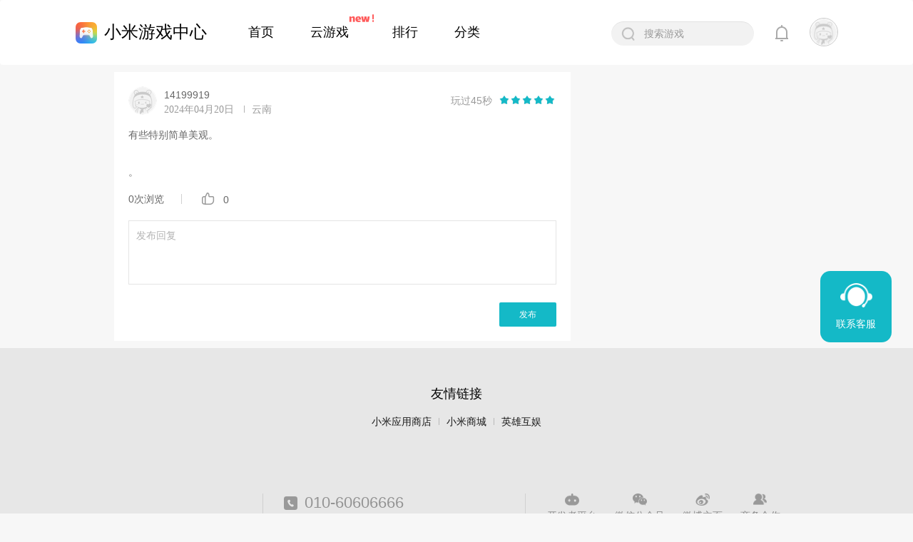

--- FILE ---
content_type: text/html; charset=utf-8
request_url: https://game.xiaomi.com/viewpoint/14199919_1713610377256_1
body_size: 4530
content:
<!doctype html><html lang="zh" data-server-rendered="true"><head><title>玩家14199919的评价-小米游戏中心</title> <meta name="keywords" content="小米游戏,小米游戏下载,小米游戏中心,小米手机游戏,android游戏,小米游戏,热门手机游戏,小米手机游戏免费下载"> <meta name="description" content="有些特别简单美观。

。"> <meta property="og:title" content="玩家14199919的评价-小米游戏中心"> <meta property="og:description" content="有些特别简单美观。

。"> <meta property="og:site_name" content="小米游戏中心"> <meta property="og:type" content="website"> <meta property="og:url" content="https://game.xiaomi.com"> <meta property="og:image" content="https://static.g.mi.com/game/websites/public/img/logo.0a6f714e.png"> <meta http-equiv="content-type" content="text/html;charset=utf-8"> <meta name="msvalidate.01" content="2CA1C4C707450F0AB0D52534B1349968"> <meta name="baidu-site-verification" content="KFYz4N2f63"> <meta name="sogou_site_verification" content="T6cOR3gbd6"> <meta name="360-site-verification" content="49b0b796137d68e2bcef3025ba08b858"> <meta name="shenma-site-verification" content="47a72de1460c20fea47ea0733bfd5531_1554107669"> <meta http-equiv="Cache-Control" content="no-transform"> <meta name="viewport" content="width=device-width, initial-scale=1.0, maximum-scale=1.0, minimum-scale=1.0, user-scalable=no, minimal-ui"> <meta name="applicable-device" content="pc,mobile"> <link rel="shortcut icon" href="//static.g.mi.com/game/websites/favicon.ico" type="image/x-icon"> <link rel="canonical" href="https://game.xiaomi.com/viewpoint/14199919_1713610377256_1"> <link rel="dns-prefetch" href="//pic.kts.g.mi.com"> <link rel="dns-prefetch" href="//video.kts.g.mi.com"> <link rel="dns-prefetch" href="//t1.g.mi.com​"> <link rel="dns-prefetch" href="//mivideo.g.mi.com"> <link rel="dns-prefetch" href="//push.zhanzhang.baidu.com"> <link rel="dns-prefetch" href="https://data.game.xiaomi.com"> <link rel="dns-prefetch" href="https://hysdkservice.g.mi.com"> <link rel="dns-prefetch" href="https://z3.cnzz.com"> <link rel="dns-prefetch" href="https://hm.baidu.com"> <link rel="stylesheet" href="//static.g.mi.com/game/websites/base.min.css"> <script src="https://hm.baidu.com/hm.js?e851e68cf7b2da7b8231c5526a36f277" type="text/javascript" async="async"></script> <script id="sozz" src="https://s.ssl.qhres2.com/ssl/ab77b6ea7f3fbf79.js?ab77b6ea7f3fbf79" type="text/javascript" async="async"></script><link rel="stylesheet" href="https://static.g.mi.com/game/websites/public/css/common.c4852bb4.css"><link rel="stylesheet" href="https://static.g.mi.com/game/websites/public/css/viewpoint/score.071b7877.css"></head> <body><div id="app"><nav class="navbar navbar-white"><div class="container"><div class="navbar-header"><h2 class="logo"><a href="/" alt="小米游戏官网" title="小米游戏官网" class="navbar-brand">小米游戏中心</a></h2> <a class="game-download-button" style="display:;"><!----></a> <div type="button" class="navbar-more is-gc-web"></div> <span class="navbar-line is-gc-web"></span> <div class="form-search-mobile is-gc-web"></div></div> <!----> <div id="bs-example-navbar-collapse-1" class="collapse navbar-collapse"><ul class="nav navbar-nav"><li><!----> <a href="/" class="tabLink">首页</a></li><li><img src="https://static.g.mi.com/game/websites/public/img/cloud-tab-new.822d0fbc.png" alt class="cloud-tab-logo"> <a href="javascript: void(0)" class="tabLink cloud-margin">云游戏</a></li><li><!----> <a href="/rank" class="tabLink">排行</a></li><li><!----> <a href="/classify/0" class="tabLink">分类</a></li></ul> <div class="navbar-right pull-right is-gc-mobile"><div class="search-wrap"><input type="search" placeholder="搜索游戏" maxlength="20" value="" class="form-control form-search"> <!----></div> <i class="icon-msg msg-new"><!----></i> <div class="user-wrapper"><img src="" alt> <ul class="auto-user-ul" style="display:none;"><li class="active">个人主页</li><li>发帖</li><li>登出</li></ul></div></div></div> <!----> <!----> <div class="uinfo-mask" style="display:none;" data-v-5c8fbac8><div class="uinfo-content" data-v-5c8fbac8><div class="uinfo-header" data-v-5c8fbac8>完善信息</div> <div class="uinfo-con" data-v-5c8fbac8><div class="uinfo-line" data-v-5c8fbac8><span class="uinfo-line-left" data-v-5c8fbac8>昵称</span> <input maxlength="12" value="" class="uinfo-line-right" data-v-5c8fbac8></div> <div class="uinfo-line" data-v-5c8fbac8><span class="uinfo-line-left" data-v-5c8fbac8>性别</span> <select class="uinfo-line-right" data-v-5c8fbac8><option disabled="disabled" value="" data-v-5c8fbac8>请选择</option> <option value="1" data-v-5c8fbac8>男</option><option value="2" data-v-5c8fbac8>女</option></select></div></div> <div class="uinfo-bottom" data-v-5c8fbac8><div class="uinfo-btn-confirm" data-v-5c8fbac8><!---->完成
      </div></div></div></div></div></nav> <div class="content-container"><div class="container"><div class="row"><div class="col-sm-12"><div class="index-page-left pull-left"><div class="viewpoint-main"><div class="score-head clearfix"><div class="player-icon-noUrl"><img alt=""></div> <div class="player-info"><p class="player-name">14199919</p> <p class="player-issue">2024年04月20日</p> <div class="ip-address">云南</div></div> <div class="player-desc"><span class="player-present">玩过45秒</span> <div class="star-wrapper g-stars" data-v-b6b0b356><div class="stars-off" data-v-b6b0b356><i id="sty-14199919_1713610377256_1w_1" class="stars-on" data-v-b6b0b356></i></div><div class="stars-off" data-v-b6b0b356><i id="sty-14199919_1713610377256_1w_2" class="stars-on" data-v-b6b0b356></i></div><div class="stars-off" data-v-b6b0b356><i id="sty-14199919_1713610377256_1w_3" class="stars-on" data-v-b6b0b356></i></div><div class="stars-off" data-v-b6b0b356><i id="sty-14199919_1713610377256_1w_4" class="stars-on" data-v-b6b0b356></i></div><div class="stars-off" data-v-b6b0b356><i id="sty-14199919_1713610377256_1w_5" class="stars-on" data-v-b6b0b356></i></div></div></div></div> <div class="vp-content">有些特别简单美观。<br/><br/>。</div> <div class="about-info clearfix"><!----> <span class="view-count">0次浏览</span> <span class="like-count">0</span></div> <!----> <div class="reply-wrapper"><textarea cols="30" rows="10" placeholder="发布回复"></textarea></div> <div class="reply-btn clearfix"><button>发布</button></div></div> <!----> <!----></div> <!----> <!----> <div class="reply-mask" style="display:none;" data-v-20cfe2f8><div class="mask-opacity" data-v-20cfe2f8></div> <div class="phone-verify-container" data-v-20cfe2f8><div class="tit-bar" data-v-20cfe2f8>手机验证</div> <div class="statement-txt" data-v-20cfe2f8>根据<i class="china-icon" data-v-20cfe2f8></i><span class="color-diff" data-v-20cfe2f8>《中华人民共和国网络安全法》</span>和
      <span class="color-diff" data-v-20cfe2f8>《互联网跟帖评论服务管理规定》</span>的相关法律要求，完成手机号验证才能使用社区服务
    </div> <div class="phone-number-line clearfix" data-v-20cfe2f8><div class="dropdown-wrapper" data-v-20cfe2f8><div class="default-val" data-v-20cfe2f8>+86<i class="down-icon" data-v-20cfe2f8></i></div> <ul class="dropdown-list" style="display:none;" data-v-20cfe2f8><li data-v-20cfe2f8>+86</li><li data-v-20cfe2f8>+678</li><li data-v-20cfe2f8>+99</li><li data-v-20cfe2f8>+100</li><li data-v-20cfe2f8>+010</li></ul></div> <input type="text" placeholder="请输入手机号" value="" data-v-20cfe2f8></div> <div class="verify-code-line" data-v-20cfe2f8><input type="text" value="" data-v-20cfe2f8><span id="cert-code-btn" class="cert-code-btn" data-v-20cfe2f8>获取验证码</span></div> <div class="btn-line" data-v-20cfe2f8><button data-v-20cfe2f8>验证</button></div></div></div> <div class="uinfo-mask" style="display:none;" data-v-5c8fbac8><div class="uinfo-content" data-v-5c8fbac8><div class="uinfo-header" data-v-5c8fbac8>完善信息</div> <div class="uinfo-con" data-v-5c8fbac8><div class="uinfo-line" data-v-5c8fbac8><span class="uinfo-line-left" data-v-5c8fbac8>昵称</span> <input maxlength="12" value="" class="uinfo-line-right" data-v-5c8fbac8></div> <div class="uinfo-line" data-v-5c8fbac8><span class="uinfo-line-left" data-v-5c8fbac8>性别</span> <select class="uinfo-line-right" data-v-5c8fbac8><option disabled="disabled" value="" data-v-5c8fbac8>请选择</option> <option value="1" data-v-5c8fbac8>男</option><option value="2" data-v-5c8fbac8>女</option></select></div></div> <div class="uinfo-bottom" data-v-5c8fbac8><div class="uinfo-btn-confirm" data-v-5c8fbac8><!---->完成
      </div></div></div></div></div></div></div></div> <footer class="footer"><div class="link-container"><div class="link-header">友情链接</div> <div class="link-content"><a href="https://app.mi.com/" target="_blank" class="link">小米应用商店</a><a href="https://www.mi.com/" target="_blank" class="link">小米商城</a><a href="https://www.yingxiong.com/" target="_blank" class="link">英雄互娱</a></div></div> <div class="info-container"><div class="container clearfix"><div class="footer-head clearfix"><span class="footer-head-icon"></span> <span class="footer-head-title">小米游戏中心</span></div> <div class="footer-left"><div class="footer-bar bar-copy clearfix"><a href="https://dev.mi.com/console/app/gamecenter.html" rel="nofollow" class="develop"><span>开发者平台</span></a> <a rel="nofollow" class="wechat s-code"><span class="s-code">微信公众号</span> <!----></a> <a rel="nofollow" class="sina"><span>微博主页</span></a> <a href="/contactUs" class="business"><span>商务合作</span></a></div> <div class="footer-PC"><div class="footer-tel"><span class="tel-icon"></span> <span class="tel-text">010-60606666</span></div> <div class="footer-depict"><p class="depict depict-tel">开发者：北京瓦力网络科技有限公司</p> <p class="depict">北京地址：北京市昌平区安居路小米智慧产业园</p> <p class="depict">南京地址：南京市建邺区永初路37号小米华东总部</p></div> <div class="footer-app"><p class="depict">应用名称：小米游戏中心</p> <p class="depict">版本：13.5.0.70 更新时间：2025年3月24日</p></div></div> <div class="footer-mobile"><div class="footer-depict"><p class="depict">应用名称：小米游戏中心</p> <p class="depict depict-tel">
              开发者：北京瓦力网络科技有限公司
              电话：010-60606666
            </p> <p class="depict">版本：13.5.0.70 更新时间：2025年3月24日</p> <p class="depict">北京地址：北京市昌平区安居路小米智慧产业园</p> <p class="depict">南京地址：南京市建邺区永初路37号小米华东总部</p></div> <div class="footer-app"></div></div></div> <div class="footer-right footer-right-top"><div class="footer-bar bar-origin clearfix"><a rel="nofollow" class="develop"><span>开发者平台</span></a> <a rel="nofollow" class="wechat s-code"><span class="s-code">微信公众号</span> <!----></a> <a rel="nofollow" class="sina"><span>微博主页</span></a> <a href="/contactUs" class="business"><span>商务合作</span></a></div> <p class="depict special"><a rel="nofollow">未成年人防沉迷系统</a> <span></span> <a rel="nofollow">米币</a></p> <p class="depict special"><a rel="nofollow">用户应用权限</a> <span></span> <a rel="nofollow">隐私协议</a> <span></span> <a rel="nofollow">用户服务协议</a></p> <div class="footer-depict-copy"><p class="certificate">
            @wali.com
            <a href="/icp">京ICP证110335号</a> 京ICP备17017388号-1
          </p> <p class="license"><a href="/businessLicense"><span>营业执照</span></a></p> <p class="record">
            京公网安备11010802023678号
          </p></div></div></div></div> <!----></footer> <!----> <div class="customer-service"><img src="https://static.g.mi.com/game/websites/public/img/customer-service.c84f7995.png" alt class="customer-service-icon"> <div class="customer-service-text">联系客服</div></div> <!----></div><script> window.__INITIAL_STATE__= {"csrf":"GsKjgOsg-UsfdL4zIjNfdaX3sYn59ukgV0rw","viewpointInfo":{"activity":null,"authorType":0,"circleInfo":null,"content":"有些特别简单美观。\n\n。","createTime":1713610377257,"dataType":1,"description":"","followerSize":0,"gameInfo":null,"gameStatus":3,"h5GameInfoList":[],"ipAddress":{"address":"云南","ip":""},"likeCnt":0,"mixedContent":null,"newH5":false,"pictureList":[],"playCnt":0,"playDuration":45257,"readCnt":0,"recommendInfos":[],"replyCnt":0,"score":10,"sourceDesc":"","sourceId":0,"sourceType":0,"status":1,"title":"","useLike":false,"userInfo":{"birthday":0,"birthdayStr":"","certIcon":"","certName":"","certType":"","coverPhoto":"","devId":0,"devType":0,"headImgTs":0,"nickName":"","nnUnused":2,"phoneNum":"","remark":"","sex":1,"signature":"","unBlockTs":0,"updateTs":1713610378,"userId":14199919,"vipStatus":0},"videoInfo":null,"viewpointId":"14199919_1713610377256_1","voteInfo":null,"vpType":1},"replys":[],"viewpointId":"14199919_1713610377256_1","pageSeq":1,"pageSize":5,"isGt":false,"ua":{"isAuthoritative":true,"isMobile":false,"isTablet":false,"isiPad":false,"isiPod":false,"isiPhone":false,"isAndroid":false,"isBlackberry":false,"isOpera":false,"isIE":false,"isEdge":false,"isIECompatibilityMode":false,"isSafari":false,"isFirefox":false,"isWebkit":false,"isChrome":true,"isKonqueror":false,"isOmniWeb":false,"isSeaMonkey":false,"isFlock":false,"isAmaya":false,"isPhantomJS":false,"isEpiphany":false,"isDesktop":true,"isWindows":false,"isLinux":false,"isLinux64":false,"isMac":true,"isChromeOS":false,"isBada":false,"isSamsung":false,"isRaspberry":false,"isBot":false,"isCurl":false,"isAndroidTablet":false,"isWinJs":false,"isKindleFire":false,"isSilk":false,"isCaptive":false,"isSmartTV":false,"isUC":false,"isElectron":false,"isFacebook":false,"isAlamoFire":false,"silkAccelerated":false,"browser":"Chrome","version":"131.0.0.0","os":"OS X","platform":"Apple Mac","geoIp":{},"electronVersion":"","source":"Mozilla\u002F5.0 (Macintosh; Intel Mac OS X 10_15_7) AppleWebKit\u002F537.36 (KHTML, like Gecko) Chrome\u002F131.0.0.0 Safari\u002F537.36; ClaudeBot\u002F1.0; +claudebot@anthropic.com)","isWeiXin":false},"appQRCode":"\u002FqrDownloadGameCenter?channel=meng_1439_4_android&packageName=com.xiaomi.gamecenter","hideTopBar":false,"hideDownGuide":false,"appDownloadUrl":"\u002FdownloadGameCenter?channel=meng_1439_4_android&packageName=com.xiaomi.gamecenter","lastResidenceTimestamp":null,"bannerClosed":null,"friendLink":[{"url":"https:\u002F\u002Fapp.mi.com\u002F","text":"小米应用商店"},{"url":"https:\u002F\u002Fwww.mi.com\u002F","text":"小米商城"},{"url":"https:\u002F\u002Fwww.yingxiong.com\u002F","text":"英雄互娱"}],"ABplans":{"sem_auto_download":{"sign":"sem_auto_download","code":2001,"signName":"","plan":"default"},"sem_landing_page_02":{"sign":"sem_landing_page_02","code":2002,"signName":"sem_landing_page_02","plan":"default"},"sem_hm_anti":{"sign":"sem_hm_anti","code":0,"strategyNo":"100385","plan":"a","planName":"“请您信任小米游戏中心，成功安装需要确保关闭纯净模式。”","signName":"落地页鸿蒙防拦截"},"webapp_hm_anti":{"sign":"webapp_hm_anti","code":0,"strategyNo":"100386","plan":"a","planName":"“请您信任小米游戏中心，成功安装需要确保关闭纯净模式。”","signName":"鸿蒙外发屏蔽"},"webgame_hm_anti":{"sign":"webgame_hm_anti","code":0,"strategyNo":"100387","plan":"a","planName":"“请您信任从小米游戏下载的游戏，成功安装需要确保关闭纯净模式。”","signName":"鸿蒙下载游戏防拦截"},"PC_QRCODE":{"sign":"PC_QRCODE","code":2001,"signName":"","plan":"default"}},"showAppAuth":false,"pageUrl":"\u002Fviewpoint\u002F14199919_1713610377256_1","isLoading":false,"isFinish":false,"isShowFollow":true,"publishContent":"","player":null,"videoInfo":{},"showModalIf":false,"processData":{},"checkPhone":false,"maskUserInfo":false,"msgTypeObj":{"101":"relation","102":"like","103":"reply","104":"system","105":"at"},"imgLoadErrorYES":false};</script><script type="text/javascript" src="https://static.g.mi.com/game/websites/public/js/vendor.74c8c102.js"></script><script type="text/javascript" src="https://static.g.mi.com/game/websites/public/js/runtime.8419cd08.js"></script><script type="text/javascript" src="https://static.g.mi.com/game/websites/public/js/chunk/common.b0a9be9b.js"></script><script type="text/javascript" src="https://static.g.mi.com/game/websites/public/js/chunk/viewpoint/score.ce779369.js"></script></body></html>

--- FILE ---
content_type: text/css
request_url: https://static.g.mi.com/game/websites/public/css/common.c4852bb4.css
body_size: 136190
content:
.game-download-button{display:none}.game-download-button.sem{top:27px;text-align:center}.sem-download-text{font-size:6px;color:#666;position:relative;top:16px}nav.navbar{background:#fff;border:none}.navbar-header .logo{margin:1px;padding:0}.navbar-brand{font-size:24px;color:#000;background:url(https://static.g.mi.com/game/websites/public/img/logo.f284a378.png) 0 no-repeat;background-size:30px;height:70px;padding:24px 57px 0 40px}.nav>li{margin-right:51px;cursor:pointer;position:relative}.nav>li>.cloud-tab-logo{width:35px;height:auto;position:absolute;right:-25px;top:10px}.nav>li>a.tabLink{font-size:18px;line-height:70px;color:#000;padding:0}.nav>li>a.cloud-margin{margin-right:10px}.nav>li.active>a.tabLink,.nav>li>a.tabLink:hover{background:none;color:#14b9c7}.form-control{border:none}.navbar-right{padding:15px 0}.search-wrap{float:left;width:200px;border-radius:100px;margin:5px 30px 0 0;position:relative}.form-search{width:100%;display:block;padding-left:46px;background:url([data-uri]) 14px no-repeat rgba(0,0,0,.05);background-size:19px;border-radius:100px;border:0}.user-wrapper{float:right;width:40px;height:40px;background:url(https://static.g.mi.com/game/websites/public/img/portrait_default.06318944.png);background-size:100%;border-radius:100px;margin-left:30px;cursor:pointer;position:relative;border:1px solid #ccc;box-sizing:border-box;display:block}.user-wrapper img{position:absolute;width:100%;height:100%;border-radius:100px}.uw-active{background:url(https://static.g.mi.com/game/websites/public/img/portrait.6f278d12.png);background-size:100%}.auto-user-ul{-webkit-user-select:none;user-select:none;position:absolute;top:110%;left:-90%;background-color:#fff;width:300%;padding:10px 0;z-index:20;border:1px solid rgba(0,0,0,.1)}.auto-user-ul li{text-align:center;padding:0 10px;font-size:12px;line-height:2;cursor:pointer}.auto-keyword-ul li.active,.auto-user-ul li:hover{color:#14b9c7}.icon-msg{position:relative;float:left;width:18px;height:23px;background:url([data-uri]) no-repeat;background-size:100%;margin-top:10px;cursor:pointer}.icon-msg.msg-new span{position:absolute;content:"";width:7px;height:7px;background:#f36;border-radius:100px;right:-4px;top:-4px}.auto-keyword-ul{position:absolute;top:100%;left:0;background-color:#fff;width:100%;padding:10px 0;border:1px solid rgba(0,0,0,.1);box-shadow:0 2px 4px 0 rgba(0,0,0,.1);border-radius:6px;z-index:20}.auto-keyword-ul li{padding:0 10px;font-size:12px;line-height:2;cursor:pointer}.auto-keyword-ul li.active,.auto-keyword-ul li:hover{color:#14b9c7}.navbar-collapse li{display:-webkit-box;display:-webkit-flex;display:flex;-webkit-box-align:center;-webkit-align-items:center;align-items:center}.yunwan-logo{width:30px;height:20px}@media screen and (max-width:360px){.collapse-mask-ab,.web-search-container-ab{margin-top:51.3px}}@media screen and (min-width:361px)and (max-width:375px){.collapse-mask-ab,.web-search-container-ab{margin-top:57px}}@media screen and (min-width:376px)and (max-width:430px){.collapse-mask-ab,.web-search-container-ab{margin-top:68.4px}}@media screen and (min-width:431px)and (max-width:640px){.collapse-mask-ab,.web-search-container-ab{margin-top:85.5px}}@media screen and (min-width:641px)and (max-width:720px){.collapse-mask-ab,.web-search-container-ab{margin-top:114px}}.tip{font-size:18px;margin-bottom:10px;padding-left:10px}.search-key{float:left;color:rgba(0,0,0,.9)}.search-res{float:left;color:rgba(0,0,0,.6)}@media only screen and (min-width:1200px){.is-gc-web{display:none}}@media only screen and (min-width:992px)and (max-width:1199px){.is-gc-web{display:none}}@media only screen and (min-width:768px)and (max-width:991px){.nav>li{margin-right:20px}.nav>li span{font-size:16px}.search-wrap{width:130px}.is-gc-web{display:none}}@media only screen and (max-width:767px){.navbar-nav>li>a{padding:0}.game-download-button{display:inline-block;position:relative;top:30px;background:url([data-uri]) no-repeat;background-size:18px 23px;height:23px;width:18px;left:20px}.collapse-mask{position:fixed;width:100%;height:100%;top:77px;left:0;z-index:99999;background-color:rgba(0,0,0,.3)}.collapse-mask .navbar-nav{background-color:#fff;text-indent:17px;padding:10px 0}.navbar{padding:0 15px;margin-bottom:1px;border-bottom:1px solid rgba(0,0,0,.1)!important}.navbar-brand{height:50px;font-size:20px;font-weight:700;color:rgba(0,0,0,.9);margin:16px 0 0 17px;padding:15px 0 0 37px;background-size:27px}.navbar-nav{margin:0!important}.is-gc-mobile{display:none}.form-search-mobile{width:22px;padding-top:36px;display:block;background:url(https://static.g.mi.com/game/websites/public/img/glass.82893556.png) no-repeat 50%;background-size:100%;border-radius:0;margin:24px 0 0;float:right}.navbar-nav li span{line-height:50px;font-size:17px;color:rgba(0,0,0,.4)}.navbar-line{width:0;border-left:1px dotted rgba(0,0,0,.15);height:53px;margin:11px 20px 0;float:right;display:block}.navbar-more{margin:24px 23px 20px 0;background:url([data-uri]) no-repeat 50%;background-size:100%;width:22px;padding-top:32px;display:block;float:right}.web-search-container{position:fixed;top:0;left:0;bottom:0;right:0;width:100%;height:100%;background-color:#fff;overflow-y:scroll;z-index:800}.web-search-header{margin:18px 0;height:42px;line-height:42px;display:-webkit-box;display:-webkit-flex;display:flex;-webkit-justify-content:space-around;justify-content:space-around;-webkit-box-align:center;-webkit-align-items:center;align-items:center}.arrow-left{border:2px solid #000;width:14px;height:14px;border-top:0;border-right:0;-webkit-transform:rotate(45deg);transform:rotate(45deg);margin-left:21px;margin-right:17px}.search-content{-webkit-box-flex:1;-webkit-flex:auto;flex:auto;margin-left:5px;height:42px;line-height:42px;background-color:rgba(0,0,0,.05);border-radius:5px;display:-webkit-box;display:-webkit-flex;display:flex;-webkit-box-align:center;-webkit-align-items:center;align-items:center;-webkit-box-pack:justify;-webkit-justify-content:space-between;justify-content:space-between;position:relative}.search-input{width:100%;text-indent:40px;background-color:transparent}.search-icon{left:0;background:url([data-uri]) no-repeat 50%;background-size:100%}.clear-word-cont,.search-icon{position:absolute;top:0;width:20px;height:20px;margin:11px 10px}.clear-word-cont{border-radius:10px;float:right;background-color:#ccc;right:0}.clear-word{top:9px;left:4px;display:inline-block;line-height:20px;font-size:20px;vertical-align:middle;-webkit-transform:rotate(45deg)}.clear-word,.clear-word:after{position:absolute;width:12px;height:2px;background:#fff}.clear-word:after{top:0;left:0;display:block;content:"/";color:transparent;-webkit-transform:rotate(-90deg)}.web-btn-cancel{color:#14b9c7;font-size:15px;margin-right:17px;margin-left:13px}.web-search-content{border-top:1px solid rgba(0,0,0,.05)}.hot-search{font-size:13px;color:rgba(0,0,0,.4);margin:17px 0 8px 17px}.web-search-item{font-size:17px;color:rgba(0,0,0,.9);margin:15px 0 0 17px;padding-bottom:17px;border-bottom:1px solid rgba(0,0,0,.05)}.navbar-ab{background:transparent!important;position:absolute;width:100%;height:54px;z-index:1;margin:0;padding:0;border-bottom:none!important}.navbar-header-ab{width:100%;height:54px;-webkit-box-pack:justify;-webkit-justify-content:space-between;justify-content:space-between;padding:0 16px}.navbar-header-ab,.navbar-header-ab .logo{display:-webkit-box;display:-webkit-flex;display:flex;-webkit-box-align:center;-webkit-align-items:center;align-items:center}.navbar-header-ab .logo{height:18px;background:none;margin:0}.navbar-header-ab .navbar-brand{font-weight:400;height:18px;background:none;font-size:18px;color:#fff;padding:0;margin:0 7px 0 0}.navbar-header-ab .game-download-button{display:-webkit-box;display:-webkit-flex;display:flex;-webkit-box-pack:center;-webkit-justify-content:center;justify-content:center;-webkit-box-align:center;-webkit-align-items:center;align-items:center;position:static;background:url([data-uri]) no-repeat;background-size:16px 20px;background-position:top;height:26px}.navbar-header-ab .sem-download-text{position:relative;top:12px;color:#fff}.navbar-header-ab .navbar-right{display:-webkit-box;display:-webkit-flex;display:flex;-webkit-box-pack:end;-webkit-justify-content:flex-end;justify-content:flex-end;-webkit-box-align:center;-webkit-align-items:center;align-items:center}.navbar-header-ab .navbar-more{float:none;margin:0;padding:0;background:url([data-uri]) no-repeat;background-size:100%;background-position:50%;width:21px;height:13px}.navbar-header-ab .form-search-mobile{float:none;padding:0;background:url(https://static.g.mi.com/game/websites/public/img/search.a4f0bb9d.png) no-repeat;background-size:100%;background-position:50%;width:14px;height:17px;margin:0 10px 0 0}.navbar-ab .collapse-mask{top:54px}}@mixin mixinFooter($fontSize){.depict{display:flex;justify-content:center;align-items:center}.footer{font-size:12px}.footer-left{float:none;padding-left:0}.footer-left-head{float:none;width:100%}.footer-head-icon{display:block;float:none;margin:0 auto;width:49px;height:49px;background-size:100%}.footer-head-title{display:block;float:none;text-align:center;margin-left:0;margin-top:10px}.footer-bar a{font-size:14px}.footer-bar span{font-size:1 * $fontSize}.footer-right{float:none}.bar-copy{display:block;display:flex;align-items:center;justify-content:space-around;margin-top:28px}.footer-right .bar-origin{display:none!important}.footer-depict{text-align:center}.footer-depict a{font-size:14px}.footer-depict-copy{text-align:center;font-size:14px;line-height:22px}.footer-depict-copy a{font-size:14px}.footer-right-top{margin-top:0}}#jw_img{width:20px;height:20px;margin:0;background:url(https://static.g.mi.com/game/websites/public/img/jw_img.d0289dc0.png);background-size:100%;display:inline-block}.footer{padding:0 0 100px;background-color:#e7e7e7;color:rgba(0,0,0,.4);width:100%}.footer-hide{padding:0;height:0}.footer *{word-spacing:0}.clearfix:after{display:block;clear:both;content:""}.clearfix{zoom:1}.footer .container{height:100%;box-sizing:border-box;display:flex}.footer-left{padding:0 2.32vw;margin:0 2.32vw;border-left:1px solid #d0d0d0;border-right:1px solid #d0d0d0}.footer-head{display:flex;align-items:center}.footer-head-icon{width:60px;height:60px;background:url(https://static.g.mi.com/game/websites/public/img/logo.f284a378.png) no-repeat;background-size:100%}.footer-head-title{font-size:29px;color:rgba(0,0,0,.9);line-height:34px;font-family:MI-LANTING--GBK1-Bold;margin-left:24px;white-space:nowrap}.footer-depict{width:100%;margin:12px 0;font-size:14px;line-height:28px;font-family:MI-LANTING_GB-OUTSIDE-YS;color:rgba(0,0,0,.6)}.footer-depict .special{padding-top:5px;color:rgba(0,0,0,.6)}.depict{display:flex;justify-content:flex-start;align-items:center}.depict a{font-size:14px;line-height:28px;color:rgba(0,0,0,.9);cursor:pointer;white-space:nowrap}.footer-depict a:hover{color:#14b9c7}.footer-depict-copy a{color:rgba(0,0,0,.6);cursor:pointer}.footer-depict-copy a:hover{color:#14b9c7}.footer-app{font-size:14px;line-height:22px;color:rgba(0,0,0,.6)}.depict span{margin:0 10px;background-color:rgba(0,0,0,.2);width:1px;display:inline-block;height:10px;border-radius:.5px}.footer-right .footer-bar{margin-bottom:12px}.footer-depict-copy p{font-size:14px;line-height:22px;color:rgba(0,0,0,.6);font-family:MI-LANTING_GB-OUTSIDE-YS}.footer-bar a{float:left;font-size:14px;color:rgba(0,0,0,.4);margin-right:25px;cursor:pointer;position:relative}.footer-bar a:last-child{margin-right:0}.bar-copy{display:none}.footer-bar a:before{content:"";width:20px;height:17px;display:block;margin:0 auto}.footer a span{line-height:26px}.footer-bar .develop:before{background:url([data-uri]) no-repeat;background-size:20px 17px}.footer-bar .wechat:before{background:url([data-uri]) no-repeat;background-size:20px 17px}.footer-bar .sina:before{background:url(https://static.g.mi.com/game/websites/public/img/f-icon3.baa98575.png) no-repeat;background-size:20px 17px}.footer-bar .business:before{background:url([data-uri]) no-repeat;background-size:19px 16px}.footer-qrcode{width:176px;height:176px;position:absolute;background-color:#fff;margin-left:-88px;left:50%;top:-197px;border:1px solid rgba(0,0,0,.1);border-radius:6px;z-index:10000}.footer-qrcontent{width:176px;height:176px;background:url(https://static.g.mi.com/game/websites/public/img/footer-code.00726c86.jpg) no-repeat;background-size:100% auto;border-radius:6px}.footer-qrcode span{border-color:transparent transparent rgba(0,0,0,.1);border-width:10px 0;bottom:-20px;left:50%;margin-left:-10px;transform:rotate(180deg)}.footer-qrcode em,.footer-qrcode span{display:block;width:0;height:0;border-style:solid;position:absolute}.footer-qrcode em{border-color:transparent transparent #fff;border-width:0 10px 10px;top:1px;left:-20px}.link-container{display:flex;flex-direction:column;align-items:center;justify-content:center;padding:50px 0 30px;width:65%;max-width:1131px;margin:0 auto;font-family:MI-LANTING_GB-OUTSIDE-YS}.link-header{font-size:18px;line-height:28px;color:#000;margin-bottom:12px}.link-content,.link-header{text-align:center}a.link{padding-bottom:6px;white-space:nowrap;text-decoration:none;color:rgba(0,0,0,.9);font-size:14px;line-height:28px}.link:after,a.link{display:inline-block}.link:after{content:"";padding:0;margin:0 10px;background-color:rgba(0,0,0,.2);width:1px;height:10px;border-radius:.5px}.link:last-child:after{display:none}@media only screen and (min-width:1200px){.footer .container{min-width:1120px;width:auto;margin-right:auto;margin-left:auto;padding:50px 0 0}.footer .info-container{display:flex}.footer a span{line-height:28px}.footer-mobile{display:none}.footer-tel{display:flex;align-items:center}.tel-icon{width:19px;height:19px;display:inline-block;background:url([data-uri]) 50%/100% no-repeat}.tel-icon:before{display:none}.tel-text{padding-left:10px;font-size:22px;line-height:26px;color:#5c5c5c;opacity:.6}.footer-right .footer-depict-copy{margin-top:17px}.footer-depict-copy .license,.footer-depict-copy .record{display:inline-block}}@media only screen and (min-width:768px) and (max-width:1199px){.link-container{padding:41px 0 24px}.footer .container{position:relative;width:fit-content;justify-content:center;padding:130px 0 0;min-width:775px}.footer-head{position:absolute;left:0;top:50px}.footer-left{padding:0 39px 0 0;margin:0 39px 0 0;border-left:none;border-right:1px solid #d0d0d0}.footer-mobile{display:none}.footer-tel{color:rgba(0,0,0,.6);line-height:28px}.tel-icon:before{content:"联系电话："}.footer-depict{margin:0 0 20px}.footer-right .footer-depict-copy{margin-top:17px}.footer-depict{margin:0 0 10px}.footer-depict-copy .license,.footer-depict-copy .record{display:inline-block}}@media only screen and (max-width:767px){.footer .container{flex-direction:column;padding:0}.link-container{display:none}.depict{display:flex;justify-content:center;align-items:center}.footer{font-size:12px;padding:30px 0}.footer-hide{padding:0;height:0}.footer-left{float:none;padding-left:0}.footer-left-head{float:none;width:100%}.footer-head{flex-direction:column;padding:0}.footer-head-icon{display:block;float:none;margin:0 auto;width:49px;height:49px;background-size:100%}.footer-head-title{display:block;float:none;text-align:center;margin-left:0;margin-top:10px;font-size:20px;color:rgba(0,0,0,.6);line-height:30px}.footer-PC{display:none}.footer-left{padding:0;border:none}.footer-depict{margin:20px 0 0}.footer-right{padding:0}.footer-bar a{margin-right:20px}.footer-bar a,.footer-bar span{font-size:11px}.footer-right{float:none}.bar-copy{display:block;display:flex;align-items:center;justify-content:space-around;margin-top:28px}.footer-right .bar-origin{display:none!important}.footer-depict{text-align:center;line-height:26px}.depict.special{padding-top:5px}.depict a{font-size:11px;line-height:26px;color:rgba(0,0,0,.6)}.depict span{background-color:rgba(0,0,0,.6)}.footer-depict p{font-size:11px;color:rgba(0,0,0,.4)}.footer-depict-copy{text-align:center}.footer-depict-copy p{font-size:11px}.footer-depict-copy p.depict{font-size:9px}.footer-depict-copy a{font-size:11px}.footer-depict-copy .certificate,.footer-depict-copy .license{display:inline-block}.footer-right-top{margin-top:0}}.customer-service{position:fixed;bottom:240px;right:30px;width:100px;height:100px;background:#14b9c7;border-radius:14px;display:flex;flex-direction:column;align-items:center;justify-content:center;cursor:pointer;z-index:100}@media only screen and (max-width:767px){.customer-service{bottom:100px;right:20px;transform:scale(.8)}}.customer-service.service-mobile{width:70px;height:70px;bottom:100px;right:20px}.customer-service.service-mobile .customer-service-text{font-size:12px;line-height:14px}.customer-service .customer-service-icon{width:45%;height:35%}.customer-service .customer-service-text{margin-top:12%;font-size:14px;color:#fff;line-height:20px}.mobile-modal{position:fixed;text-align:center;bottom:0;left:0;top:0;right:0;overflow:auto;-webkit-overflow-scrolling:touch;background:rgba(0,0,0,.6);filter:progid:DXImageTransform.Microsoft.gradient(startColorstr=#7Fffffff,endColorstr=#7Fffffff);zoom:1;z-index:1100}.mobile-modal__container{position:absolute;left:calc(50% - 153px);width:306.7px;background:#fff;text-align:left;margin:0 auto;border-radius:13px;padding:23px;top:50%;transform:translateY(-50%)}.mobile-modal__content{margin-top:28px}.mobile-modal__title{font-weight:700;font-size:18px;line-height:24px;text-align:center;color:#000}.mobile-modal__cancel{position:absolute;right:0;top:-51px;width:33px}.harmony-guide-modal .mobile-modal__title{text-align:left;font-size:16px;color:#030303;margin-top:19px}.mobile-modal__container{width:90.7%;left:4.65%}.harmony-guide-modal .mobile-modal__content{margin-top:17px}.harmony-guide-close{width:40px;position:absolute;right:0;top:0}.harmony-guide-info{width:100%}.harmony-guide-btn{margin-top:16.7px;width:100%;height:40px;font-size:16px;color:#fff;text-align:center;background:#33b4ff;border-radius:4px}body{background:#ececec;transition:all .3s ease-in-out 0s}@media only screen and (min-width:1200px){.content-container .container{padding:10px 105px}.navbar .container{padding:10px 50px}.index-page-left{width:640px}.index-page-right{width:300px}}@media only screen and (min-width:992px) and (max-width:1199px){.container{padding:0 15px}.index-page-left{width:620px}.index-page-right{width:300px}}@media only screen and (min-width:768px) and (max-width:991px){.container{padding:10px 15px}.index-page-left{width:100%}.index-page-right{display:none}}@media only screen and (max-width:767px){.container{padding:0}.index-page-left{width:100%}.index-page-right{display:none}}.label-tit h2{float:left;padding-left:4px;font-size:18px;color:rgba(0,0,0,.9)}.more{float:right;font-size:14px;color:#14b9c7;line-height:24px;padding-right:20px;background:url([data-uri]) 100% no-repeat;background-size:9px 14px;cursor:pointer;margin-top:20px}.loading{position:relative}.loading,.loading-outer{width:100%;height:70px;text-align:center}.loading-outer{position:absolute;left:0;top:50%;transform:translateY(-50%)}.loading-outer .rotate,.loading .rotate{position:absolute;width:70px;height:70px;left:50%;margin-left:-35px;animation:rotate 1s linear .1s infinite;overflow:hidden;border-radius:100px}.loading .rotate img{display:block;width:100%}@keyframes rotate{0%{transform:rotate(0deg)}to{transform:rotate(1turn)}}.no-data{width:100%;text-align:center;padding:100px 0 196px;background-color:#fff;margin-bottom:20px}.no-data img{width:150px;height:150px;margin:0 auto}.no-data p{font-size:18px;color:rgba(0,0,0,.6);padding-top:30px}.horizontal-vertical-center{display:flex;width:100%;height:100%;align-items:center;justify-content:center}.section{padding:22px 20px 20px;margin-bottom:20px;background:#fff;border-radius:2px}.image-container{padding-top:10px;padding-bottom:10px}.image-container img{width:700px}img:not([src]),img[src=""]{visibility:hidden}@media only screen and (max-width:767px){.image-container img{width:100%}}#tips_mask{position:fixed;top:150px;font-size:14px;padding:10px 30px;background-color:rgba(20,185,199,.99);color:#fff;border-radius:2px;-webkit-border-radius:2px;line-height:1.5;text-align:center;left:50%;transform:translate(-50%,200%);-webkit-transform:translate(-50%,200%);max-width:90%;overflow:hidden;white-space:nowrap;text-overflow:ellipsis;z-index:1200}#tips_mask.showed{-webkit-transition:all .5s ease-in-out;transition:all .5s ease-in-out;transform:translate(-50%,-200%);-webkit-transform:translate(-50%,-200%)}.type-list>span{float:left;font-size:14px;color:rgba(0,0,0,.4);line-height:36px;background:#fff;border-radius:100px;padding:0 29px;margin-right:40px;cursor:pointer}.type-list>span.active,.type-list>span:hover{color:#14b9c7}.type-list>div{line-height:36px;float:right}.bit-user-icon{background-size:100% 100%}.bit-user-depict{display:block}@media only screen and (max-width:767px){.bit-video-block{height:calc(56.25vw - 22.5px);border-radius:6px}.game-video-wrap{position:absolute!important;width:100%;left:0;top:0}}.bit-user-comment img{width:100%}.rft-modal{position:fixed;text-align:center;bottom:0;left:0;top:0;right:0;overflow:auto;-webkit-overflow-scrolling:touch;background:rgba(0,0,0,.6);filter:progid:DXImageTransform.Microsoft.gradient(startColorstr=#7Fffffff,endColorstr=#7Fffffff);zoom:1;z-index:1100}.rft-modal>.rft-modal-container{width:600px;background:#fff;text-align:left;margin:223.333px auto 30px;overflow:auto;border-radius:4px;padding:24px 29px}.rft-modal>.rft-modal-container .head{color:#333;position:relative;display:-webkit-box;display:-webkit-flex;display:flex;-webkit-box-pack:justify;-webkit-justify-content:space-between;justify-content:space-between;margin-bottom:32px}.rft-modal .title{font-size:16px;color:#000;margin:0;padding:0}.rft-modal .close-modal{font-size:30px;cursor:pointer}.rft-modal .buttons{padding:20px 10px 21px;text-align:center}.rft-modal .rft-modal-button{width:78px;line-height:32px;border-radius:2px;border:1px solid #14b9c7;background:#fff}.rft-modal .rft-modal-button.confirm{margin-left:30px;color:#fff;background:#14b9c7}.rft-modal .rft-modal-button.cancel{color:#14b9c7}.upload-file-container{position:relative;height:100%}.upload-file-container__info{display:-webkit-box;display:-webkit-flex;display:flex;-webkit-box-align:center;-webkit-align-items:center;align-items:center;-webkit-box-pack:center;-webkit-justify-content:center;justify-content:center;-webkit-box-orient:vertical;-webkit-box-direction:normal;-webkit-flex-direction:column;flex-direction:column;height:100%}.upload-container-input{opacity:0;position:absolute;z-index:1;display:block;width:100%;left:0;top:0;bottom:0}.upload-file-container .upload-icon{width:26px;height:26px;border-radius:50%;background:rgba(20,185,199,.33);color:#fff;margin:0 auto;text-align:center;line-height:0;font-size:28px;font-weight:700;padding-top:7px}.upload-file-container .upload-title{margin-top:7px;font-size:14px;line-height:16px;text-align:right;color:#000;opacity:.6;text-align:center}.upload-file-container .upload-tip{margin-top:4px;font-size:12px;line-height:14px;text-align:right;color:#000;opacity:.3;text-align:center;white-space:pre-wrap}.upload-file-container__info .cover-picture{width:100%;height:100%}.video-modal .upload-container{width:200px;height:115px;background:rgba(0,0,0,.05);border-radius:2px;float:left;margin-right:16px}.video-modal .video-upload-tip{margin-top:24px;font-family:MI Lan Pro;font-style:normal;font-weight:400;font-size:12px;line-height:20px;text-align:justify;color:#000;opacity:.6;white-space:pre-wrap}.video-modal .content{padding-left:22px}.article-input{width:100%;height:40px;padding-left:20px}.article-list{height:300px;overflow:auto}.article-list-item{display:-webkit-box;display:-webkit-flex;display:flex;-webkit-box-align:center;-webkit-align-items:center;align-items:center;width:100%}.article-list-item__radio{margin-right:16px;position:relative;height:14px;line-height:14px}.article-list-item .article-list-item__radio__input{outline:none;margin:0;opacity:0;position:relative;z-index:1;width:14px;height:14px;cursor:pointer}.article-list-item__radio__ui{position:absolute;top:0;left:0;width:14px;height:14px;background:#fff;border:1px solid rgba(0,0,0,.2);border-radius:50%;padding:2px}.article-list-item__radio__ui.checked{border:1px solid #14b9c7}.article-list-item__radio__ui.checked:after{content:" ";display:block;background:#14b9c7;width:100%;height:100%;border-radius:50%}.article-list-item .article-list-item__title{color:#000;font-size:14px;line-height:16px}.article-list-item .article-list-item__info{padding-top:12px;padding-bottom:12px;width:495px;border-bottom:1px solid rgba(0,0,0,.05);font-size:12px;line-height:12px}.article-list-item .article-list-item__info.no-border-bottom{border-bottom:none}.article-list-item .article-list-item__info-content{width:100%;overflow:hidden;text-overflow:ellipsis;white-space:nowrap;padding-top:4px}.picture-modal .rft-modal-container .rft-picture-list{height:450px;overflow:auto}.rft-picture-list .no-picture{text-align:center;line-height:450px}.rft-picture-select{text-align:right}.rft-picture-select__input{position:relative;display:inline-block;width:96px;height:34px;border:1px solid #14b9c7;text-align:center;line-height:34px;color:#14b9c7;border-radius:2px}.rft-picture-select__input>input{opacity:0;position:absolute;width:100%;height:100%;left:0;top:0;z-index:1;cursor:pointer}.rft-picture-list__item{float:left;width:140px;margin-right:12px;margin-bottom:12px}.rft-picture-list-file-name{margin-top:8px;font-size:12px;line-height:14px;color:#1a1a1a;overflow:hidden;text-overflow:ellipsis;white-space:nowrap}.rft-picture-list__box{background:rgba(0,0,0,.04);height:80px;position:relative;border-radius:2px}.rft-picture-list__item-content{display:-webkit-box;display:-webkit-flex;display:flex;width:100%;height:100%;-webkit-box-align:center;-webkit-align-items:center;align-items:center;-webkit-box-pack:center;-webkit-justify-content:center;justify-content:center;padding:0 16px}.rft-picture-list__item-fail{font-size:12px;line-height:26px;text-align:center}.rft-picture-list__item-fail .fail-tip>img{vertical-align:0}.fail-buttons .delete-btn{cursor:pointer;color:rgba(0,0,0,.45);margin-right:14px}.fail-buttons .reupload-btn{cursor:pointer;color:#14b9c7}.rft-picture-checkbox{position:absolute;width:20px;height:20px;top:8px;left:8px;border:1px solid #fff;border-radius:1px;background:rgba(0,0,0,.2)}.rft-picture-checkbox .rft-picture-checkbox__input{position:relative;z-index:1;margin:0;width:100%;height:100%;opacity:0;cursor:pointer}.rft-picture-checkbox__ui{position:absolute;top:0;left:0;width:100%;height:100%;text-align:center;line-height:20px;background-color:#14b9c7;color:#fff;font-size:12px}.rft-picture-list__item-img{width:100%;height:100%}.rft-editor .wysibb-text{color:#333}.rft-editor>.wysibb{border-radius:2px}.rft-editor .wysibb .wysibb-toolbar .wysibb-toolbar-container .wysibb-toolbar-btn .fonticon{font-size:24px;color:#888}.rft-editor .wysibb .wysibb-toolbar .wysibb-toolbar-container .wysibb-toolbar-btn .fonticon.ve-tlb-underline1{font-size:23px}.rft-editor .wysibb .wysibb-toolbar .wysibb-toolbar-container .wysibb-toolbar-btn .fonticon.ve-tlb-list1,.rft-editor .wysibb .wysibb-toolbar .wysibb-toolbar-container .wysibb-toolbar-btn .fonticon.ve-tlb-numlist1{font-size:20px}.rft-editor .wysibb .wysibb-toolbar .wysibb-toolbar-container .wysibb-toolbar-btn .fonticon.ve-tlb-italic1{font-size:26px}.rft-editor .wysibb .wysibb-toolbar .wysibb-toolbar-container .wysibb-toolbar-btn .fonticon.ve-tlb-bold1{font-size:23px}.rft-editor .wysibb .wysibb-toolbar .wysibb-toolbar-container .wysibb-toolbar-btn .fonticon.ve-tlb-link1,.rft-editor .wysibb .wysibb-toolbar .wysibb-toolbar-container .wysibb-toolbar-btn .fonticon.ve-tlb-removeformat1,.rft-editor .wysibb .wysibb-toolbar .wysibb-toolbar-container .wysibb-toolbar-btn .fonticon.ve-tlb-strike1,.rft-editor .wysibb .wysibb-toolbar .wysibb-toolbar-container .wysibb-toolbar-btn .fonticon.ve-tlb-textcenter1,.rft-editor .wysibb .wysibb-toolbar .wysibb-toolbar-container .wysibb-toolbar-btn .fonticon.ve-tlb-textleft1,.rft-editor .wysibb .wysibb-toolbar .wysibb-toolbar-container .wysibb-toolbar-btn .fonticon.ve-tlb-textright1{font-size:26px}.rft-editor .wysibb .wysibb-toolbar .wysibb-toolbar-container .wysibb-toolbar-btn.disabled .fonticon{color:#aaa}.rft-editor .wysibb .wysibb-toolbar .wysibb-toolbar-container .wysibb-toolbar-btn .ve-tlb-colorpick .fonticon{font-size:16px}.rft-editor .ve-tlb-colorpick .cp-line{width:39%;left:31%;bottom:26%}.rft-editor .wbb-anchor img{vertical-align:-7px;width:17px;height:17px}.rft-editor li{list-style:unset}.rft-editor i{font-style:italic}.rft-editor [anchor=anchor]{width:unset}.rft-editor .wysibb .wysibb-toolbar .modeSwitch{display:none}.rft-editor .wysibb-body a{-webkit-user-select:all;user-select:all}@font-face{font-family:WysiBBiconFont;src:url(https://static.g.mi.com/game/websites/public/font/wysibbiconfont-wb.26dce118.eot)}@font-face{font-family:WysiBBiconFont;src:url([data-uri]) format("woff"),url(https://static.g.mi.com/game/websites/public/font/wysibbiconfont-wb.f4cad925.ttf) format("truetype");font-weight:400;font-style:normal}html{height:100%!important}.wysibb{border:1px solid rgba(0,0,0,.2);position:relative;background:#fff;font-size:12px}#wbbmodal button:active,#wbbmodal button:focus,.wysibb button:active,.wysibb button:focus{outline:0}.wysibb-body{overflow-x:auto!important}.wysibb-body ol,.wysibb-body ul{padding:0 0 0 30px}.wysibb-texarea,.wysibb-texarea:active{border:0!important;margin:0!important;outline:0!important;padding:0!important;width:100%!important}.wysibb .wysibb-toolbar{float:left;width:70px;height:100%;overflow-y:auto;overflow-x:hidden;padding:0;border-right:1px solid #ccc}.wysibb .wysibb-text{margin:0 0 0 70px}.wysibb .wysibb-toolbar .modeSwitch{display:block;position:relative;right:0;top:0;border:0}.wysibb .wysibb-toolbar .wysibb-toolbar-container{border:0}.wysibb .wysibb-toolbar .wysibb-toolbar-container .wysibb-toolbar-btn,.wysibb .wysibb-toolbar .wysibb-toolbar-container .wysibb-toolbar-btn.wbb-select{width:60px;max-width:96%}.wysibb .wysibb-toolbar .wysibb-toolbar-container select.wbb-selectbox{height:30px;max-width:96%;margin:1px 0;display:inline-block;background:0 0;border:0}.wysibb .wysibb-toolbar .wysibb-toolbar-container .wysibb-toolbar-btn.wbb-select{display:none}.wysibb .wysibb-toolbar .wysibb-toolbar-container .wysibb-toolbar-btn{display:inline-block;height:32px;vertical-align:middle;padding:0 1px;cursor:pointer;margin:0 0 0 1px;font-size:12px;border:1px solid transparent;box-sizing:border-box}.wysibb .wysibb-toolbar .wysibb-toolbar-container .wysibb-toolbar-btn:hover span.btn-tooltip{display:none}.wysibb .wysibb-toolbar .wysibb-toolbar-container .dis,.wysibb .wysibb-toolbar .wysibb-toolbar-container .wysibb-toolbar-btn.dis:hover{opacity:.3;cursor:default;overflow:hidden;border:0;padding:1px 2px;background:0 0}.wysibb .wysibb-toolbar .wysibb-toolbar-container .wysibb-toolbar-btn.on,.wysibb .wysibb-toolbar .wysibb-toolbar-container .wysibb-toolbar-btn.on:hover,.wysibb .wysibb-toolbar .wysibb-toolbar-container .wysibb-toolbar-btn:active{background:#ccc;padding:0 1px;box-shadow:inset 0 0 3px #aaa;border:1px solid #aaa;border-radius:0}.wysibb .wysibb-toolbar .wysibb-toolbar-container .wysibb-toolbar-btn span.btn-inner{display:block;height:26px;min-width:26px;margin:2px;-webkit-transform:scale(.7);transform:scale(.7)}.wysibb .wysibb-toolbar .wysibb-toolbar-container .wysibb-toolbar-btn span.btn-tooltip{display:none;background:#333;border:1px solid #fff;position:absolute;line-height:20px;font-size:11px;padding:3px 10px;bottom:35px;left:0;color:#fff;border-radius:0;white-space:nowrap;z-index:10000}.wysibb .wysibb-toolbar .wysibb-toolbar-container .wysibb-toolbar-btn span.btn-tooltip ins{width:0;height:0;border-left:10px solid transparent;border-right:10px solid transparent;border-top:10px solid #333;position:absolute;bottom:-5px;left:3px}.wysibb .wysibb-toolbar .wysibb-toolbar-container .wysibb-toolbar-btn span.btn-text{text-transform:uppercase;font-family:sans-serif,Verdana,Tahoma;font-weight:700;line-height:28px;text-align:center}.wysibb .wysibb-toolbar .wysibb-toolbar-container .wysibb-toolbar-btn:hover{padding:0 1px;border:1px solid transparent;border-radius:0;background:#eee}.wysibb .wysibb-toolbar .wysibb-toolbar-container .wysibb-toolbar-btn .fonticon{color:#333;font-family:wysibbiconfont;font-size:18px;line-height:28px;text-shadow:0 1px 0 #fff;text-align:center;speak:none}.wysibb .wysibb-toolbar .wysibb-toolbar-container .wysibb-toolbar-btn:hover .fonticon{color:#000}.wysibb .wysibb-toolbar .wysibb-toolbar-container .wysibb-toolbar-btn.on .fonticon{text-shadow:none;color:#000}.modesw{font-weight:700;font-size:1em;line-height:28px;text-align:center;display:block;text-transform:uppercase}.ve-tlb-bold1,.ve-tlb-img1,.ve-tlb-italic,.ve-tlb-link1,.ve-tlb-list,.ve-tlb-quote,.ve-tlb-strike,.ve-tlb-underline,.ve-tlb-unlink{width:20px}.ve-tlb-bbcode{width:40px!important;margin:1px auto!important;height:20px}.ve-tlb-code,.ve-tlb-numlist,.ve-tlb-offtopic,.ve-tlb-spoiler,.ve-tlb-sub,.ve-tlb-sup,.ve-tlb-textcenter,.ve-tlb-textleft,.ve-tlb-textright{width:20px}.ve-tlb-colorpick{width:50px;height:24px;line-height:24px;text-align:center}.ve-tlb-removeformat,.ve-tlb-smilebox,.ve-tlb-table{width:20px}.tthotkey{color:#ddd;font-size:9px}.wysibb-text-editor{outline:0}.wysibb-text-editor video{width:400px;border:1px dotted rgba(0,0,0,.5)}.wysibb-text-editor img{width:400px}.bottom-resize-line{display:none;height:5px;cursor:ns-resize}.bottom-resize-line.drag,.bottom-resize-line:hover{background:#eee}.wbbtab{margin-left:30px}.wysibb-toolbar-container .wysibb-toolbar-btn img{display:inline-block;margin:0 auto;line-height:32px}.wysibb .wysibb-toolbar .wysibb-toolbar-container .wysibb-toolbar-btn.wbb-dropdown,.wysibb .wysibb-toolbar .wysibb-toolbar-container .wysibb-toolbar-btn.wbb-dropdown:active{padding-right:10px;background:0 0;border:1px solid transparent;box-shadow:none;position:relative}.wysibb .wysibb-toolbar .wysibb-toolbar-container .wysibb-toolbar-btn.wbb-dropdown:hover{background:#eee;border:1px solid transparent}.wysibb .wysibb-toolbar .wysibb-toolbar-container .wysibb-toolbar-btn.wbb-dropdown.on,.wysibb .wysibb-toolbar .wysibb-toolbar-container .wysibb-toolbar-btn.wbb-dropdown.on:active{border:1px solid #aaa;background:#ccc;box-shadow:inset 0 0 3px #aaa}.wysibb .wysibb-toolbar .wysibb-toolbar-container .wysibb-toolbar-btn.wbb-dropdown ins.ar{display:block;position:absolute;right:10%;top:0;width:9px;height:24px;cursor:default;text-decoration:none;font-size:14px;padding:0 2px;line-height:24px}.wysibb .wysibb-toolbar .wysibb-toolbar-container .wysibb-toolbar-btn.wbb-dropdown.on,.wysibb .wysibb-toolbar .wysibb-toolbar-container .wysibb-toolbar-btn.wbb-dropdown:hover{padding-right:10px}.wysibb .wysibb-toolbar .wysibb-toolbar-container .wysibb-toolbar-btn .wbb-list{display:none;position:fixed;top:10px;left:3%;border:1px solid #bbb;box-shadow:0 0 3px #aaa;width:90%;padding:5px;background:#fff;max-height:90%;overflow:auto;z-index:1000}.ve-tlb-colorpick .cp-line{display:block;position:absolute;width:60%;height:3px;background:#000;bottom:3px;left:20%}.wbb-list .sc{width:23%;height:30px;margin:0 0 1% 1%;display:inline-block;*display:inline;zoom:1;cursor:pointer;border:1px solid #fff}.wbb-list .sc:hover{border:1px solid #333}.wbb-list .nc{height:24px;line-height:24px;text-align:center;color:#666;margin:0 1px 5px}.wbb-list .nc:hover{background:#eee}.wbb-list .pl{display:block;height:5px}.tbl-sel{border:1px solid #ddd;position:absolute;cursor:pointer;box-sizing:border-box}.tbl-sel:hover{background:#eee}.wbb-table td{border:1px dashed #ddd;padding:3px;margin:5px;min-width:5px;min-height:15px}.wysibb .wysibb-toolbar .wysibb-toolbar-container .wysibb-toolbar-btn.wbb-select,.wysibb .wysibb-toolbar .wysibb-toolbar-container .wysibb-toolbar-btn.wbb-select.dis:hover,.wysibb .wysibb-toolbar .wysibb-toolbar-container .wysibb-toolbar-btn.wbb-select:active{width:100px;padding:1px 1px 1px 5px;border:1px solid transparent;background:0 0;box-shadow:none}.wysibb .wysibb-toolbar .wysibb-toolbar-container .wysibb-toolbar-btn.wbb-select:hover{background:#eee}.wysibb .wysibb-toolbar .wysibb-toolbar-container .wysibb-toolbar-btn.wbb-select.on,.wysibb .wysibb-toolbar .wysibb-toolbar-container .wysibb-toolbar-btn.wbb-select.on:active{padding:1px 1px 1px 5px;border:1px solid #aaa;background:#ccc;box-shadow:inset 0 0 3px #aaa}.wysibb .wysibb-toolbar .wysibb-toolbar-container .wysibb-toolbar-btn.wbb-select .wbb-list{width:280px;padding:0;max-height:250px}.wysibb .wysibb-toolbar .wysibb-toolbar-container .wysibb-toolbar-btn.wbb-select .sar{display:block;position:absolute;right:3px;top:3px;width:10px;height:22px;cursor:default;font-size:14px;text-decoration:none}.wbb-select .val{height:28px;line-height:30px;font-weight:700;font-size:11px;display:block;overflow:hidden;text-overflow:ellipsis;white-space:nowrap;margin-right:10px}.wbb-select .option{display:block;padding:6px 10px;white-space:nowrap;cursor:pointer}.wbb-select .option:hover{background:#eee}.wbb-select .option.selected{background:#428bca;color:#fff}.wysibb .wysibb-toolbar .wysibb-toolbar-container .wysibb-toolbar-btn.wbb-smilebox{background:0 0;border:1px solid transparent;box-shadow:none}.wysibb .wysibb-toolbar .wysibb-toolbar-container .wysibb-toolbar-btn.wbb-smilebox.on,.wysibb .wysibb-toolbar .wysibb-toolbar-container .wysibb-toolbar-btn.wbb-smilebox.on:active{border:1px solid #aaa;background:#ccc;box-shadow:inset 0 0 3px #aaa}.wysibb .wysibb-toolbar .wysibb-toolbar-container .wysibb-toolbar-btn.wbb-smilebox .wbb-list{width:156px}.smile{width:16px;height:16px;line-height:20px;padding:5px;display:inline-block;*display:inline;zoom:1;cursor:pointer;vertical-align:middle}.smile img{max-width:16px;max-height:16px}#wbbmodal{position:fixed;text-align:center;bottom:0;left:0;top:0;right:0;overflow:auto;-webkit-overflow-scrolling:touch;background:rgba(0,0,0,.5);filter:progid:DXImageTransform.Microsoft.gradient(startColorstr=#7Fffffff,endColorstr=#7Fffffff);zoom:1;z-index:1100}#wbbmodal .wbbm{background:#fff;text-align:left;margin:30px auto;border:1px solid #bbb;box-shadow:0 0 5px #333;overflow:auto;border-radius:4px}#wbbmodal .wbbm-title{color:#333;position:relative;padding:23px 20px 20px}#wbbmodal .wbbm-title .wbbm-title-text{font-size:1.6em;line-height:2em;margin:0;padding:0}#wbbmodal .wbbm-title .wbbclose{display:block;text-transform:uppercase;position:absolute;right:15px;top:15px;font-size:21px;font-weight:700;cursor:pointer;color:#888}#wbbmodal .wbbm-title .wbbclose:hover{color:red}#wbbmodal .wbbm .wbbm-tablist{padding:10px 20px}#wbbmodal .wbbm .wbbm-tablist ul{list-style-type:none;padding:0;margin:0}#wbbmodal .wbbm .wbbm-tablist ul li{padding:10px;cursor:pointer;position:relative;border-radius:0;display:inline-block;margin:0 10px 5px 0}#wbbmodal .wbbm .wbbm-tablist ul li.on,#wbbmodal .wbbm .wbbm-tablist ul li.on:hover{background:#428bca;color:#fff;cursor:default}#wbbmodal .wbbm .wbbm-tablist ul li:hover{background:#eee}#wbbmodal .wbbm-cont{padding:0 20px}#wbbmodal .wbbm-content{color:rgba(0,0,0,.6);min-height:50px;max-height:100%}#wbbmodal .div-modal-text{border:1px solid rgba(0,0,0,.2);line-height:30px;max-height:100px;overflow:auto;border-radius:2px;font-size:14px}#wbbmodal .wbbm-bottom{padding:20px 10px 21px;text-align:center}#wbbmodal button{display:inline-block;*display:inline;zoom:1;font-size:14px;padding:3px 15px}#wbbmodal .wbb-button{background:#14b9c7;color:#fff}#wbbmodal .wbb-button,#wbbmodal .wbb-cancel-button{line-height:26px;border:1px solid #14b9c7;border-radius:0;cursor:pointer}#wbbmodal .wbb-cancel-button{background:#fff;color:#14b9c7}#wbbm-submit{margin-left:30px}#wbbmodal .wbb-remove-button{background:#d9534f;color:#fff;line-height:26px;border:1px solid #d43f3a;border-radius:0;cursor:pointer;float:right}#wbbmodal .wbb-remove-button:hover{background:#d2322d;border:1px solid #ac2925}#wbbmodal .wbbm-inp-row-img{border:1px dotted rgba(0,0,0,.2);border-radius:2px;width:470px;height:109px;margin:0 auto;line-height:109px;color:rgba(0,0,0,.9);text-align:center;cursor:pointer}#wbbmodal .wbbm-cont .public_post_image{line-height:30px;margin-top:20px}#wbbmodal .wbbm-cont .public_post_progress{line-height:20px;margin-bottom:35px}#wbbmodal .wbbm-inp-row-img .public_post_image{line-height:20px}#wbbmodal .wbbm-inp-row-img .inp-text{width:0;height:0}#wbbmodal .wbbm-inp-row-img img{display:inline-block;width:140px;height:80px;margin:0 auto;vertical-align:middle}#wbbmodal .wbbm-inp-row-video .modal-text{display:none}#wbbmodal .wbbm-inp-row-video:nth-of-type(2){width:140px;height:80px;float:left}#wbbmodal .up_video_file img{display:none}#wbbmodal .wbbm-inp-row-video:nth-of-type(3){width:140px;height:80px;float:left}#wbbmodal .wbbm-inp-row-video:nth-of-type(4){clear:both;font-size:0;content:""}#wbbmodal .wbbm-inp-row-video:nth-of-type(2) label{width:140px;height:80px;border-radius:2px;border:1px dotted rgba(0,0,0,.2);text-align:center;line-height:80px}#wbbmodal .wbbm-inp-row-video:nth-of-type(3) label{width:140px;height:80px;margin-left:20px;border-radius:2px;border:1px dotted rgba(0,0,0,.2);text-align:center;float:left;display:table}.wbbm-inp-row-video progress{width:80%;margin:0 auto}.up_video_cover{display:table-cell;vertical-align:middle}#wbbmodal .wbbm-inp-row-video:nth-of-type(3) img,#wbbmodal .wbbm-inp-row-video:nth-of-type(3) video{width:140px;height:80px;border-radius:2px;border:1px dotted rgba(0,0,0,.2)}#wbbmodal .wbbm-inp-row-video:nth-of-type(3) video{margin-left:20px}#wbbmodal .wbbm-inp-row label{display:inline-block;font-weight:700;line-height:19px}#wbbmodal .wbbm-inp-row input{display:block;height:34px;line-height:30px;font-size:14px;width:100%;border:1px solid rgba(0,0,0,.2);outline:0;box-sizing:border-box;border-radius:2px}#wbbmodal .wbbm-inperr{color:red;font-size:10px;display:block}#wbbmodal .wbbm-brdred{border-color:red!important}#wbbmodal #imguploader{text-align:center}#wbbmodal #imguploader.drag{border:3px dashed #ccc}#wbbmodal #imguploader.drag.dragover{background:#feffe4}#wbbmodal #imguploader.drag.wbb-loading{padding:40px 0}#wbbmodal #imguploader.drag .p{font-size:2em;color:#aaa;margin-top:15px}#wbbmodal #imguploader.drag .p2{color:#aaa}#wbbmodal #imguploader.drag .fileupload{margin:15px 0}#wbbmodal .fileupload{margin:40px 0;position:relative}#wbbmodal .dragupload{margin:10px 0 15px;position:relative}#wbbmodal .fileupload input.file{opacity:0;filter:alpha(opacity=0);width:230px;height:32px!important;position:absolute;top:2px;left:50%;margin-left:-115px;display:block}.loader{margin:30px 0}.upl-error{color:red;display:block}.powered{display:block;position:absolute;bottom:-18px;right:5px;font-size:10px}.wysibb .wysibb-body .imgWrap{position:relative;display:inline-block;opacity:.5}.content-phpbb3{font-size:13px;line-height:normal!important}.content-phpbb3 .codebox dt{float:none;width:100%}.content-phpbb3 .codebox dd{margin:0!important}@media(min-width:992px){.wysibb .wysibb-text{padding:5px;margin:0}.wysibb .wysibb-toolbar{float:none;width:auto;overflow:visible;border-right:0;border-bottom:1px solid #ddd;position:relative;padding:0 60px 0 0;height:auto}.wysibb .wysibb-toolbar .wysibb-toolbar-container{margin:0;padding:0;display:inline-block}.wysibb .wysibb-toolbar .wysibb-toolbar-container .wysibb-toolbar-btn{display:inline-block;height:32px;min-width:28px;position:relative;vertical-align:middle;padding:0 1px;cursor:pointer;margin:0 0 0 1px;font-size:12px;border:1px solid transparent;width:auto;text-align:center}.wysibb .wysibb-toolbar .wysibb-toolbar-container .wysibb-toolbar-btn:hover span.btn-tooltip{display:block}.wysibb .wysibb-toolbar .modeSwitch{text-align:center;position:absolute;right:0;top:0;border:0}.wysibb .wysibb-toolbar .wysibb-toolbar-container select.wbb-selectbox{display:none}.wysibb .wysibb-toolbar .wysibb-toolbar-container .wysibb-toolbar-btn.wbb-select{display:inline-block}.wysibb .wysibb-toolbar .wysibb-toolbar-container .wysibb-toolbar-btn.wbb-select ins,.wysibb .wysibb-toolbar .wysibb-toolbar-container .wysibb-toolbar-btn.wbb-select span.val{display:block}.wysibb .wysibb-toolbar .wysibb-toolbar-container .wysibb-toolbar-btn .wbb-list{display:none;position:absolute;top:32px;left:-1px;border:1px solid #bbb;box-shadow:0 0 3px #aaa;width:190px;background:#fff;max-height:220px;overflow:auto;z-index:1000}.wbb-list .sc{width:16px;height:16px;margin:0 0 1px 1px;display:inline-block;*display:inline;zoom:1;cursor:pointer;border:1px solid #fff}.ve-tlb-colorpick{width:24px;height:24px;line-height:24px;text-align:right}.wysibb .bottom-resize-line{display:block;height:5px;cursor:ns-resize}}.viewpoint-preview-section{position:fixed;-webkit-transform:translateY(-50%);transform:translateY(-50%);top:45%;left:0;height:554px;z-index:1;color:#000}.viewpint-type{background:#fff;border:1px solid #ff6237;color:#ff6237;border-radius:2px;width:32px;height:16px;font-size:10px;line-height:16px;text-align:center;margin-left:16px}.viewpint-type>span{-webkit-transform:scale(.8);transform:scale(.8)}.viewpoint-preview{position:absolute;left:25px;width:312px;height:100%;background:#fff;box-shadow:0 2px 10px rgba(0,0,0,.1);border-radius:4px;-webkit-transition:left 1s ease;transition:left 1s ease;will-change:left;overflow:-moz-scrollbars-none;-ms-overflow-style:none}.viewpoint-preview::-webkit-scrollbar{width:0!important}.viewpoint-preview .title,.viewpoint-preview__anchor{margin-top:16px;margin-left:16px;margin-right:16px}.viewpoint-preview-container video{width:100%;height:234px}.viewpoint-preview .title{font-size:20px;line-height:23px;margin-bottom:16px}.viewpoint-preview__userinfo{display:-webkit-box;display:-webkit-flex;display:flex;-webkit-box-align:center;-webkit-align-items:center;align-items:center;padding-left:16px;padding-right:16px;margin-top:16px}.viewpoint-preview__userinfo>.username{margin-left:8px;-webkit-box-flex:1;-webkit-flex:1;flex:1}.viewpoint-preview__userinfo>.user-follow{background:#fff;border:1px solid #14b9c7;box-sizing:border-box;border-radius:12px;width:48px;height:24px;color:#14b9c7;text-align:center;font-size:12px;line-height:24px}.viewpoint-preview__content{white-space:pre-wrap;margin:16px 16px 0}.viewpoint-preview__content li{list-style:unset}.viewpoint-preview__content i{font-style:italic}.viewpoint-preview__content a{display:block}.viewpoint-preview__content img{max-width:100%;border-radius:20px}.viewpoint-preview__content b{font-weight:800}.game-anchor{display:-webkit-box;display:-webkit-flex;display:flex;height:56px;background:#eaf8f9;border:1px solid #1cd1e1;box-sizing:border-box;border-radius:8px;padding:0 17px;-webkit-box-align:center;-webkit-align-items:center;align-items:center;margin:12px 0;white-space:normal}.game-anchor.video{margin:0;border:none;background-color:#aaa;border-radius:0}.game-anchor__game-info{-webkit-box-flex:1;-webkit-flex:1;flex:1}.game-anchor__game-name{font-size:14px;line-height:16px;color:#000;padding-bottom:5px}.game-anchor__game-pop{font-size:10px;line-height:12px;color:#999}.game-anchor__icon{width:40px;height:40px;border-radius:12px;margin-right:10px}.game-anchor__button{width:56px;height:26px;background:#14b9c7;border-radius:40px;color:#fff;text-align:center;line-height:26px}.viewpoint-preview__button{position:absolute;left:0;top:0;width:44px;display:none;cursor:pointer;z-index:1}.viewpoint-preview__button>img{width:100%}@media only screen and (max-width:1700px){.viewpoint-preview__button{display:inline-block}}@media only screen and (min-height:984px){.viewpoint-preview-section{top:166px;-webkit-transform:none;transform:none}}.J_publish_wrapper{width:960px;margin:0 auto;overflow:auto}.J_tab{position:relative;width:100%;height:36px;margin-bottom:20px}.J_tab .butn{display:inline-block;width:120px;height:36px;line-height:38px;font-family:MI-LANTING_GB-OUTSIDE-YS;font-size:14px;color:rgba(0,0,0,.4);text-align:center;background:#fff;border-radius:100px;margin-right:20px;cursor:pointer}.J_tab .butn.active{color:#14b9c7}.J_form{position:relative;width:100%;height:auto;padding-top:40px;background:#fff;font-size:14px;color:#666;line-height:26px;overflow:auto;margin-bottom:30px}.J_form_line{margin:10px 0;line-height:40px}.J_form .line_left{width:23.5%;padding-right:10px;text-align:right;float:left}.J_form .line_right_editor{width:62.5%;float:left;border:1px solid rgba(0,0,0,.2);border-radius:2px}.line_right_indent{padding:0 10px}.J_form .line_right_short{width:30.2%;float:left}.theme_text{width:100%;overflow:hidden;white-space:nowrap;text-overflow:ellipsis;display:inline-block;height:90%;padding:0 5px}.J_form .line_right_long{width:62.5%;float:left;padding:0 10px}.J_form input{border:1px solid rgba(0,0,0,.2);border-radius:2px}.publish-buttons{margin:20px auto 30px;text-align:center}.publish,.publish-buttons .preview{display:inline-block;width:160px;height:40px;line-height:40px;background-color:#14b9c7;color:#fff;text-align:center;vertical-align:middle;border-radius:4px;cursor:pointer}.publish-buttons .preview{margin-left:27px;border:1px solid #ddd;background-color:#fff;color:#000}.publish-buttons .preview:active{border:1px solid #000}.clear{clear:both;height:0;line-height:0;font-size:0}ul#game_search_box{position:absolute;margin-top:40px;width:30.2%;margin-left:23.5%;max-height:200px;overflow:scroll;background:hsla(0,0%,100%,.8);border:1px solid rgba(0,0,0,.6);z-index:10}ul#game_search_box>li{width:100%;height:40px;line-height:42px;padding-left:10px;box-sizing:border-box;overflow:hidden;text-overflow:ellipsis;white-space:nowrap;cursor:pointer}ul#game_search_box>li:hover{background:rgba(0,0,0,.2)}select.topic{height:40px;outline:1px solid rgba(0,0,0,.2);border-radius:2px;background:#fff}.clear_topic{background:url(https://static.g.mi.com/game/websites/public/img/close.64f54c9f.png);background-size:100%;float:left;width:20px;height:20px;margin:10px}.disable,.disableBtn{pointer-events:none}.disableBtn{background-color:#b3b7bf}.clear_cover_image,.clear_video{position:absolute;right:0;top:0;background:url(https://static.g.mi.com/game/websites/public/img/close.64f54c9f.png);background-size:100%;float:left;width:20px;height:20px;margin:10px}.count{position:absolute;right:142px;bottom:10px;font-size:14px;color:#b3b7bf;line-height:19px}.J_form_video{font-size:14px;line-height:26px;overflow:hidden;width:100%;height:auto;padding-top:40px;background:#fff;margin-bottom:30px}.J_form_video .line_left{width:23.5%;padding-right:10px;text-align:right;float:left}.rft-editor{width:62.5%;float:left}.line_tips_red{color:#ff243f;font-size:12px;line-height:18px}.J_form_video .line_right_editor{width:62.5%;float:left;border:1px solid rgba(0,0,0,.2);border-radius:2px}.J_form_video .line_right_short,.J_form_video .line_video{width:30.2%;float:left}.line-video{font-size:14px;color:rgba(0,0,0,.9)}.line_video .video_img{text-align:center;line-height:80px;width:48.2%;height:80px;border:1px dotted rgba(0,0,0,.2);float:left;border-radius:2px;cursor:pointer}#videoCoverText .progress_con_80,#videoDIV .progress_con_80{line-height:80px}.progress_con{width:100%;height:80px;vertical-align:middle;line-height:25px}.progress_head{line-height:24px;margin-top:21px}.progress_tail{line-height:16px;display:inline-block}.img_progress{display:inline-block;width:60%}.progress_con span{display:inline-block;width:40%;height:20px;line-height:20px;font-size:14px}.line_video .video{text-align:center;line-height:80px;margin-left:3.6%;height:80px;width:48.2%;border:1px dotted rgba(0,0,0,.2);float:left;border-radius:2px}.line_video_tips p{color:rgba(0,0,0,.4);font-size:12px;line-height:20px}.J_form_title,.J_from_content{position:relative}.J_from_content textarea{border:1px solid rgba(0,0,0,.2);border-radius:2px}.J_form_video .line_right_long{width:62.5%;float:left;padding:0 10px}.J_form_video input{border:1px solid rgba(0,0,0,.2);border-radius:2px}.select_theme_mask{position:fixed;top:0;left:0;right:0;bottom:0;background-color:rgba(0,0,0,.4)}.select_theme_content{width:510px;height:370px;border-radius:4px;background-color:#fff;position:absolute;top:275px;left:50%;transform:translate(-50%);-moz-transform:translate(-50%);-o-transform:translate(-50%);-ms-transform:translate(-50%);padding:23px 20px;box-sizing:border-box}.select_theme_header{font-size:18px;color:rgba(0,0,0,.9);margin-bottom:20px}.hot_theme_header{color:rgba(0,0,0,.6);font-size:14px;margin-bottom:10px}.select_hot_theme{width:100%;height:110px;overflow-y:scroll;overflow-x:hidden;margin-bottom:10px}.theme_item{width:auto;height:30px;margin:0 10px 10px 0;background-color:#f0f6f6;display:inline-block;text-align:center;line-height:30px;font-size:14px;border-radius:2px;padding:0 10px;border:1px solid #f0f6f6;box-sizing:border-box}.select_hot_theme .theme_item_active{color:#14b9c7;border:1px solid #14b9c7;border-radius:2px}.search_content{width:100%;position:relative;margin-bottom:20px}.search_theme_header{color:rgba(0,0,0,.6);font-size:14px;margin-bottom:10px}.search_theme_input{width:160px;height:30px;border-radius:2px;border:1px solid rgba(0,0,0,.2)}#search_theme_content{position:absolute;width:160px;height:120px;background:#fff;border:1px solid rgba(0,0,0,.1);border-radius:2px;max-height:200px;overflow:scroll;background:hsla(0,0%,100%,.8);z-index:10}#search_theme_content li{width:100%;height:40px;line-height:42px;padding-left:10px;box-sizing:border-box;overflow:hidden;text-overflow:ellipsis;white-space:nowrap;cursor:pointer}.select_theme_bottom{width:100%;text-align:center}.select_theme_btn{width:80px;height:34px;display:inline-block;line-height:34px}.btn_cancel{background:#fff;color:#14b9c7}.btn_cancel,.btn_confirm{border:1px solid #14b9c7;border-radius:0;cursor:pointer}.btn_confirm{margin-left:30px;background:#14b9c7;color:#fff}.icon-loading{font-style:inherit;animation:rotating 2s linear infinite;display:inline-block;width:20px;height:10px;font-size:20px}.icon-loading:before{content:"❉";position:absolute;left:50%;top:50%;transform:translate(-50%,-50%)}@keyframes rotating{0%{-webkit-transform:rotate(0);transform:rotate(0)}to{-webkit-transform:rotate(1turn);transform:rotate(1turn)}}@media only screen and (max-width:767px){.J_form,.J_form_video{padding-top:10px!important}.J_publish_wrapper{width:100%}.J_form .line_right_long,.J_form .line_right_short,.J_form_video .line_right_long,.J_form_video .line_right_short,.J_form_video .line_video,.J_from_content .rft-editor{width:70%!important}.J_form_video .line_left{font-size:12px}.publish{width:40%!important}.select_theme_content{width:100%;top:100px}}.label-bar{margin-bottom:20px;position:relative}.type-list>a{float:left;font-size:14px;color:rgba(0,0,0,.4);line-height:36px;background:#fff;border-radius:100px;padding:0 29px;margin-right:40px;cursor:pointer}.type-space>span{margin-right:20px}.type-list>a.active,.type-list>a:hover{color:#14b9c7}.publist-btn{padding:0 14px;font-size:14px;border:1px solid rgba(20,185,199,.6);border-radius:3px;text-align:center;position:absolute;right:0;top:3px;cursor:pointer;color:#5bc0de;line-height:28px}.publist-btn span{background:url([data-uri]) no-repeat;padding-left:24px;background-size:16px}.mobile-type-bar{display:none}.mobile-type-list{display:flex}.mobile-type-list span{width:66px;line-height:30px;font-size:12px;color:rgba(0,0,0,.4);background:#fff;border-radius:66px;text-align:center;margin-right:16px}.mobile-type-list span.active{color:#14b9c7}.cut-line{width:2px;height:12px;background:rgba(0,0,0,.2)}.mobile-pub-btn{font-size:12px;color:#14b9c7;text-align:right;line-height:30px;background:url([data-uri]) 0 no-repeat;background-size:13px;padding-left:20px}.video-viewponit-section{background-color:#fff;padding:20px;margin-top:20px;margin-bottom:20px}.bit-user-depict{cursor:pointer}.bit-user-depict .point-type{background:url(https://static.g.mi.com/game/websites/public/img/group-type.0641f53e.png) no-repeat;width:60px;height:28px;float:left;margin-right:20px}.bit-video-block{height:326px}@media only screen and (max-width:767px){.bit-bar{padding:0 17px!important}.publist-btn{display:none}.type-list{background-color:rgba(0,0,0,.03);padding:10px 17px}.type-list span{margin-right:17px}.publist-btn{border:none;top:13px}.mobile-type-bar{display:flex;align-items:center;justify-content:space-between;padding:0 14px;margin-bottom:10px}.video-viewponit-section{padding:0}.label-bar{margin-bottom:0}.bit-video-block{height:calc(56.25vw - 22.5px);border-radius:6px}.game-video-wrap{position:absolute!important;width:100%;left:0;top:0}.section-bit-list .bit-li{border-bottom:8px solid #f4f7f8}}.bit-user-comment{cursor:pointer}.recommend-viewpoint{padding:17px 0}.recommend-viewpoint__bg{background-color:#f7f7f7;position:relative;left:-20px;height:20px;width:calc(100% + 40px)}.recommend-viewpoint__title{margin-top:17px;font-weight:500;font-size:20px;line-height:27px;color:#111}.recommend-viewpoint-item__mobile,.recommend-viewpoint-item__pc{display:-webkit-box;display:-webkit-flex;display:flex;border-bottom:1px solid rgba(0,0,0,.05);padding:17px 0}.recommend-viewpoint-item__pc{margin-top:16px}.recommend-viewpoint-item__mobile:last-child,.recommend-viewpoint-item__pc:last-child{border:none}.recommend-viewpoint-item__mobile.recommend-viewpoint-item__three{display:block}.recommend-viewpoint-item__info{-webkit-box-flex:1;-webkit-flex:1;flex:1;position:relative;display:-webkit-box;display:-webkit-flex;display:flex;-webkit-box-orient:vertical;-webkit-box-direction:normal;-webkit-flex-direction:column;flex-direction:column;-webkit-justify-content:space-around;justify-content:space-around}.recommend-viewpoint-item_title{font-weight:400;font-size:20px;line-height:27px;color:#333;overflow:hidden;text-overflow:ellipsis;display:-webkit-box;-webkit-line-clamp:2;-webkit-box-orient:vertical}.recommend-viewpoint-item__mobile .recommend-viewpoint-item_title{font-size:14px;color:#111}.recommend-viewpoint-item__pic-container{display:-webkit-box;display:-webkit-flex;display:flex;margin-top:5px;margin-bottom:9px}.recommend-viewpoint-item__pic{position:relative;margin-left:13px}.recommend-viewpoint-item__pc .recommend-viewpoint-item__pic{width:200px}.recommend-viewpoint-item__mobile .recommend-viewpoint-item__pic{width:107px}.recommend-viewpoint-item__mobile .recommend-viewpoint-item__pic>img{border-radius:5px}.recommend-viewpoint-item__mobile .recommend-viewpoint-item__pic-container .recommend-viewpoint-item__pic{-webkit-box-flex:1;-webkit-flex:1;flex:1;margin-left:0;margin-right:3px}.recommend-viewpoint-item__mobile .recommend-viewpoint-item__pic-container .recommend-viewpoint-item__pic:last-child{margin-right:0}.recommend-viewpoint-item__pic:after{display:block;content:" ";padding-top:56%}.recommend-viewpoint-item__pic>img{position:absolute;left:0;top:0;width:100%;height:100%;object-fit:cover}.recommend-viewpoint-item__author{font-size:14px;line-height:19px;color:#666}.recommend-viewpoint-item__replyCnt{color:#666;padding-left:30px;background:url(https://static.g.mi.com/game/websites/public/img/msg-icon.a5d99346.png) no-repeat;margin-left:40px;background-size:20px;background-position:1px 0}.recommend-viewpoint-item__play-icon{position:absolute;width:50px;height:50px;top:50%;left:50%;-webkit-transform:translate(-50%,-50%);transform:translate(-50%,-50%);background:url(https://static.g.mi.com/game/websites/public/img/play-icon.2c4f93a0.png) no-repeat;background-size:100%;z-index:1}.recommend-viewpoint-item__mobile .recommend-viewpoint-item__play-icon{width:30px;height:30px}.viewpoint-vote-info{display:block;background-color:rgba(0,0,0,.03);border-radius:12px;padding:13px;white-space:normal}.vote-info-head{display:block}.vote-info-title{color:#000;opacity:.9;font-size:14px}.vote-info-type{color:#000;opacity:.7;font-size:12px}.vote-info-list{display:block}.vote-info-list__option{margin-top:7px;display:block;background:#fff;border-radius:7px;position:relative;display:-webkit-box;display:-webkit-flex;display:flex;-webkit-box-align:center;-webkit-align-items:center;align-items:center;padding:9px 10px;overflow:hidden;border:1px solid #eee}.vote-info-list__option--progress{display:block;position:absolute;top:0;left:0;bottom:0;width:0;background:#000;opacity:.06}.vote-info-list__option.vote-option-checked{border:1px solid #14b9c7}.vote-info-list__option.vote-option-checked .vote-info-list__option--progress{background:#14b9c7;opacity:.1}.vote-info-list__option.vote-option-checked .vote-info-list__option--content-info{color:#14b9c7}.vote-info-list__option--content{-webkit-box-flex:1;-webkit-flex:1;flex:1;line-height:0;overflow:hidden}.vote-info-list__option--content-image{width:60px;height:60px;margin-right:10px}.vote-info-list__option--content-info{display:inline-block;max-width:100%;overflow:hidden;text-overflow:ellipsis;white-space:nowrap;position:relative;line-height:normal;padding-right:28px;line-height:24px;vertical-align:middle}.vote-info-list__option.vote-option-checked .vote-info-list__option--content-info:after{position:absolute;right:8px;top:8px;content:" ";background:url([data-uri]) no-repeat;background-size:cover;width:13px;height:9px;margin-left:8px}.vote-info-list__option--votes{width:50px}.vote-info-list__option--count,.vote-info-list__option--percent{display:block;line-height:12px}.vote-info-list__option--percent{color:#000;opacity:.8;font-size:13px}.vote-info-expiredTs,.vote-info-list__option--count{color:#000;opacity:.5;font-size:12px}.vote-info-expiredTs{display:block;margin-top:10px}.vote-info-btn{display:block;width:180px;height:37px;text-align:center;color:#fff;background:#14b9c7;border-radius:66px;font-size:14px;line-height:37px;margin:17px auto 0;cursor:pointer}.viewpoint-main{background:#fff;padding:20px 20px 0}.reply-block{background:#fff;padding:0 20px;margin-bottom:65px}.line-mask{margin:-2px;height:2px;width:100%;background:#fff;position:relative;z-index:10}.vp-tit{font-size:26px;line-height:36px;color:rgba(0,0,0,.9);margin-top:0;margin-bottom:0}.vp-basicinfo-wrapper{margin-top:15px;margin-bottom:8px;font-family:MI-LANTING_GB-OUTSIDE-YS;font-size:14px;color:rgba(0,0,0,.4);-webkit-box-pack:justify;-webkit-justify-content:space-between;justify-content:space-between}.vp-basicinfo-wrapper,.vp-basicinfo__source{display:-webkit-box;display:-webkit-flex;display:flex;-webkit-box-align:center;-webkit-align-items:center;align-items:center}.vp-user-info{margin:10px 0}.user-icon{float:left;width:20px;height:20px;overflow:hidden;background-size:100% 100%}.user-icon img{display:inline-block;width:100%;height:100%;border-radius:100%}.user-icon-noUrl{float:left;width:20px;height:20px;overflow:hidden;background-size:100% 100%;background:url(https://static.g.mi.com/game/websites/public/img/portrait_default.06318944.png)no-repeat 50%;background-size:100%}.user-icon-noUrl img{width:100%;display:inline-block;height:100%;border-radius:100%}.user-name{float:left;font-size:14px;color:rgba(0,0,0,.6);margin-left:6px}.pub-time{float:left;color:rgba(0,0,0,.4);margin-left:10px}.score-head{margin-bottom:10px}.score-head .player-icon,.score-head .player-icon-noUrl{width:40px;height:40px;border-radius:100%;overflow:hidden;float:left}.score-head .player-icon-noUrl{background:url(https://static.g.mi.com/game/websites/public/img/portrait_default.06318944.png) no-repeat 50%;background-size:100% 100%}.score-head .player-info{float:left;margin-left:10px}.player-info .player-issue{display:inline;font-family:MI-LANTING_GB-OUTSIDE-YS}.score-head .player-desc{float:right;line-height:40px}.player-desc .player-present{float:left;font-size:14px;color:rgba(0,0,0,.4);margin-right:10px}.player-desc .g-stars{width:auto;float:left}.vp-content{font-size:14px;color:rgba(0,0,0,.6);line-height:26px;margin-bottom:15px;word-wrap:break-word}.vp-content .img{display:block;width:100%;margin:10px 0;border-radius:2px}.vp-content img[data-type=import-img]{max-width:100%}.vp-content video[data-type=import-video]{width:100%}@media only screen and (max-width:767px){.vp-tit{font-size:20px}.user-icon,.user-icon-noUrl{width:40px;height:40px}.time_container{display:-webkit-box;display:-webkit-flex;display:flex;-webkit-flex-wrap:wrap;flex-wrap:wrap}.user-name{display:block;color:#000}.pub-time,.user-name{float:none;margin-left:10px;width:100%}}.videowrapper img{display:block;width:100%;border-radius:2px}.vjs-paused .vjs-big-play-button,.vjs-paused.vjs-has-started .vjs-big-play-button{display:block}.vjs-big-play-button{top:50%!important;left:50%!important;-webkit-transform:translate(-50%,-50%);transform:translate(-50%,-50%);width:2em!important;height:2em!important;line-height:2em!important;border-radius:3em!important}.about-info{font-size:14px;color:rgba(0,0,0,.6);margin-bottom:20px}.about-info>.tag{float:left;height:19px;line-height:19px;border:.8px solid #14b9c7;border-radius:1.6px;display:-webkit-box;display:-webkit-flex;display:flex;-webkit-box-align:center;-webkit-align-items:center;align-items:center}.about-info>.tag>.tag-icon{width:16px;height:16px;background:url(https://static.g.mi.com/game/websites/public/img/tag-vector.6d82f71d.svg) no-repeat;background-size:90% 90%;margin:1.5px 2px 0 3px}.tag>span>a{cursor:pointer;font-family:MiSans;font-weight:400;font-size:12px;color:#14b9c7;opacity:.9;margin:2px 4px 2px 0}.about-info>.view-like{text-align:right;height:19px}.view-count{display:inline-block;color:#000;opacity:.6;font-size:14px;height:19px}.view-count:after{content:"";top:2px;width:1px;height:14px;background-color:rgba(0,0,0,.3)}.like-count,.view-count:after{display:inline-block;position:relative;margin-left:24px}.like-count{height:19px;font-size:14px;top:1px;padding-left:30px;background:url([data-uri]) no-repeat;background-size:18px;cursor:pointer}.like-count.active{background:url([data-uri]) no-repeat;background-size:20px}.reply-wrapper textarea{width:100%;height:90px;padding:10px;border:1px solid rgba(0,0,0,.1);resize:none}.reply-btn{padding:20px 0}.reply-btn button{float:right;width:80px;line-height:34px;background:#14b9c7;border-radius:2px;font-size:12px;color:#fff}.reply-tit{font-size:18px;color:rgba(0,0,0,.9);padding-top:20px;margin:0;line-height:24px;border-top:1px solid rgba(0,0,0,.07)}.relate-games-web .game-info{width:100%;height:auto;box-sizing:border-box;padding:10px;margin-top:10px;margin-bottom:10px;background:#fafafa;border:1px solid rgba(0,0,0,.15);border-radius:5px;position:relative}.relate-games-web .game-relate-name{opacity:.2;background:#000;position:absolute;top:0;right:0;border-radius:0 4px 0 8px;color:#fff;padding:0 7px;font-size:10px}.relate-games-web .game-info .icon{float:left;width:60px;height:60px;background:#e3e3e3;margin-right:15px}.relate-games-web .game-info .icon img{display:inline-block;width:100%;border-radius:8px}.relate-games-web .game-info .info{float:left;width:160px;height:60px;line-height:64px;font-size:18px}.relate-games-web .game-info .info .name{display:inline-block;color:rgba(0,0,0,.9);width:100px;white-space:nowrap;text-overflow:ellipsis;overflow:hidden;vertical-align:middle}.relate-games-web .game-info .info .score{display:inline-block;color:#14b9c7;vertical-align:middle}.relate-games-web .relation-info{width:100%;height:auto;border-top:1px solid rgba(0,0,0,.15);padding:20px 20px 0;box-sizing:border-box;border-radius:2px;margin:17px 0 14px}.relate-games-web .relation-info:last-child{padding-bottom:20px;border-bottom:1px solid rgba(0,0,0,.15)}.relate-games-web .relation-info .user-icon{float:left;width:50px;height:50px;margin-right:15px}.relate-games-web .relation-info .user-icon img{display:inline-block;width:100%;height:100%;border-radius:100%}.relate-games-web .relation-info .user-icon-noUrl{float:left;width:50px;height:50px;margin-right:15px;background:url(https://static.g.mi.com/game/websites/public/img/portrait_default.06318944.png)no-repeat 50%;background-size:100%}.relate-games-web .relation-info .user-icon-noUrl img{width:100%;display:inline-block;height:100%;border-radius:100%}.relate-games-web .relation-info .info{float:left;width:100px;height:50px}.relate-games-web .relation-info .info .name{display:inline-block;font-size:18px;color:rgba(0,0,0,.9);width:100px;white-space:nowrap;text-overflow:ellipsis;overflow:hidden}.relate-games-web .relation-info .info .follow{display:inline-block;color:rgba(0,0,0,.6);font-size:14px}.relate-games-web .follow-info{float:right;width:60px;height:30px;box-sizing:border-box;opacity:.6;border:1px solid #14b9c7;border-radius:3px;color:#14b9c7;text-align:center;line-height:30px;margin-top:12px;cursor:pointer}.relate-games-web .follow-info.active{background:#14b9c7;color:hsla(0,0%,100%,.9)}.relate-games-web .tag-info{background:#fff;width:100%;border-bottom:1px solid rgba(0,0,0,.07);margin-bottom:20px;padding:0 20px 5px;box-sizing:border-box}.relate-games-web .tag-info .tag{display:inline-block;opacity:.6;border:1px solid #14b9c7;border-radius:100px;text-align:center;line-height:24px;padding:0 15px;color:#14b9c7;margin-right:10px;margin-bottom:15px;font-size:12px}.tit-bar{font-size:18px;color:rgba(0,0,0,.9);margin-top:10px}.tit-bar.tags{margin-top:30px}.game-info{width:300px;height:100px;box-sizing:border-box;padding:20px;background:#fff;border-radius:2px;margin-top:10px;margin-bottom:10px}.game-info .icon{float:left;width:60px;height:60px;background:#e3e3e3;margin-right:15px}.game-info .icon img{display:inline-block;width:100%;border-radius:10px}.game-info .info{float:left;width:160px;height:60px;line-height:64px;font-size:18px}.game-info .info .name{display:inline-block;font-family:MI-LANTING_GB-OUTSIDE-YS;color:rgba(0,0,0,.9);width:100px;white-space:nowrap;text-overflow:ellipsis;overflow:hidden;vertical-align:middle}.game-info .info .score{display:inline-block;font-family:ArialRoundedMTBold;color:#14b9c7;vertical-align:middle}.relation-info{width:300px;height:90px;box-sizing:border-box;padding:20px;background:#fff;border-radius:2px;margin-top:10px}.relation-info .user-icon{float:left;width:50px;height:50px;background-size:100%;margin-right:15px}.relation-info .user-icon-noUrl{float:left;width:50px;height:50px;background:url(https://static.g.mi.com/game/websites/public/img/portrait_default.06318944.png) no-repeat;background-size:100%;margin-right:15px}.user-icon-noUrl img,.user-icon img{display:inline-block;width:100%;border-radius:100%}.relation-info .info{float:left;width:100px;height:50px}.relation-info .info .name{display:inline-block;font-family:MI-LANTING_GB-OUTSIDE-YS;font-size:18px;color:rgba(0,0,0,.9);width:100px;white-space:nowrap;text-overflow:ellipsis;overflow:hidden}.relation-info .info .follow{display:inline-block;font-family:ArialRoundedMTBold;color:rgba(0,0,0,.6);font-size:14px}.follow-info{float:right;width:60px;height:30px;box-sizing:border-box;opacity:.6;border:1px solid #14b9c7;border-radius:3px;color:#14b9c7;text-align:center;line-height:30px;margin-top:12px;cursor:pointer}.follow-info.active{background:#14b9c7;color:hsla(0,0%,100%,.9)}.tag-info{background:#fff;width:300px;padding:20px 20px 5px;box-sizing:border-box}.tag-info .tag{display:inline-block;opacity:.6;border:1px solid #14b9c7;border-radius:100px;text-align:center;line-height:30px;padding:0 15px;color:#14b9c7;margin-right:10px;margin-bottom:15px}.emptyInfo{margin:1rem;text-align:center}.viewpoint-gameinfo{display:-webkit-box;display:-webkit-flex;display:flex;height:90px;padding:20px;border-radius:10px;border:1px solid #14b9c7;-webkit-box-align:center;-webkit-align-items:center;align-items:center;background:#ecf8f9;margin-top:30px}.viewpoint-gameinfo.reserve{background:#faf0db;border:1px solid #ffb12a}.viewpoint-gameinfo__icon{height:50px;width:50px}.viewpoint-gameinfo__desc{display:-webkit-box;display:-webkit-flex;display:flex;-webkit-box-orient:vertical;-webkit-box-direction:normal;-webkit-flex-direction:column;flex-direction:column;-webkit-box-pack:justify;-webkit-justify-content:space-between;justify-content:space-between;color:rgba(0,0,0,.6);white-space:normal;max-width:630px;height:50px;margin-left:20px}.viewpoint-gameinfo__name{font-weight:600;font-size:18px;font-family:MiSans;color:rgba(0,0,0,.9)}.viewpoint-gameinfo__info{font-size:14px;line-height:1em;color:#000;opacity:.4;-webkit-box-ordinal-group:1;-webkit-order:0;order:0;margin-bottom:2px}.viewpoint-gameinfo__info>span:first-child{margin-right:5px}.viewpoint-gameinfo__info>span:nth-child(2):after{content:"";display:inline-block;width:1px;height:10px;background-color:#000;opacity:.4}.viewpoint-gameinfo__info>span:last-child{margin-left:5px}.viewpoint-gameinfo .viewpoint-btn{width:80px;height:40px;border-radius:40px;color:#fff;font-weight:500;font-size:18px;line-height:40px;text-align:center}.viewpoint-btn.game-download-btn{background:#14b9c7}.viewpoint-btn.game-reserve-btn{background:#ffb12a}.viewponit-link-wrap{display:-webkit-box;display:-webkit-flex;display:flex;width:100%;background:#ecf8f9;padding:12px 15px 14px;border:1px solid #14b9c7;box-sizing:border-box;border-radius:8px;-webkit-box-align:center;-webkit-align-items:center;align-items:center}.viewponit-link-wrap:after{content:"";position:relative;top:6px;width:10px;height:10px;border-left:2px solid #14b9c7;border-bottom:2px solid #14b9c7;-webkit-transform:translateY(-50%) rotate(-135deg);transform:translateY(-50%) rotate(-135deg)}.viewponit-link-wrap>a{display:inline-block;-webkit-box-flex:1;-webkit-flex:1;flex:1;color:#14b9c7;overflow:hidden;text-overflow:ellipsis;white-space:nowrap}.vp-content-item+.vp-content-item,a[data-type=import-topic]+a[data-type=import-topic]{margin-top:10px}a[data-type=import-topic]{display:block;width:100%;background:#ecf8f9;padding:12px 33px 14px 15px;border:1px solid #14b9c7;box-sizing:border-box;border-radius:13px;color:#14b9c7;overflow:hidden;text-overflow:ellipsis;white-space:nowrap;position:relative}a[data-type=import-topic]:after{content:"";position:absolute;top:26px;right:15px;width:10px;height:10px;border-left:2px solid #14b9c7;border-bottom:2px solid #14b9c7;-webkit-transform:translateY(-50%) rotate(-135deg);transform:translateY(-50%) rotate(-135deg)}.viewpoint-main .videowrapper{position:relative;overflow:hidden}.viewpoint-main .videowrapper:after{display:block;content:" ";width:100%;padding-top:56%}.viewpoint-main .videowrapper>.video-js{position:absolute;width:100%;height:100%;left:0;top:0}.ip-address{display:inline;color:rgba(0,0,0,.4);margin-left:10px;font-family:misans;font-size:14px}.ip-address:before{content:"";display:inline-block;margin-right:10px;width:1px;height:10px;background-color:rgba(0,0,0,.3)}.play-number{color:rgba(0,0,0,.4);float:left}.play-number:after{content:"";display:inline-block;margin-left:10px;width:1px;height:10px;background-color:rgba(0,0,0,.3)}.down-panel{background:#fff;display:-webkit-box;display:-webkit-flex;display:flex;padding:10px;margin-bottom:20px;border-radius:2px}.down-panel-left{-webkit-box-flex:0;-webkit-flex:0 0 100px;flex:0 0 100px;position:relative}.down-panel-right{-webkit-box-flex:1;-webkit-flex:1 0 auto;flex:1 0 auto;padding:5px;display:-webkit-box;display:-webkit-flex;display:flex;-webkit-box-orient:vertical;-webkit-box-direction:normal;-webkit-flex-direction:column;flex-direction:column;-webkit-box-pack:justify;-webkit-justify-content:space-between;justify-content:space-between}.down-panel-left-qrcode{width:97px;height:96px}.down-panel-left-qrcode__opacity{opacity:0}.down-panel-left-logo{width:19px;height:19px;position:absolute;left:39px;bottom:39px}.down-panel-left-label{margin:5px}.down-panel-right-label{font-size:16px;font-weight:700;margin:0;padding:0}.down-panel-right-link{height:30px;width:90px;display:block;color:#fff;font-size:14px;background:#14b9c7;border-radius:4px;line-height:30px;padding:0 5px;border:0;text-align:center}.down-panel-right-link:hover{cursor:pointer;color:#fff}.down-panel-right-link:active,.down-panel-right-link:focus,.down-panel-right-link:visited{color:#fff}.down-panel-right-follow{display:-webkit-box;display:-webkit-flex;display:flex}.follow-label{-webkit-box-flex:0;-webkit-flex:0 0 auto;flex:0 0 auto;opacity:.4}.follow-app{display:-webkit-box;display:-webkit-flex;display:flex;-webkit-box-flex:1;-webkit-flex:1 0;flex:1 0;-webkit-justify-content:space-around;justify-content:space-around;-webkit-box-align:center;-webkit-align-items:center;align-items:center}.follow-app,.follow-app-wechat-wrapper{position:relative}.follow-app-wechat{background:url([data-uri]) no-repeat;background-size:20px 17px;background-position:50%;opacity:.3;width:20px;height:17px;-webkit-box-flex:0;-webkit-flex:0 0 20px;flex:0 0 20px}.wechat-qrcode-pop{position:absolute;z-index:100;left:-76px}.wechat-qrcode{width:176px;height:176px;border:1px solid rgba(0,0,0,.1);border-radius:6px;box-shadow:2px 2px 2px rgba(0,0,0,.1)}.wechat-qrcode-arrow{position:relative;left:76px;border-color:transparent transparent rgba(0,0,0,.1)}.wechat-qrcode-arrow,.wechat-qrcode-arrow:before{width:0;height:0;border-style:solid;border-width:0 10px 10px}.wechat-qrcode-arrow:before{content:"";display:block;border-color:transparent transparent #fff;position:absolute;left:-10px;top:2px}.follow-app-wechat:hover{cursor:pointer;opacity:.6}.follow-app-weibo{background:url(https://static.g.mi.com/game/websites/public/img/f-icon3.baa98575.png) no-repeat;background-size:20px 17px;background-position:50%;opacity:.3;width:20px;height:17px;-webkit-box-flex:0;-webkit-flex:0 0 20px;flex:0 0 20px}.follow-app-weibo:hover{cursor:pointer;opacity:.6}.mobile-modal__info-title{font-size:12.666666666666666px;line-height:16.666666666666668px;color:#000;margin-top:16px}.info_container{position:relative;margin-top:10px}.info_container__info{width:170.33333333333334px;margin:0 auto;display:block}.info_container .allow_hand,.info_container .allow_right,.info_container .allow_text,.info_container .forbbiden_text,.info_container .forbbiden_warn,.info_container .forbbiden_x{display:none;position:absolute}.info_container .forbbiden_warn{width:48px}.info_container .forbbiden_text{width:42px}.info_container .forbbiden_x{width:16px}.info_container .allow_text{width:87px}.info_container .allow_right{width:16px}.info_container .allow_hand{width:36px}.huawei-install .allow_hand{left:133px;top:45px}.huawei-install .allow_right{left:150px;top:35px}.huawei-install .allow_text{left:154px;top:36px}.huawei-install .forbbiden_x{left:171px;top:5px}.huawei-install .forbbiden_text{left:167px;top:14px}.huawei-install .forbbiden_warn{left:164px;top:12px}.oppo-install .allow_hand{left:133px;top:58px}.oppo-install .allow_right{left:172px;top:7.333333px}.oppo-install .allow_text{left:119px;top:73.333333px}.oppo-install .forbbiden_x{left:171px;top:43px}.oppo-install .forbbiden_text{left:173px;top:8px}.oppo-install .forbbiden_warn{left:164px;top:18px}.qq-download .allow_hand{left:139.666667px;top:56.333333px}.qq-download .allow_right{left:153.333333px;bottom:18.666667px}.qq-download .allow_text{left:109.333333px;bottom:-3.333333px}.qq-download .forbbiden_x{left:172px;top:17px}.qq-download .forbbiden_text{left:173px;top:17px}.qq-download .forbbiden_warn{left:164px;top:25px}.qq-download-second .allow_hand{left:96.333333px;top:65.333333px}.qq-download-second .allow_right{left:105.666667px;top:53px}.qq-download-second .allow_text{left:58.666667px;top:40px}.qq-download-second .forbbiden_x{left:196px;top:54px}.qq-download-second .forbbiden_text{left:171px;top:51px}.qq-download-second .forbbiden_warn{left:197px;top:61px}.uc-download .allow_hand{left:198.333333px;top:8.333333px}.uc-download .allow_right{left:205.333333px;top:.333333px}.uc-download .allow_text{left:150.333333px;top:19.333333px}.uc-download .forbbiden_x{left:167px;top:70px}.uc-download .forbbiden_text{left:171px;top:69px}.uc-download .forbbiden_warn{left:161px;top:77px}.vivo-download .allow_hand,.vivo-download .allow_right{left:196.33333333333334px;top:5.333333333333333px}.vivo-download .allow_text{left:162px;top:18px}.vivo-download .forbbiden_x{left:133px;top:66px}.vivo-download .forbbiden_text{left:191px;top:72px}.vivo-download .forbbiden_warn{left:133px;top:66px}.info_container.theme-circle .allow_right,.info_container.theme-circle .forbbiden_x,.info_container.theme-hand-tri .allow_hand,.info_container.theme-hand-tri .forbbiden_warn,.info_container.theme-hand .allow_hand,.info_container.theme-text .allow_text,.info_container.theme-text .forbbiden_text{display:initial}.mobile-modal__info--btns{margin-top:20px;text-align:center}.mobile-modal__info--download{width:180px;margin:0 auto}.iso-info{position:relative;text-align:center}.ios_xiaomi_logo{position:absolute;top:50%;transform:translateY(-50%);width:32px;left:calc(50% - 16px)}.weixin-download-indicator-info:before{content:"";display:block;background:url(https://static.g.mi.com/game/websites/public/img/Group5.05f78515.png) no-repeat;background-size:23px 48px;height:48px;width:100%;transform:rotate(5deg);background-position:20px;background-position-x:right;margin-right:75px;margin-bottom:10px}.weixin-download-indicator-info{position:absolute;top:10px;right:10px;color:#fff;display:flex;flex-direction:column;align-items:center;font-size:20px;letter-spacing:1px;line-height:30px}.weixin-download-indicator{position:fixed;top:0;left:0;width:100%;height:100%;background:rgba(0,0,0,.6);z-index:9999}.content-container{position:relative}.navbar.navbar-white{margin-bottom:0}.mi-detail-banner{height:300px;overflow:hidden;position:absolute;left:0;top:0;width:100%;z-index:0}.mi-detail-bg{height:100%;background-size:100% auto;background-repeat:no-repeat;-webkit-filter:blur(12px);-moz-filter:blur(12px);-ms-filter:blur(12px);filter:blur(12px);transform:scale(1.2);-webkit-transform:scale(1.2);-moz-transform:scale(1.2);-ms-transform:scale(1.2)}.basic-wrapper{background:#fff;border-radius:4px}.basic-top{margin:100px 20px 0;padding:30px 0 24px 10px;border-bottom:1px solid rgba(0,0,0,.1)}.basic-info{float:left}.basic-info .game-icon{width:120px;height:120px;border-radius:14px;float:left}.game-icon img{width:100%;border-radius:14px}.detail-info{margin-left:140px}.detail-info .game-name{margin:0;font-size:26px;color:rgba(0,0,0,.9)}.detail-info .game-author,.detail-info .game-desc{font-size:14px;color:rgba(0,0,0,.6);line-height:23px;min-height:23px}.game-btns{margin-top:30px}.game-btns .d-btn{cursor:pointer;text-align:center}.game-btns .d-btn,.game-btns .download-wrap{float:left;position:relative}.game-btns .cloud{width:140px;line-height:40px;font-size:14px;color:#fff;background:linear-gradient(119.28deg,#44a7ef,#3e78e8);border-radius:4px;margin-right:20px;overflow:hidden;display:flex;justify-content:center;align-items:center}.game-btns .cloud .icon{width:30px;height:20px;margin-right:6px}.game-btns .download{width:140px;line-height:40px;font-size:14px;color:#fff;background:#14b9c7;border-radius:4px;margin-right:20px;overflow:hidden}.game-btns .download.bg-subscribe{background-color:#ffa300}.download span{padding-left:23px;background:url([data-uri]) no-repeat;background-size:17px 15px;background-position:0 1px}.game-btns .general{width:60px;line-height:30px;font-size:14px;color:#14b9c7;border:1px solid #14b9c7;border-radius:3px;margin:8px 10px 0 0}.basic-right{float:right;width:220px;border-left:1px solid rgba(0,0,0,.1);text-align:center}.basic-right .basic-score{font-size:54px;color:#14b9c7}.basic-right .basic-person{font-size:14px;color:rgba(0,0,0,.4);line-height:26px}.basic-tab-list{width:760px;margin:0 auto;line-height:40px}.basic-tab-list .tab-item{width:190px;text-align:center;color:rgba(0,0,0,.4);font-size:14px;float:left;cursor:pointer}.tab-item.active{color:#14b9c7}.tab-item.active i{position:absolute;bottom:1px;left:0;width:100%;height:2px;background-color:#14b9c7}.tab-item span{display:inline-block;padding:0 2px;position:relative}.game-detail-wrapper{margin-top:20px}.page-left{width:640px}.page-right{width:300px}.game-block{margin-bottom:30px;border-radius:2px}.game-block-fixed{position:fixed;top:120px}.game-block h2{height:60px;padding-left:10px;font-size:24px;line-height:60px;color:rgba(0,0,0,.9);margin-bottom:0;margin-top:0;font-weight:700;background:#f6feff;border-radius:2px}.game-label-block{padding:20px 10px 12px 20px;background-color:#fff}.label-list .label{float:left;margin:0 10px 14px 0;border:1px solid rgba(20,185,199,.61);border-radius:100px;color:#14b9c7;text-align:center;font-size:14px;line-height:26px;padding:0 20px;cursor:pointer}.label-list .label:active{background-color:rgba(0,0,0,.05)}.game-label-block .game-pmt{font-size:14px;color:rgba(0,0,0,.6);line-height:30px;padding-top:10px;margin-bottom:0}.game-pmt span{color:#000}.game-rank-item{margin-bottom:30px}.game-rank-block{width:300px}.time-rank-item{padding-top:40px}.game-rank-item.user-rank-list{margin-bottom:30px;overflow:hidden}.game-rank-item:last-child{margin-bottom:0}.game-rank-icon{float:left}.item1 .game-rank-icon i{color:#ff3800}.item2 .game-rank-icon i{color:#ff8313}.item3 .game-rank-icon i{color:#ffba13}.game-rank-icon i{line-height:60px;display:inline-block;font-size:18px;float:left}.game-rank-img{position:relative;display:inline-block;width:60px;height:60px;background-color:#e3e3e3;background:url(https://static.g.mi.com/game/websites/public/img/portrait_default.06318944.png) no-repeat;background-size:100% 100%;border-radius:10px}.crown-icon{position:absolute;left:50%;top:-16px;width:40px;height:24px;transform:translateX(-50%);background:url([data-uri]) no-repeat;background-size:100%}.game-rank-img img{position:absolute;left:0;top:0;width:100%;border-radius:10px}.user-rank-list .game-rank-img{border-radius:100%;display:inline-block;margin-left:10px}.user-rank-list .game-rank-img img{border-radius:100%}.game-rank-info{margin-left:74px}.user-rank-list .game-rank-info{margin-left:94px}.game-rank-title{font-size:18px;color:rgba(0,0,0,.9);padding-top:6px;height:28px}.game-rank-title .nick-name,.game-rank-title .rank-tl{text-overflow:ellipsis;overflow:hidden;white-space:nowrap}.game-rank-title .rank-tl{max-width:60%;display:inline-block;float:left}.game-rank-title .rank-score{color:#5bc0de;float:left;padding-left:10px;font-size:20px;margin-top:-2px}.game-rank-desc{font-size:14px;color:rgba(0,0,0,.6);line-height:26px;margin-bottom:0;text-overflow:ellipsis;overflow:hidden;white-space:nowrap;width:100%}.game-section-item{background-color:#fff;margin-bottom:20px}.section-item{padding:20px}.section-item-head{font-size:14px;color:rgba(0,0,0,.4);line-height:30px;position:relative}.game-section-item-h3{display:inline-block;float:left}.game-section-item-more{float:right;margin:8px 10px 10px 0;color:#14b9c7;line-height:16px;cursor:pointer}.short-desc{line-height:26px;text-align:justify;white-space:pre-wrap}.arrow-more{background:url([data-uri])no-repeat 50%;background-size:100%;width:9px;height:11px;line-height:16px;display:inline-block}.item-head-btn{padding:0 14px;border:1px solid rgba(20,185,199,.6);border-radius:3px;text-align:center;position:absolute;right:0;top:0;cursor:pointer}.item-head-btn:hover{opacity:.9}.item-head-btn span{font-size:14px;color:#5bc0de;line-height:28px}.item-head-btn.game-comment-btn span{background:url([data-uri]) no-repeat 0;padding-left:18px;background-size:16px}.item-head-btn.game-post-btn span{background:url([data-uri]) no-repeat 0;padding-left:24px;background-size:16px}.item-head-btn.game-video-btn span{background:url([data-uri]) no-repeat 0;padding-left:24px;background-size:16px}.head-tab{float:left}.head-tab-list{float:left;margin-left:30px}.head-tab-list .head-tab{margin-left:10px;cursor:pointer;color:rgba(0,0,0,.4)}.head-tab-list .head-tab.active,.head-tab-list .head-tab:hover{color:#14b9c7}.current-view{width:100%;background-color:#f5f5f5;overflow:hidden;border-radius:2px;position:relative}.current-view:after{display:block;content:"";padding-top:52.8125%;width:100%}.current-view>.current-view__view-wrap{position:absolute;left:0;width:100%;height:100%}.head-tab-listWeb{float:right;margin-left:30px}.head-tab-listWeb .head-tab{margin-left:10px;cursor:pointer;color:rgba(0,0,0,.4)}.head-tab-listWeb .head-tab.active,.head-tab-listWeb .head-tab:hover{color:#14b9c7}.current-view .cur-view-bg{object-fit:cover;-webkit-filter:blur(12px);-moz-filter:blur(12px);-ms-filter:blur(12px);filter:blur(12px)}.current-view .cur-view-bg,.current-view .cur-view-bg-noblur{position:absolute;top:0;left:0;width:100%;height:100%;z-index:1}.current-view .cur-view-bg-noblur{object-fit:contain}.current-view img{height:100%;display:block;border-radius:2px;margin:0 auto;position:relative;z-index:98}.pic-wrapper{position:relative;height:100px;overflow:hidden}.bit-video-block .play-icon,.current-view .play-icon,.pic-wrapper .play-icon{width:60px;height:60px;background:url(https://static.g.mi.com/game/websites/public/img/play-icon.2c4f93a0.png) no-repeat;background-size:100% auto;position:absolute;top:50%;left:50%;margin:-30px 0 0 -30px;z-index:99;cursor:pointer}.pic-border{position:absolute;left:0;bottom:0;border:3px solid #14b9c7;border-radius:2px;width:160px;height:90px}.pic-border:before{content:"";position:absolute;left:50%;top:-11px;transform:translateX(-50%);width:0;height:0;border-left:8px solid transparent;border-right:8px solid transparent;border-bottom:8px solid #14b9c7}.pic-list{overflow:hidden;height:90px;cursor:pointer;position:absolute;left:0;bottom:0}.pic-item{width:160px;height:100%;display:inline-block;background-color:#f5f5f5;margin-right:5px;border-radius:2px;overflow:hidden;position:relative}.pic-wrapper .play-icon{width:30px;height:30px;margin:-15px 0 0 -15px}.pic-item:last-child{margin-right:0}.pic-item img{width:100%;display:block;border-radius:2px}.pic-icon{position:absolute;border-radius:2px;height:100%;width:30px;top:0;opacity:0;transition:all .5s ease-in-out;cursor:pointer}.pic-left{left:0;background:rgba(0,0,0,.4) url([data-uri]) no-repeat 50%;transform:translateX(-100%)}.pic-right{right:0;background:rgba(0,0,0,.4) url([data-uri]) no-repeat 50%;transform:translateX(100%)}.pic-wrapper:hover .pic-left,.pic-wrapper:hover .pic-right{transform:translateX(0);opacity:1}.section-title h3{font-size:24px;color:rgba(0,0,0,.9);font-weight:700}.section-game-desc{padding-top:10px;line-height:1.5}.section-game-desc p{position:relative;color:rgba(0,0,0,.6)}.section-game-desc p .show-more{font-size:14px;position:absolute;right:0;bottom:0;color:rgba(0,0,0,.4);background:url([data-uri]) no-repeat 0;padding-left:25px;cursor:pointer}.show-more:hover{opacity:.8}.section-bit-list .bit-li{border-bottom:1px solid rgba(0,0,0,.1)}.section-bit-list .bit-li:last-child{border-bottom:none}.bit-head{padding-top:20px;font-size:14px;color:rgba(0,0,0,.6);line-height:30px}.bit-user-icon{width:30px;height:30px;border-radius:100%;overflow:hidden;float:left}.bit-user-icon img{width:100%;height:100%;border-radius:100%;border:1px solid rgba(0,0,0,.1)}.bit-head .bit-user-name{margin-left:10px}.bit-head .bit-user-time{float:right}.bit-user-depict{margin-top:15px;font-size:18px;color:rgba(0,0,0,.9);line-height:28px;margin-bottom:10px}.bit-video-block{width:100%;height:338px;background-color:#e3e3e3;position:relative;overflow:hidden}.bit-video-block video{width:100%;height:100%}.bit-video-block img{width:100%;position:absolute;left:0;top:0;z-index:98}.bit-user-comment{font-size:14px;color:rgba(0,0,0,.6);line-height:26px;word-wrap:break-word}.bit-pic-wrap{height:340px;background-color:#f5f5f5;border-radius:2px;margin-top:10px}.bit-bar{font-size:14px;color:rgba(0,0,0,.6);margin-bottom:20px;overflow:hidden;cursor:pointer}.bit-bar,.bit-li:last-child .bit-bar{padding:22px 0 0}.bit-bar .bit-icon{float:right;padding-left:30px}.bit-bar .bit-comment{background:url(https://static.g.mi.com/game/websites/public/img/msg-icon.a5d99346.png) no-repeat;margin-right:40px;background-size:20px;background-position:1px 3px}.bit-bar .bit-like{background:url([data-uri]) no-repeat;background-position:1px 1px;background-size:20px}.game-comments-wrapper{margin-top:20px}.section-title{overflow:hidden;position:relative}.section-title p{font-size:24px;font-weight:700}.g-com-left{padding:17px;float:left}.g-score{width:105px;height:109px;background:url(https://static.g.mi.com/game/websites/public/img/g-score.e05c9aa2.png) no-repeat;background-size:100%;position:relative;text-align:center}.g-score-txt{top:30px;font-size:26px;color:#14b9c7}.g-score-num,.g-score-txt{position:absolute;width:100%;left:0}.g-score-num{top:74px;font-size:14px;color:#fff}.g-com-right{margin-left:172px;overflow:hidden}.g-star-gird{margin-top:15px;height:12px}.g-stars{font-size:0;float:left;width:70px;text-align:right}.g-stars .star{display:inline-block;width:14px;height:12px;background:url([data-uri]) no-repeat}.g-star-progress{background:rgba(0,0,0,.1);height:6px;border-radius:20px;position:relative;margin-left:80px;margin-top:3px}.g-star-progress .progress{position:absolute;left:0;top:0;height:100%;border-radius:20px;background-color:#14b9c7}.player-comment-wrap{margin:30px 0 10px}.all-scores{float:left;font-size:18px;color:rgba(0,0,0,.4)}.player-comment-head .head-tab-list{float:right}.game-comment-item{padding-top:20px;border-bottom:1px solid rgba(0,0,0,.1)}.game-comment-item:last-child{border-bottom:none}.comment-head .player-icon,.comment-head .player-icon-noUrl{width:40px;height:40px;border-radius:100%;overflow:hidden;float:left}.comment-head .player-icon-noUrl{background:url(https://static.g.mi.com/game/websites/public/img/portrait_default.06318944.png)no-repeat 50%;background-size:100%}.player-icon-noUrl img,.player-icon img{width:100%;border-radius:100%}.player-info{float:left;margin-left:10px}.player-info .player-name{font-size:14px;color:rgba(0,0,0,.6);padding-top:2px}.player-info .player-issue{font-size:14px;color:rgba(0,0,0,.4)}.player-desc{float:right;line-height:40px}.player-desc .g-stars{margin-top:5px}.player-present{float:left;margin-right:10px}.comment-mix-content{display:block;line-height:26px;font-size:14px;color:rgba(0,0,0,.9);margin-top:10px;word-wrap:break-word}.videowrapper{position:relative;height:326px;margin-top:10px}.fixed-top-wrapper{position:fixed;left:0;top:0;width:100%;padding:20px 0 19px;z-index:100;background:#fff;border-bottom:1px solid rgba(0,0,0,.1)}.icon-wrapper{float:left;width:26px;height:26px;border-radius:6px;overflow:hidden;margin:2px 10px 0 -10px}.icon-wrapper img{width:100%}.fixed-game-name{color:rgba(0,0,0,.9);margin-right:24px}.fixed-game-name,.fixed-game-score{float:left;font-size:20px;line-height:30px}.fixed-game-score{color:#14b9c7}.download-btn{float:right;width:90px;height:30px;line-height:30px;background:url([data-uri]) 16px center#14B9C7 no-repeat;background-size:13px 14px;border-radius:4px;font-size:14px;color:#fff;margin-right:20px;padding-left:35px}.fixed-top-tab{position:fixed;left:0;top:70px;width:100%;background:#fff;z-index:100}.fixed-top-tab .tab-list{width:570px;margin:0 auto}.mobile-section{display:none;margin-bottom:20px;background:#fff;padding-bottom:20px}.mobile-section h3{padding-left:17px;font-size:20px;line-height:64px;color:rgba(0,0,0,.9);font-weight:700;margin:0}.time-length-wrapper{position:relative;width:100%;height:193px;overflow-x:auto}.time-length-list{position:absolute;display:flex;left:0;top:0;padding-left:20px;margin-bottom:0}.time-length-list>li{position:relative;width:136px;height:163px;float:left;border:1px solid rgba(0,0,0,.15);box-shadow:0 3px 8px 2px rgba(0,0,0,.05);border-radius:4px;margin-right:20px}.block-up{padding-top:51%;overflow:hidden}.bg-img,.block-up,.opacity-mask{position:absolute;left:0;top:0;width:100%}.opacity-mask{height:100%;background:rgba(0,0,0,.4);border-radius:4px 4px 0 0}.time-rank{position:absolute;left:8px;top:4px;font-size:14px;color:#ff7800}.time-user-icon,.time-user-icon-noUrl{position:absolute;width:56px;height:56px;left:50%;top:-68px;border-radius:100px;transform:translate(-50%);overflow:hidden;border:2px solid #fff}.time-user-icon-noUrl{background:url(https://static.g.mi.com/game/websites/public/img/portrait_default.06318944.png) no-repeat 50%;background-size:100%}.time-user-icon-noUrl img,.time-user-icon img{width:100%}.block-up .crown-icon{top:22px}.block-down{position:absolute;width:100%;left:0;top:64%;text-align:center}.time-nickname{font-size:14px;color:rgba(0,0,0,.9)}.time-length{font-size:12px;color:rgba(0,0,0,.3)}.player-other-wrapper{position:relative;width:88%;height:158px;margin:0 17px;overflow-x:auto;overflow-y:hidden;background:#fff}.player-other-list{position:absolute;display:flex;left:0;top:0;margin-bottom:0}.player-other-list>li{width:178px;border:1px solid rgba(0,0,0,.15);box-shadow:0 3px 8px 2px rgba(0,0,0,.05);border-radius:5px 5px 3px 3px;margin-right:10px;cursor:pointer}.other-icon{width:100%;overflow:hidden}.other-icon img{width:100%;height:70px;object-fit:cover}.other-info{display:flex;padding:10px 8px 10px 14px;justify-content:space-between}.player-name{max-width:100%;font-size:14px;color:rgba(0,0,0,.9);text-overflow:ellipsis;overflow:hidden;white-space:nowrap}.player-score{min-width:30px;background:url([data-uri])rgba(20,185,199,.1) 4px no-repeat;background-size:8px 8px;border-radius:3px;font-size:12px;color:#14b9c7;line-height:18px;padding:0 6px 0 14px}.btn-wrapper{display:flex}.mobile-show,.mobile-show-info{display:none}.qrcode-download-container{float:left;height:40px;margin-right:10px;display:flex;align-items:flex-end;position:relative;padding-bottom:1px}.qrcode-download-button:hover{cursor:pointer}.qrcode-container .qrcode img{position:absolute}.qrcode-download-button{background:url([data-uri]) no-repeat;background-size:30px 30px;width:30px;height:30px}@media only screen and (max-width:767px){.game-btns .download{width:225px;line-height:40px;font-size:14px;color:#fff;background:#14b9c7;border-radius:4px}.game-btns .general{width:90px;line-height:35px;font-size:15px;color:#14b9c7;border:1px solid #14b9c7;border-radius:1px;margin:8px 10px 0 0}.game-post-section .bit-bar,.game-post-section .bit-head,.game-post-section .bit-user-depict,.game-post-section .content,.game-post-section .gameInfo,.game-post-section .imgWrapper,.game-video-section .bit-bar,.game-video-section .bit-head,.game-video-section .bit-user-depict,.game-video-section .content,.game-video-section .gameInfo,.game-video-section .imgWrapper{padding:0!important}.game-video-section .bit-bar{margin-top:12px}.game-video-section .bit-head{margin-top:17px}.game-section-item .bit-bar,.game-section-item .bit-head,.game-section-item .bit-user-depict,.game-section-item .content,.game-section-item .gameInfo,.game-section-item .imgWrapper{padding:0!important}.game-post-section .bit-bar{margin-top:17px}.game-post-section .bit-head{margin-top:17px;padding:0!important}.bit-user-comment .videoWrapper{height:calc(56.25vw - 22.5px);min-height:auto;border-radius:10px}.bit-video-block{height:calc(56.25vw - 22.5px);border-radius:6px}.game-video-wrap{position:absolute!important;width:100%;left:0;top:0}.section-title h3{font-size:20px;margin-top:17px;margin-bottom:0}.item-head-btn{margin-top:8px}.g-com-right{margin-left:90px}.g-score-txt{top:14px}.g-star-gird{margin-top:5px}.g-stars{width:50px}.g-star-progress{margin-left:60px;margin-bottom:0}.g-stars .star{width:10px;height:9px;background-size:100%}.g-score-num{top:45px}.g-score{width:70px;height:72px}.game-btns .general{margin-top:0}.basic-tab-list .tab-item{font-size:17px}.basic-right .basic-score{font-size:34px;line-height:46px}.basic-right .basic-person{font-size:12px;line-height:16px}.basic-wrapper{border-radius:0}.current-view{height:calc(56.25vw - 22.5px)}.pic-wrapper{height:55px}.pic-item,.pic-list{height:45px}.pic-item{width:80px}.pic-item img{object-fit:contain}.pic-border{width:80px;height:45px}.m-tags{margin-top:15px}.m-tags .label{float:left;margin:0 10px 10px 0;border-radius:0;border:none;background:rgba(20,185,199,.07);text-align:center;font-size:12px;color:#14b9c7;text-align:justify;line-height:26px;padding:0 10px;cursor:pointer;font-weight:400}.basic-tab-list,.tab-list{width:100%}.tab-list{display:flex}.fixed-top-tab .tab-list{width:100%}.tab-list .tab-item{width:33.33%}.mobile-show-info{display:block;font-size:12px;color:rgba(0,0,0,.4);line-height:19px;padding-left:17px;margin-top:10px;padding-bottom:17px;border-bottom:8px solid rgba(0,0,0,.04)}.mobile-section{display:block}.mobile-section .game-label-block{padding:0 10px 12px 20px}.mobile-section .game-label-block .p-marks{padding-top:0}.fixed-top-wrapper .container{padding-left:20px}.basic-top{display:flex;border-bottom:none;padding:26px 0 0;margin:0 17px}.basic-info{display:flex;width:72%;box-sizing:border-box;padding-right:0}.basic-info .game-icon{width:74px;height:74px}.detail-info{width:calc(100% - 74px);margin-left:13px}.detail-info .game-name{font-size:20px}.basic-right{text-align:left;width:auto;padding:0 0 0 10px;float:none}.game-btns{margin-top:0}.mobile-show{display:flex;align-items:center;padding:16px 20px;border-bottom:1px solid rgba(0,0,0,.1)}.game-detail-wrapper{margin-top:0}.player-other-list>li{width:158px}.game-section-item{background-color:#fff;margin-bottom:0;border-bottom:8px solid rgba(0,0,0,.04)}.game-section-item-h3{margin-top:17px;margin-bottom:0}.game-section-item-more{margin:22px 10px 0 0}.game-section-item .section-item{padding:17px}.mobile-section{border-bottom:8px solid rgba(0,0,0,.04);padding-bottom:0;margin-bottom:0}.section-game-desc p .show-more{color:#14b9c7}.show-more:hover{opacity:.8}.bit-head{padding-top:17px}.notAndroidDevice{width:225px;line-height:40px;font-size:14px;display:flex;background:rgba(0,0,0,.2);border-radius:4px;color:#fff;justify-content:center;align-items:center}.notAndroidDevice:before{content:"";display:block;background:url([data-uri]) no-repeat 50%;width:24px;height:24px;background-size:24px 24px;flex:0 0 24px;margin:0 10px}.videowrapper{position:relative;height:auto;margin-top:10px}}.game-head-qr-download{padding-right:42px}.game-head-qr-download>.game-head-qr-download-tip{color:#777;line-height:24px}.game-head-qr-download>.game-btns{margin-top:0;display:inline-block}.game-head-qr-download>.game-btns .download{margin:0}.game-head-new .basic-right{width:181px;height:170px}.game-head-new .detail-info,.game-head-new .detail-info .game-desc{padding-top:5px}.game-head-new .game-btns .download{float:none}.game-head-new .game-andriod-logo{width:40px;background-color:rgba(51,122,183,.6)}.game-head-new .game-andriod-logo>img{width:20px}.game-head-new .game-download-official-logo{width:30px;position:absolute;top:0;right:0;line-height:0}.game-head-new .game-download-official-logo>img{width:100%}.game-head-new .game-download-official-logo>.official-text{width:30px;line-height:1.2em;position:absolute;top:-3px;left:0;color:#704e11;font-weight:600;text-align:center;letter-spacing:1px;transform:scale(.65);opacity:.8}.game-head-new .game-head-status-text{margin-left:12px;margin-right:20px;font-weight:700}.game-head-new .game-head-size{color:rgba(0,0,0,.6);font-size:12px;margin-top:4px}.game-head-new .game-btns{margin-top:10px}

--- FILE ---
content_type: application/javascript
request_url: https://static.g.mi.com/game/websites/public/js/chunk/viewpoint/score.ce779369.js
body_size: 409593
content:
(window.webpackJsonp=window.webpackJsonp||[]).push([["viewpoint/score"],{"./node_modules/axios/index.js":function(e,t,n){e.exports=n("dll-reference vendor")(10)},"./node_modules/babel-loader/lib/index.js!./web/framework/vue/entry/client-loader.js!./web/page/viewpoint/score.vue":function(e,t,n){"use strict";n.r(t);var o=n("./web/framework/vue/entry/client.js"),i=n("./web/page/viewpoint/viewpoint.js?vue&type=script&lang=js&external"),r=(n("./web/page/viewpoint/viewpoint.css?vue&type=style&index=0&prod&lang=css&external"),n("./node_modules/vue-loader/lib/runtime/componentNormalizer.js")),s=Object(r.a)(i.a,(function(){var e=this,t=e._self._c;e._self._setupProxy;return t("Layout",{attrs:{title:e.title,description:e.description,keywords:"小米游戏,小米游戏下载,小米游戏中心,小米手机游戏,android游戏,小米游戏,热门手机游戏,小米手机游戏免费下载",curPage:"6","page-name":"ContentDetail",siteLink:e.siteLink,"page-id":e.viewpointInfo.viewpointId}},[t("div",{staticClass:"container"},[t("div",{staticClass:"row"},[t("div",{staticClass:"col-sm-12"},[e.viewpointInfo&&-1!=e.viewpointInfo.status?e.viewpointInfo&&1==e.viewpointInfo.status?t("div",{staticClass:"index-page-left pull-left"},[t("div",{staticClass:"viewpoint-main"},[t("div",{staticClass:"score-head clearfix"},[t("div",{class:!e.portrait||e.imgLoadErrorYES?"player-icon-noUrl":"player-icon"},[t("img",{attrs:{src:e._f("filterPortraitUrl")(e.portrait),alt:""},on:{error:e.imgLoadError}})]),e._v(" "),t("div",{staticClass:"player-info"},[e.viewpointInfo&&e.viewpointInfo.userInfo?t("p",{staticClass:"player-name"},[e._v(e._s(e.nickName))]):e._e(),e._v(" "),t("p",{staticClass:"player-issue"},[e._v(e._s(e._f("formatDate")(+e.viewpointInfo.createTime)))]),e._v(" "),e.viewpointInfo.ipAddress?t("div",{staticClass:"ip-address"},[e._v(e._s(e.viewpointInfo.ipAddress.address))]):t("div",{staticClass:"ip-address"},[e._v(e._s("未知归属地"))])]),e._v(" "),t("div",{staticClass:"player-desc"},[e.viewpointInfo&&e.viewpointInfo.playDuration?t("span",{staticClass:"player-present"},[e._v("玩过"+e._s(e._f("filterPlayDuration")(e.viewpointInfo.playDuration)))]):e._e(),e._v(" "),e.viewpointInfo.score?t("c-star",{staticClass:"g-stars",attrs:{score:e.viewpointInfo.score||0,sindex:e.viewpointInfo.viewpointId}}):e._e()],1)]),e._v(" "),t("div",{staticClass:"vp-content",domProps:{innerHTML:e._s(e.storyContent())}}),e._v(" "),t("div",{staticClass:"about-info clearfix"},[e.viewpointInfo.deviceModel?t("span",{staticClass:"view-count"},[e._v("设备:"+e._s(e.viewpointInfo.deviceModel))]):e._e(),e._v(" "),t("span",{staticClass:"view-count"},[e._v(e._s(e.viewpointInfo.viewCount||e.viewpointInfo.readCnt)+"次浏览")]),e._v(" "),t("span",{staticClass:"like-count",class:[e.viewpointInfo.likeInfo&&1==e.viewpointInfo.likeInfo.likeType?"active":""],on:{click:e._postCommentLike}},[e._v(e._s(e.viewpointInfo.likeCnt))])]),e._v(" "),e.isPC||e.isGt?e._e():t("div",{staticClass:"relate-games relate-games-web"},[e.viewpointInfo&&e.viewpointInfo.gameInfo?t("a",{staticClass:"game-info clearfix",staticStyle:{display:"block"},attrs:{href:"/game/"+e.viewpointInfo.gameInfo.gameId},on:{click:function(t){return e.goDetail(e.viewpointInfo.gameInfo.gameId)}}},[t("div",{staticClass:"game-relate-name"},[e._v("相关游戏")]),e._v(" "),t("div",{staticClass:"icon"},[t("img",{attrs:{src:e._f("filterGameBanner")(e.viewpointInfo.gameInfo&&e.viewpointInfo.gameInfo.gameIcon),alt:""}})]),e._v(" "),t("div",{staticClass:"info"},[t("span",{staticClass:"name"},[e._v(e._s(e.viewpointInfo.gameInfo&&e.viewpointInfo.gameInfo.gameName))]),e._v(" "),t("span",{staticClass:"score"},[e._v(e._s(e.gameScore))])])]):e._e()]),e._v(" "),t("div",{staticClass:"reply-wrapper"},[t("textarea",{directives:[{name:"model",rawName:"v-model",value:e.publishContent,expression:"publishContent"}],attrs:{cols:"30",rows:"10",placeholder:"发布回复"},domProps:{value:e.publishContent},on:{input:function(t){t.target.composing||(e.publishContent=t.target.value)}}})]),e._v(" "),t("div",{staticClass:"reply-btn clearfix"},[t("button",{on:{click:function(t){return e.publishReply(e.viewpointInfo)}}},[e._v("发布")])])]),e._v(" "),e.replys.length>0?t("section",{staticClass:"reply-block"},[t("h2",{staticClass:"reply-tit"},[e._v("全部回复（"+e._s(e.viewpointInfo.replyCnt)+"条）")]),e._v(" "),e._l(e.replys,(function(n,o){return t("c-reply",{key:o,attrs:{story:n},on:{showReplyModal:function(t){return e.showReplyModalHandle(n)},like:e.handlePostCommentLike}})})),e._v(" "),t("div",{staticClass:"line-mask"})],2):e._e(),e._v(" "),e.isLoading?t("div",{staticClass:"loading"},[t("div",{staticClass:"rotate"},[t("img",{attrs:{src:n("./web/asset/images/viewpoint/loading.png"),alt:""}})])]):e._e()]):e.viewpointInfo&&2==e.viewpointInfo.status?t("div",{staticClass:"index-page-left pull-left"},[e._v("该内容已被屏蔽～")]):e._e():t("div",{staticClass:"index-page-left pull-left"},[e._v("该帖子已被删除")]),e._v(" "),e.viewpointInfo.gameInfo?t("div",{staticClass:"index-page-right pull-right"},[t("div",{staticClass:"relate-games"},[t("div",{staticClass:"tit-bar"},[e._v("相关游戏")]),e._v(" "),t("a",{staticClass:"game-info clearfix",staticStyle:{display:"block"},attrs:{href:"/game/"+e.viewpointInfo.gameInfo.gameId},on:{click:function(t){return e.goDetail(e.viewpointInfo.gameInfo.gameId)}}},[t("div",{staticClass:"icon"},[t("img",{attrs:{src:e._f("filterGameBanner")(e.viewpointInfo.gameInfo&&e.viewpointInfo.gameInfo.gameIcon),alt:""}})]),e._v(" "),t("div",{staticClass:"info"},[t("span",{staticClass:"name"},[e._v(e._s(e.viewpointInfo.gameInfo&&e.viewpointInfo.gameInfo.gameName))]),e._v(" "),t("span",{staticClass:"score"},[e._v(e._s(e.gameScore))])])])])]):e._e(),e._v(" "),e.showModalIf?t("c-reply-modal",{attrs:{reply:e.processData},on:{publishSReply:function(t){return e.publishReply(e.processData,t)},changeModalStatus:function(t){e.showModalIf=!e.showModalIf}}}):e._e(),e._v(" "),t("c-phone-verify",{directives:[{name:"show",rawName:"v-show",value:e.checkPhone,expression:"checkPhone"}],on:{hideMaskVeriPhone:e.hideVerifyPhone}}),e._v(" "),t("c-user-info",{directives:[{name:"show",rawName:"v-show",value:e.maskUserInfo,expression:"maskUserInfo"}],on:{hideMaskUserInfo:e.hideUserInfo}})],1)])])])}),[],!1,null,null,null).exports,a=Object.assign||function(e){for(var t=1;t<arguments.length;t++){var n=arguments[t];for(var o in n)Object.prototype.hasOwnProperty.call(n,o)&&(e[o]=n[o])}return e};t.default=Object(o.a)(a({},s))},"./node_modules/call-bind/callBound.js":function(e,t,n){"use strict";var o=n("./node_modules/get-intrinsic/index.js"),i=n("./node_modules/call-bind/index.js"),r=i(o("String.prototype.indexOf"));e.exports=function(e,t){var n=o(e,!!t);return"function"==typeof n&&r(e,".prototype.")>-1?i(n):n}},"./node_modules/call-bind/index.js":function(e,t,n){"use strict";var o=n("./node_modules/function-bind/index.js"),i=n("./node_modules/get-intrinsic/index.js"),r=n("./node_modules/set-function-length/index.js"),s=n("./node_modules/es-errors/type.js"),a=i("%Function.prototype.apply%"),c=i("%Function.prototype.call%"),l=i("%Reflect.apply%",!0)||o.call(c,a),u=n("./node_modules/es-define-property/index.js"),d=i("%Math.max%");e.exports=function(e){if("function"!=typeof e)throw new s("a function is required");var t=l(o,c,arguments);return r(t,1+d(0,e.length-(arguments.length-1)),!0)};var p=function(){return l(o,a,arguments)};u?u(e.exports,"apply",{value:p}):e.exports.apply=p},"./node_modules/charenc/charenc.js":function(e,t){var n={utf8:{stringToBytes:function(e){return n.bin.stringToBytes(unescape(encodeURIComponent(e)))},bytesToString:function(e){return decodeURIComponent(escape(n.bin.bytesToString(e)))}},bin:{stringToBytes:function(e){for(var t=[],n=0;n<e.length;n++)t.push(255&e.charCodeAt(n));return t},bytesToString:function(e){for(var t=[],n=0;n<e.length;n++)t.push(String.fromCharCode(e[n]));return t.join("")}}};e.exports=n},"./node_modules/core-js/shim.js":function(e,t,n){n("./node_modules/core-js/modules/es6.symbol.js"),n("./node_modules/core-js/modules/es6.object.create.js"),n("./node_modules/core-js/modules/es6.object.define-property.js"),n("./node_modules/core-js/modules/es6.object.define-properties.js"),n("./node_modules/core-js/modules/es6.object.get-own-property-descriptor.js"),n("./node_modules/core-js/modules/es6.object.get-prototype-of.js"),n("./node_modules/core-js/modules/es6.object.keys.js"),n("./node_modules/core-js/modules/es6.object.get-own-property-names.js"),n("./node_modules/core-js/modules/es6.object.freeze.js"),n("./node_modules/core-js/modules/es6.object.seal.js"),n("./node_modules/core-js/modules/es6.object.prevent-extensions.js"),n("./node_modules/core-js/modules/es6.object.is-frozen.js"),n("./node_modules/core-js/modules/es6.object.is-sealed.js"),n("./node_modules/core-js/modules/es6.object.is-extensible.js"),n("./node_modules/core-js/modules/es6.object.assign.js"),n("./node_modules/core-js/modules/es6.object.is.js"),n("./node_modules/core-js/modules/es6.object.set-prototype-of.js"),n("./node_modules/core-js/modules/es6.object.to-string.js"),n("./node_modules/core-js/modules/es6.function.bind.js"),n("./node_modules/core-js/modules/es6.function.name.js"),n("./node_modules/core-js/modules/es6.function.has-instance.js"),n("./node_modules/core-js/modules/es6.parse-int.js"),n("./node_modules/core-js/modules/es6.parse-float.js"),n("./node_modules/core-js/modules/es6.number.constructor.js"),n("./node_modules/core-js/modules/es6.number.to-fixed.js"),n("./node_modules/core-js/modules/es6.number.to-precision.js"),n("./node_modules/core-js/modules/es6.number.epsilon.js"),n("./node_modules/core-js/modules/es6.number.is-finite.js"),n("./node_modules/core-js/modules/es6.number.is-integer.js"),n("./node_modules/core-js/modules/es6.number.is-nan.js"),n("./node_modules/core-js/modules/es6.number.is-safe-integer.js"),n("./node_modules/core-js/modules/es6.number.max-safe-integer.js"),n("./node_modules/core-js/modules/es6.number.min-safe-integer.js"),n("./node_modules/core-js/modules/es6.number.parse-float.js"),n("./node_modules/core-js/modules/es6.number.parse-int.js"),n("./node_modules/core-js/modules/es6.math.acosh.js"),n("./node_modules/core-js/modules/es6.math.asinh.js"),n("./node_modules/core-js/modules/es6.math.atanh.js"),n("./node_modules/core-js/modules/es6.math.cbrt.js"),n("./node_modules/core-js/modules/es6.math.clz32.js"),n("./node_modules/core-js/modules/es6.math.cosh.js"),n("./node_modules/core-js/modules/es6.math.expm1.js"),n("./node_modules/core-js/modules/es6.math.fround.js"),n("./node_modules/core-js/modules/es6.math.hypot.js"),n("./node_modules/core-js/modules/es6.math.imul.js"),n("./node_modules/core-js/modules/es6.math.log10.js"),n("./node_modules/core-js/modules/es6.math.log1p.js"),n("./node_modules/core-js/modules/es6.math.log2.js"),n("./node_modules/core-js/modules/es6.math.sign.js"),n("./node_modules/core-js/modules/es6.math.sinh.js"),n("./node_modules/core-js/modules/es6.math.tanh.js"),n("./node_modules/core-js/modules/es6.math.trunc.js"),n("./node_modules/core-js/modules/es6.string.from-code-point.js"),n("./node_modules/core-js/modules/es6.string.raw.js"),n("./node_modules/core-js/modules/es6.string.trim.js"),n("./node_modules/core-js/modules/es6.string.iterator.js"),n("./node_modules/core-js/modules/es6.string.code-point-at.js"),n("./node_modules/core-js/modules/es6.string.ends-with.js"),n("./node_modules/core-js/modules/es6.string.includes.js"),n("./node_modules/core-js/modules/es6.string.repeat.js"),n("./node_modules/core-js/modules/es6.string.starts-with.js"),n("./node_modules/core-js/modules/es6.string.anchor.js"),n("./node_modules/core-js/modules/es6.string.big.js"),n("./node_modules/core-js/modules/es6.string.blink.js"),n("./node_modules/core-js/modules/es6.string.bold.js"),n("./node_modules/core-js/modules/es6.string.fixed.js"),n("./node_modules/core-js/modules/es6.string.fontcolor.js"),n("./node_modules/core-js/modules/es6.string.fontsize.js"),n("./node_modules/core-js/modules/es6.string.italics.js"),n("./node_modules/core-js/modules/es6.string.link.js"),n("./node_modules/core-js/modules/es6.string.small.js"),n("./node_modules/core-js/modules/es6.string.strike.js"),n("./node_modules/core-js/modules/es6.string.sub.js"),n("./node_modules/core-js/modules/es6.string.sup.js"),n("./node_modules/core-js/modules/es6.date.now.js"),n("./node_modules/core-js/modules/es6.date.to-json.js"),n("./node_modules/core-js/modules/es6.date.to-iso-string.js"),n("./node_modules/core-js/modules/es6.date.to-string.js"),n("./node_modules/core-js/modules/es6.date.to-primitive.js"),n("./node_modules/core-js/modules/es6.array.is-array.js"),n("./node_modules/core-js/modules/es6.array.from.js"),n("./node_modules/core-js/modules/es6.array.of.js"),n("./node_modules/core-js/modules/es6.array.join.js"),n("./node_modules/core-js/modules/es6.array.slice.js"),n("./node_modules/core-js/modules/es6.array.sort.js"),n("./node_modules/core-js/modules/es6.array.for-each.js"),n("./node_modules/core-js/modules/es6.array.map.js"),n("./node_modules/core-js/modules/es6.array.filter.js"),n("./node_modules/core-js/modules/es6.array.some.js"),n("./node_modules/core-js/modules/es6.array.every.js"),n("./node_modules/core-js/modules/es6.array.reduce.js"),n("./node_modules/core-js/modules/es6.array.reduce-right.js"),n("./node_modules/core-js/modules/es6.array.index-of.js"),n("./node_modules/core-js/modules/es6.array.last-index-of.js"),n("./node_modules/core-js/modules/es6.array.copy-within.js"),n("./node_modules/core-js/modules/es6.array.fill.js"),n("./node_modules/core-js/modules/es6.array.find.js"),n("./node_modules/core-js/modules/es6.array.find-index.js"),n("./node_modules/core-js/modules/es6.array.species.js"),n("./node_modules/core-js/modules/es6.array.iterator.js"),n("./node_modules/core-js/modules/es6.regexp.constructor.js"),n("./node_modules/core-js/modules/es6.regexp.exec.js"),n("./node_modules/core-js/modules/es6.regexp.to-string.js"),n("./node_modules/core-js/modules/es6.regexp.flags.js"),n("./node_modules/core-js/modules/es6.regexp.match.js"),n("./node_modules/core-js/modules/es6.regexp.replace.js"),n("./node_modules/core-js/modules/es6.regexp.search.js"),n("./node_modules/core-js/modules/es6.regexp.split.js"),n("./node_modules/core-js/modules/es6.promise.js"),n("./node_modules/core-js/modules/es6.map.js"),n("./node_modules/core-js/modules/es6.set.js"),n("./node_modules/core-js/modules/es6.weak-map.js"),n("./node_modules/core-js/modules/es6.weak-set.js"),n("./node_modules/core-js/modules/es6.typed.array-buffer.js"),n("./node_modules/core-js/modules/es6.typed.data-view.js"),n("./node_modules/core-js/modules/es6.typed.int8-array.js"),n("./node_modules/core-js/modules/es6.typed.uint8-array.js"),n("./node_modules/core-js/modules/es6.typed.uint8-clamped-array.js"),n("./node_modules/core-js/modules/es6.typed.int16-array.js"),n("./node_modules/core-js/modules/es6.typed.uint16-array.js"),n("./node_modules/core-js/modules/es6.typed.int32-array.js"),n("./node_modules/core-js/modules/es6.typed.uint32-array.js"),n("./node_modules/core-js/modules/es6.typed.float32-array.js"),n("./node_modules/core-js/modules/es6.typed.float64-array.js"),n("./node_modules/core-js/modules/es6.reflect.apply.js"),n("./node_modules/core-js/modules/es6.reflect.construct.js"),n("./node_modules/core-js/modules/es6.reflect.define-property.js"),n("./node_modules/core-js/modules/es6.reflect.delete-property.js"),n("./node_modules/core-js/modules/es6.reflect.enumerate.js"),n("./node_modules/core-js/modules/es6.reflect.get.js"),n("./node_modules/core-js/modules/es6.reflect.get-own-property-descriptor.js"),n("./node_modules/core-js/modules/es6.reflect.get-prototype-of.js"),n("./node_modules/core-js/modules/es6.reflect.has.js"),n("./node_modules/core-js/modules/es6.reflect.is-extensible.js"),n("./node_modules/core-js/modules/es6.reflect.own-keys.js"),n("./node_modules/core-js/modules/es6.reflect.prevent-extensions.js"),n("./node_modules/core-js/modules/es6.reflect.set.js"),n("./node_modules/core-js/modules/es6.reflect.set-prototype-of.js"),n("./node_modules/core-js/modules/es7.array.includes.js"),n("./node_modules/core-js/modules/es7.array.flat-map.js"),n("./node_modules/core-js/modules/es7.array.flatten.js"),n("./node_modules/core-js/modules/es7.string.at.js"),n("./node_modules/core-js/modules/es7.string.pad-start.js"),n("./node_modules/core-js/modules/es7.string.pad-end.js"),n("./node_modules/core-js/modules/es7.string.trim-left.js"),n("./node_modules/core-js/modules/es7.string.trim-right.js"),n("./node_modules/core-js/modules/es7.string.match-all.js"),n("./node_modules/core-js/modules/es7.symbol.async-iterator.js"),n("./node_modules/core-js/modules/es7.symbol.observable.js"),n("./node_modules/core-js/modules/es7.object.get-own-property-descriptors.js"),n("./node_modules/core-js/modules/es7.object.values.js"),n("./node_modules/core-js/modules/es7.object.entries.js"),n("./node_modules/core-js/modules/es7.object.define-getter.js"),n("./node_modules/core-js/modules/es7.object.define-setter.js"),n("./node_modules/core-js/modules/es7.object.lookup-getter.js"),n("./node_modules/core-js/modules/es7.object.lookup-setter.js"),n("./node_modules/core-js/modules/es7.map.to-json.js"),n("./node_modules/core-js/modules/es7.set.to-json.js"),n("./node_modules/core-js/modules/es7.map.of.js"),n("./node_modules/core-js/modules/es7.set.of.js"),n("./node_modules/core-js/modules/es7.weak-map.of.js"),n("./node_modules/core-js/modules/es7.weak-set.of.js"),n("./node_modules/core-js/modules/es7.map.from.js"),n("./node_modules/core-js/modules/es7.set.from.js"),n("./node_modules/core-js/modules/es7.weak-map.from.js"),n("./node_modules/core-js/modules/es7.weak-set.from.js"),n("./node_modules/core-js/modules/es7.global.js"),n("./node_modules/core-js/modules/es7.system.global.js"),n("./node_modules/core-js/modules/es7.error.is-error.js"),n("./node_modules/core-js/modules/es7.math.clamp.js"),n("./node_modules/core-js/modules/es7.math.deg-per-rad.js"),n("./node_modules/core-js/modules/es7.math.degrees.js"),n("./node_modules/core-js/modules/es7.math.fscale.js"),n("./node_modules/core-js/modules/es7.math.iaddh.js"),n("./node_modules/core-js/modules/es7.math.isubh.js"),n("./node_modules/core-js/modules/es7.math.imulh.js"),n("./node_modules/core-js/modules/es7.math.rad-per-deg.js"),n("./node_modules/core-js/modules/es7.math.radians.js"),n("./node_modules/core-js/modules/es7.math.scale.js"),n("./node_modules/core-js/modules/es7.math.umulh.js"),n("./node_modules/core-js/modules/es7.math.signbit.js"),n("./node_modules/core-js/modules/es7.promise.finally.js"),n("./node_modules/core-js/modules/es7.promise.try.js"),n("./node_modules/core-js/modules/es7.reflect.define-metadata.js"),n("./node_modules/core-js/modules/es7.reflect.delete-metadata.js"),n("./node_modules/core-js/modules/es7.reflect.get-metadata.js"),n("./node_modules/core-js/modules/es7.reflect.get-metadata-keys.js"),n("./node_modules/core-js/modules/es7.reflect.get-own-metadata.js"),n("./node_modules/core-js/modules/es7.reflect.get-own-metadata-keys.js"),n("./node_modules/core-js/modules/es7.reflect.has-metadata.js"),n("./node_modules/core-js/modules/es7.reflect.has-own-metadata.js"),n("./node_modules/core-js/modules/es7.reflect.metadata.js"),n("./node_modules/core-js/modules/es7.asap.js"),n("./node_modules/core-js/modules/es7.observable.js"),n("./node_modules/core-js/modules/web.timers.js"),n("./node_modules/core-js/modules/web.immediate.js"),n("./node_modules/core-js/modules/web.dom.iterable.js"),e.exports=n("./node_modules/core-js/modules/_core.js")},"./node_modules/crypt/crypt.js":function(e,t){var n,o;n="ABCDEFGHIJKLMNOPQRSTUVWXYZabcdefghijklmnopqrstuvwxyz0123456789+/",o={rotl:function(e,t){return e<<t|e>>>32-t},rotr:function(e,t){return e<<32-t|e>>>t},endian:function(e){if(e.constructor==Number)return 16711935&o.rotl(e,8)|4278255360&o.rotl(e,24);for(var t=0;t<e.length;t++)e[t]=o.endian(e[t]);return e},randomBytes:function(e){for(var t=[];e>0;e--)t.push(Math.floor(256*Math.random()));return t},bytesToWords:function(e){for(var t=[],n=0,o=0;n<e.length;n++,o+=8)t[o>>>5]|=e[n]<<24-o%32;return t},wordsToBytes:function(e){for(var t=[],n=0;n<32*e.length;n+=8)t.push(e[n>>>5]>>>24-n%32&255);return t},bytesToHex:function(e){for(var t=[],n=0;n<e.length;n++)t.push((e[n]>>>4).toString(16)),t.push((15&e[n]).toString(16));return t.join("")},hexToBytes:function(e){for(var t=[],n=0;n<e.length;n+=2)t.push(parseInt(e.substr(n,2),16));return t},bytesToBase64:function(e){for(var t=[],o=0;o<e.length;o+=3)for(var i=e[o]<<16|e[o+1]<<8|e[o+2],r=0;r<4;r++)8*o+6*r<=8*e.length?t.push(n.charAt(i>>>6*(3-r)&63)):t.push("=");return t.join("")},base64ToBytes:function(e){e=e.replace(/[^A-Z0-9+\/]/gi,"");for(var t=[],o=0,i=0;o<e.length;i=++o%4)0!=i&&t.push((n.indexOf(e.charAt(o-1))&Math.pow(2,-2*i+8)-1)<<2*i|n.indexOf(e.charAt(o))>>>6-2*i);return t}},e.exports=o},"./node_modules/define-data-property/index.js":function(e,t,n){"use strict";var o=n("./node_modules/es-define-property/index.js"),i=n("./node_modules/es-errors/syntax.js"),r=n("./node_modules/es-errors/type.js"),s=n("./node_modules/gopd/index.js");e.exports=function(e,t,n){if(!e||"object"!=typeof e&&"function"!=typeof e)throw new r("`obj` must be an object or a function`");if("string"!=typeof t&&"symbol"!=typeof t)throw new r("`property` must be a string or a symbol`");if(arguments.length>3&&"boolean"!=typeof arguments[3]&&null!==arguments[3])throw new r("`nonEnumerable`, if provided, must be a boolean or null");if(arguments.length>4&&"boolean"!=typeof arguments[4]&&null!==arguments[4])throw new r("`nonWritable`, if provided, must be a boolean or null");if(arguments.length>5&&"boolean"!=typeof arguments[5]&&null!==arguments[5])throw new r("`nonConfigurable`, if provided, must be a boolean or null");if(arguments.length>6&&"boolean"!=typeof arguments[6])throw new r("`loose`, if provided, must be a boolean");var a=arguments.length>3?arguments[3]:null,c=arguments.length>4?arguments[4]:null,l=arguments.length>5?arguments[5]:null,u=arguments.length>6&&arguments[6],d=!!s&&s(e,t);if(o)o(e,t,{configurable:null===l&&d?d.configurable:!l,enumerable:null===a&&d?d.enumerable:!a,value:n,writable:null===c&&d?d.writable:!c});else{if(!u&&(a||c||l))throw new i("This environment does not support defining a property as non-configurable, non-writable, or non-enumerable.");e[t]=n}}},"./node_modules/error-stack-parser/error-stack-parser.js":function(e,t,n){var o,i,r;!function(s,a){"use strict";i=[n("./node_modules/stackframe/stackframe.js")],void 0===(r="function"==typeof(o=function(e){var t=/(^|@)\S+\:\d+/,n=/^\s*at .*(\S+\:\d+|\(native\))/m,o=/^(eval@)?(\[native code\])?$/;function i(e,t,n){if("function"==typeof Array.prototype.map)return e.map(t,n);for(var o=new Array(e.length),i=0;i<e.length;i++)o[i]=t.call(n,e[i]);return o}function r(e,t,n){if("function"==typeof Array.prototype.filter)return e.filter(t,n);for(var o=[],i=0;i<e.length;i++)t.call(n,e[i])&&o.push(e[i]);return o}return{parse:function(e){if(void 0!==e.stacktrace||void 0!==e["opera#sourceloc"])return this.parseOpera(e);if(e.stack&&e.stack.match(n))return this.parseV8OrIE(e);if(e.stack)return this.parseFFOrSafari(e);throw new Error("Cannot parse given Error object")},extractLocation:function(e){if(-1===e.indexOf(":"))return[e];var t=/(.+?)(?:\:(\d+))?(?:\:(\d+))?$/.exec(e.replace(/[\(\)]/g,""));return[t[1],t[2]||void 0,t[3]||void 0]},parseV8OrIE:function(t){return i(r(t.stack.split("\n"),(function(e){return!!e.match(n)}),this),(function(t){t.indexOf("(eval ")>-1&&(t=t.replace(/eval code/g,"eval").replace(/(\(eval at [^\()]*)|(\)\,.*$)/g,""));var n=t.replace(/^\s+/,"").replace(/\(eval code/g,"(").split(/\s+/).slice(1),o=this.extractLocation(n.pop()),i=n.join(" ")||void 0,r=function(e,t){if("function"==typeof Array.prototype.indexOf)return e.indexOf(t);for(var n=0;n<e.length;n++)if(e[n]===t)return n;return-1}(["eval","<anonymous>"],o[0])>-1?void 0:o[0];return new e(i,void 0,r,o[1],o[2],t)}),this)},parseFFOrSafari:function(t){return i(r(t.stack.split("\n"),(function(e){return!e.match(o)}),this),(function(t){if(t.indexOf(" > eval")>-1&&(t=t.replace(/ line (\d+)(?: > eval line \d+)* > eval\:\d+\:\d+/g,":$1")),-1===t.indexOf("@")&&-1===t.indexOf(":"))return new e(t);var n=t.split("@"),o=this.extractLocation(n.pop()),i=n.join("@")||void 0;return new e(i,void 0,o[0],o[1],o[2],t)}),this)},parseOpera:function(e){return!e.stacktrace||e.message.indexOf("\n")>-1&&e.message.split("\n").length>e.stacktrace.split("\n").length?this.parseOpera9(e):e.stack?this.parseOpera11(e):this.parseOpera10(e)},parseOpera9:function(t){for(var n=/Line (\d+).*script (?:in )?(\S+)/i,o=t.message.split("\n"),i=[],r=2,s=o.length;r<s;r+=2){var a=n.exec(o[r]);a&&i.push(new e(void 0,void 0,a[2],a[1],void 0,o[r]))}return i},parseOpera10:function(t){for(var n=/Line (\d+).*script (?:in )?(\S+)(?:: In function (\S+))?$/i,o=t.stacktrace.split("\n"),i=[],r=0,s=o.length;r<s;r+=2){var a=n.exec(o[r]);a&&i.push(new e(a[3]||void 0,void 0,a[2],a[1],void 0,o[r]))}return i},parseOpera11:function(n){return i(r(n.stack.split("\n"),(function(e){return!!e.match(t)&&!e.match(/^Error created at/)}),this),(function(t){var n,o=t.split("@"),i=this.extractLocation(o.pop()),r=o.shift()||"",s=r.replace(/<anonymous function(: (\w+))?>/,"$2").replace(/\([^\)]*\)/g,"")||void 0;r.match(/\(([^\)]*)\)/)&&(n=r.replace(/^[^\(]+\(([^\)]*)\)$/,"$1"));var a=void 0===n||"[arguments not available]"===n?void 0:n.split(",");return new e(s,a,i[0],i[1],i[2],t)}),this)}}})?o.apply(t,i):o)||(e.exports=r)}()},"./node_modules/es-define-property/index.js":function(e,t,n){"use strict";var o=n("./node_modules/get-intrinsic/index.js")("%Object.defineProperty%",!0)||!1;if(o)try{o({},"a",{value:1})}catch(e){o=!1}e.exports=o},"./node_modules/es-errors/eval.js":function(e,t,n){"use strict";e.exports=EvalError},"./node_modules/es-errors/index.js":function(e,t,n){"use strict";e.exports=Error},"./node_modules/es-errors/range.js":function(e,t,n){"use strict";e.exports=RangeError},"./node_modules/es-errors/ref.js":function(e,t,n){"use strict";e.exports=ReferenceError},"./node_modules/es-errors/syntax.js":function(e,t,n){"use strict";e.exports=SyntaxError},"./node_modules/es-errors/type.js":function(e,t,n){"use strict";e.exports=TypeError},"./node_modules/es-errors/uri.js":function(e,t,n){"use strict";e.exports=URIError},"./node_modules/fingerprintjs2/fingerprint2.js":function(e,t,n){var o,i;!function(r,s,a){"use strict";"undefined"!=typeof window&&n("./node_modules/webpack/buildin/amd-options.js")?void 0===(i="function"==typeof(o=a)?o.call(t,n,t,e):o)||(e.exports=i):e.exports?e.exports=a():s.exports?s.exports=a():s.Fingerprint2=a()}(0,this,(function(){"use strict";void 0===Array.isArray&&(Array.isArray=function(e){return"[object Array]"===Object.prototype.toString.call(e)});var e=function(e,t){e=[e[0]>>>16,65535&e[0],e[1]>>>16,65535&e[1]],t=[t[0]>>>16,65535&t[0],t[1]>>>16,65535&t[1]];var n=[0,0,0,0];return n[3]+=e[3]+t[3],n[2]+=n[3]>>>16,n[3]&=65535,n[2]+=e[2]+t[2],n[1]+=n[2]>>>16,n[2]&=65535,n[1]+=e[1]+t[1],n[0]+=n[1]>>>16,n[1]&=65535,n[0]+=e[0]+t[0],n[0]&=65535,[n[0]<<16|n[1],n[2]<<16|n[3]]},t=function(e,t){e=[e[0]>>>16,65535&e[0],e[1]>>>16,65535&e[1]],t=[t[0]>>>16,65535&t[0],t[1]>>>16,65535&t[1]];var n=[0,0,0,0];return n[3]+=e[3]*t[3],n[2]+=n[3]>>>16,n[3]&=65535,n[2]+=e[2]*t[3],n[1]+=n[2]>>>16,n[2]&=65535,n[2]+=e[3]*t[2],n[1]+=n[2]>>>16,n[2]&=65535,n[1]+=e[1]*t[3],n[0]+=n[1]>>>16,n[1]&=65535,n[1]+=e[2]*t[2],n[0]+=n[1]>>>16,n[1]&=65535,n[1]+=e[3]*t[1],n[0]+=n[1]>>>16,n[1]&=65535,n[0]+=e[0]*t[3]+e[1]*t[2]+e[2]*t[1]+e[3]*t[0],n[0]&=65535,[n[0]<<16|n[1],n[2]<<16|n[3]]},n=function(e,t){return 32===(t%=64)?[e[1],e[0]]:t<32?[e[0]<<t|e[1]>>>32-t,e[1]<<t|e[0]>>>32-t]:(t-=32,[e[1]<<t|e[0]>>>32-t,e[0]<<t|e[1]>>>32-t])},o=function(e,t){return 0===(t%=64)?e:t<32?[e[0]<<t|e[1]>>>32-t,e[1]<<t]:[e[1]<<t-32,0]},i=function(e,t){return[e[0]^t[0],e[1]^t[1]]},r=function(e){return e=i(e,[0,e[0]>>>1]),e=t(e,[4283543511,3981806797]),e=i(e,[0,e[0]>>>1]),e=t(e,[3301882366,444984403]),e=i(e,[0,e[0]>>>1])},s=function(s,a){a=a||0;for(var c=(s=s||"").length%16,l=s.length-c,u=[0,a],d=[0,a],p=[0,0],f=[0,0],m=[2277735313,289559509],h=[1291169091,658871167],v=0;v<l;v+=16)p=[255&s.charCodeAt(v+4)|(255&s.charCodeAt(v+5))<<8|(255&s.charCodeAt(v+6))<<16|(255&s.charCodeAt(v+7))<<24,255&s.charCodeAt(v)|(255&s.charCodeAt(v+1))<<8|(255&s.charCodeAt(v+2))<<16|(255&s.charCodeAt(v+3))<<24],f=[255&s.charCodeAt(v+12)|(255&s.charCodeAt(v+13))<<8|(255&s.charCodeAt(v+14))<<16|(255&s.charCodeAt(v+15))<<24,255&s.charCodeAt(v+8)|(255&s.charCodeAt(v+9))<<8|(255&s.charCodeAt(v+10))<<16|(255&s.charCodeAt(v+11))<<24],p=t(p,m),p=n(p,31),p=t(p,h),u=i(u,p),u=n(u,27),u=e(u,d),u=e(t(u,[0,5]),[0,1390208809]),f=t(f,h),f=n(f,33),f=t(f,m),d=i(d,f),d=n(d,31),d=e(d,u),d=e(t(d,[0,5]),[0,944331445]);switch(p=[0,0],f=[0,0],c){case 15:f=i(f,o([0,s.charCodeAt(v+14)],48));case 14:f=i(f,o([0,s.charCodeAt(v+13)],40));case 13:f=i(f,o([0,s.charCodeAt(v+12)],32));case 12:f=i(f,o([0,s.charCodeAt(v+11)],24));case 11:f=i(f,o([0,s.charCodeAt(v+10)],16));case 10:f=i(f,o([0,s.charCodeAt(v+9)],8));case 9:f=i(f,[0,s.charCodeAt(v+8)]),f=t(f,h),f=n(f,33),f=t(f,m),d=i(d,f);case 8:p=i(p,o([0,s.charCodeAt(v+7)],56));case 7:p=i(p,o([0,s.charCodeAt(v+6)],48));case 6:p=i(p,o([0,s.charCodeAt(v+5)],40));case 5:p=i(p,o([0,s.charCodeAt(v+4)],32));case 4:p=i(p,o([0,s.charCodeAt(v+3)],24));case 3:p=i(p,o([0,s.charCodeAt(v+2)],16));case 2:p=i(p,o([0,s.charCodeAt(v+1)],8));case 1:p=i(p,[0,s.charCodeAt(v)]),p=t(p,m),p=n(p,31),p=t(p,h),u=i(u,p)}return u=i(u,[0,s.length]),d=i(d,[0,s.length]),u=e(u,d),d=e(d,u),u=r(u),d=r(d),u=e(u,d),d=e(d,u),("00000000"+(u[0]>>>0).toString(16)).slice(-8)+("00000000"+(u[1]>>>0).toString(16)).slice(-8)+("00000000"+(d[0]>>>0).toString(16)).slice(-8)+("00000000"+(d[1]>>>0).toString(16)).slice(-8)},a={preprocessor:null,audio:{timeout:1e3,excludeIOS11:!0},fonts:{swfContainerId:"fingerprintjs2",swfPath:"flash/compiled/FontList.swf",userDefinedFonts:[],extendedJsFonts:!1},screen:{detectScreenOrientation:!0},plugins:{sortPluginsFor:[/palemoon/i],excludeIE:!1},extraComponents:[],excludes:{enumerateDevices:!0,pixelRatio:!0,doNotTrack:!0,fontsFlash:!0,adBlock:!0},NOT_AVAILABLE:"not available",ERROR:"error",EXCLUDED:"excluded"},c=function(e,t){if(Array.prototype.forEach&&e.forEach===Array.prototype.forEach)e.forEach(t);else if(e.length===+e.length)for(var n=0,o=e.length;n<o;n++)t(e[n],n,e);else for(var i in e)e.hasOwnProperty(i)&&t(e[i],i,e)},l=function(e,t){var n=[];return null==e?n:Array.prototype.map&&e.map===Array.prototype.map?e.map(t):(c(e,(function(e,o,i){n.push(t(e,o,i))})),n)},u=function(){return navigator.mediaDevices&&navigator.mediaDevices.enumerateDevices},d=function(e){var t=[window.screen.width,window.screen.height];return e.screen.detectScreenOrientation&&t.sort().reverse(),t},p=function(e){if(window.screen.availWidth&&window.screen.availHeight){var t=[window.screen.availHeight,window.screen.availWidth];return e.screen.detectScreenOrientation&&t.sort().reverse(),t}return e.NOT_AVAILABLE},f=function(e){if(null==navigator.plugins)return e.NOT_AVAILABLE;for(var t=[],n=0,o=navigator.plugins.length;n<o;n++)navigator.plugins[n]&&t.push(navigator.plugins[n]);return h(e)&&(t=t.sort((function(e,t){return e.name>t.name?1:e.name<t.name?-1:0}))),l(t,(function(e){var t=l(e,(function(e){return[e.type,e.suffixes]}));return[e.name,e.description,t]}))},m=function(e){var t=[];if(Object.getOwnPropertyDescriptor&&Object.getOwnPropertyDescriptor(window,"ActiveXObject")||"ActiveXObject"in window){t=l(["AcroPDF.PDF","Adodb.Stream","AgControl.AgControl","DevalVRXCtrl.DevalVRXCtrl.1","MacromediaFlashPaper.MacromediaFlashPaper","Msxml2.DOMDocument","Msxml2.XMLHTTP","PDF.PdfCtrl","QuickTime.QuickTime","QuickTimeCheckObject.QuickTimeCheck.1","RealPlayer","RealPlayer.RealPlayer(tm) ActiveX Control (32-bit)","RealVideo.RealVideo(tm) ActiveX Control (32-bit)","Scripting.Dictionary","SWCtl.SWCtl","Shell.UIHelper","ShockwaveFlash.ShockwaveFlash","Skype.Detection","TDCCtl.TDCCtl","WMPlayer.OCX","rmocx.RealPlayer G2 Control","rmocx.RealPlayer G2 Control.1"],(function(t){try{return new window.ActiveXObject(t),t}catch(t){return e.ERROR}}))}else t.push(e.NOT_AVAILABLE);return navigator.plugins&&(t=t.concat(f(e))),t},h=function(e){for(var t=!1,n=0,o=e.plugins.sortPluginsFor.length;n<o;n++){var i=e.plugins.sortPluginsFor[n];if(navigator.userAgent.match(i)){t=!0;break}}return t},v=function(e){try{return!!window.sessionStorage}catch(t){return e.ERROR}},g=function(e){try{return!!window.localStorage}catch(t){return e.ERROR}},y=function(e){if(M())return e.EXCLUDED;try{return!!window.indexedDB}catch(t){return e.ERROR}},b=function(e){return navigator.hardwareConcurrency?navigator.hardwareConcurrency:e.NOT_AVAILABLE},w=function(e){return navigator.cpuClass||e.NOT_AVAILABLE},_=function(e){return navigator.platform?navigator.platform:e.NOT_AVAILABLE},x=function(e){return navigator.doNotTrack?navigator.doNotTrack:navigator.msDoNotTrack?navigator.msDoNotTrack:window.doNotTrack?window.doNotTrack:e.NOT_AVAILABLE},j=function(){var e,t=0;void 0!==navigator.maxTouchPoints?t=navigator.maxTouchPoints:void 0!==navigator.msMaxTouchPoints&&(t=navigator.msMaxTouchPoints);try{document.createEvent("TouchEvent"),e=!0}catch(t){e=!1}return[t,e,"ontouchstart"in window]},C=function(e){var t=[],n=document.createElement("canvas");n.width=2e3,n.height=200,n.style.display="inline";var o=n.getContext("2d");return o.rect(0,0,10,10),o.rect(2,2,6,6),t.push("canvas winding:"+(!1===o.isPointInPath(5,5,"evenodd")?"yes":"no")),o.textBaseline="alphabetic",o.fillStyle="#f60",o.fillRect(125,1,62,20),o.fillStyle="#069",e.dontUseFakeFontInCanvas?o.font="11pt Arial":o.font="11pt no-real-font-123",o.fillText("Cwm fjordbank glyphs vext quiz, 😃",2,15),o.fillStyle="rgba(102, 204, 0, 0.2)",o.font="18pt Arial",o.fillText("Cwm fjordbank glyphs vext quiz, 😃",4,45),o.globalCompositeOperation="multiply",o.fillStyle="rgb(255,0,255)",o.beginPath(),o.arc(50,50,50,0,2*Math.PI,!0),o.closePath(),o.fill(),o.fillStyle="rgb(0,255,255)",o.beginPath(),o.arc(100,50,50,0,2*Math.PI,!0),o.closePath(),o.fill(),o.fillStyle="rgb(255,255,0)",o.beginPath(),o.arc(75,100,50,0,2*Math.PI,!0),o.closePath(),o.fill(),o.fillStyle="rgb(255,0,255)",o.arc(75,75,75,0,2*Math.PI,!0),o.arc(75,75,25,0,2*Math.PI,!0),o.fill("evenodd"),n.toDataURL&&t.push("canvas fp:"+n.toDataURL()),t},S=function(){var e,t=function(t){return e.clearColor(0,0,0,1),e.enable(e.DEPTH_TEST),e.depthFunc(e.LEQUAL),e.clear(e.COLOR_BUFFER_BIT|e.DEPTH_BUFFER_BIT),"["+t[0]+", "+t[1]+"]"};if(!(e=U()))return null;var n=[],o=e.createBuffer();e.bindBuffer(e.ARRAY_BUFFER,o);var i=new Float32Array([-.2,-.9,0,.4,-.26,0,0,.732134444,0]);e.bufferData(e.ARRAY_BUFFER,i,e.STATIC_DRAW),o.itemSize=3,o.numItems=3;var r=e.createProgram(),s=e.createShader(e.VERTEX_SHADER);e.shaderSource(s,"attribute vec2 attrVertex;varying vec2 varyinTexCoordinate;uniform vec2 uniformOffset;void main(){varyinTexCoordinate=attrVertex+uniformOffset;gl_Position=vec4(attrVertex,0,1);}"),e.compileShader(s);var a=e.createShader(e.FRAGMENT_SHADER);e.shaderSource(a,"precision mediump float;varying vec2 varyinTexCoordinate;void main() {gl_FragColor=vec4(varyinTexCoordinate,0,1);}"),e.compileShader(a),e.attachShader(r,s),e.attachShader(r,a),e.linkProgram(r),e.useProgram(r),r.vertexPosAttrib=e.getAttribLocation(r,"attrVertex"),r.offsetUniform=e.getUniformLocation(r,"uniformOffset"),e.enableVertexAttribArray(r.vertexPosArray),e.vertexAttribPointer(r.vertexPosAttrib,o.itemSize,e.FLOAT,!1,0,0),e.uniform2f(r.offsetUniform,1,1),e.drawArrays(e.TRIANGLE_STRIP,0,o.numItems);try{n.push(e.canvas.toDataURL())}catch(e){}n.push("extensions:"+(e.getSupportedExtensions()||[]).join(";")),n.push("webgl aliased line width range:"+t(e.getParameter(e.ALIASED_LINE_WIDTH_RANGE))),n.push("webgl aliased point size range:"+t(e.getParameter(e.ALIASED_POINT_SIZE_RANGE))),n.push("webgl alpha bits:"+e.getParameter(e.ALPHA_BITS)),n.push("webgl antialiasing:"+(e.getContextAttributes().antialias?"yes":"no")),n.push("webgl blue bits:"+e.getParameter(e.BLUE_BITS)),n.push("webgl depth bits:"+e.getParameter(e.DEPTH_BITS)),n.push("webgl green bits:"+e.getParameter(e.GREEN_BITS)),n.push("webgl max anisotropy:"+function(e){var t=e.getExtension("EXT_texture_filter_anisotropic")||e.getExtension("WEBKIT_EXT_texture_filter_anisotropic")||e.getExtension("MOZ_EXT_texture_filter_anisotropic");if(t){var n=e.getParameter(t.MAX_TEXTURE_MAX_ANISOTROPY_EXT);return 0===n&&(n=2),n}return null}(e)),n.push("webgl max combined texture image units:"+e.getParameter(e.MAX_COMBINED_TEXTURE_IMAGE_UNITS)),n.push("webgl max cube map texture size:"+e.getParameter(e.MAX_CUBE_MAP_TEXTURE_SIZE)),n.push("webgl max fragment uniform vectors:"+e.getParameter(e.MAX_FRAGMENT_UNIFORM_VECTORS)),n.push("webgl max render buffer size:"+e.getParameter(e.MAX_RENDERBUFFER_SIZE)),n.push("webgl max texture image units:"+e.getParameter(e.MAX_TEXTURE_IMAGE_UNITS)),n.push("webgl max texture size:"+e.getParameter(e.MAX_TEXTURE_SIZE)),n.push("webgl max varying vectors:"+e.getParameter(e.MAX_VARYING_VECTORS)),n.push("webgl max vertex attribs:"+e.getParameter(e.MAX_VERTEX_ATTRIBS)),n.push("webgl max vertex texture image units:"+e.getParameter(e.MAX_VERTEX_TEXTURE_IMAGE_UNITS)),n.push("webgl max vertex uniform vectors:"+e.getParameter(e.MAX_VERTEX_UNIFORM_VECTORS)),n.push("webgl max viewport dims:"+t(e.getParameter(e.MAX_VIEWPORT_DIMS))),n.push("webgl red bits:"+e.getParameter(e.RED_BITS)),n.push("webgl renderer:"+e.getParameter(e.RENDERER)),n.push("webgl shading language version:"+e.getParameter(e.SHADING_LANGUAGE_VERSION)),n.push("webgl stencil bits:"+e.getParameter(e.STENCIL_BITS)),n.push("webgl vendor:"+e.getParameter(e.VENDOR)),n.push("webgl version:"+e.getParameter(e.VERSION));try{var l=e.getExtension("WEBGL_debug_renderer_info");l&&(n.push("webgl unmasked vendor:"+e.getParameter(l.UNMASKED_VENDOR_WEBGL)),n.push("webgl unmasked renderer:"+e.getParameter(l.UNMASKED_RENDERER_WEBGL)))}catch(e){}return e.getShaderPrecisionFormat?(c(["FLOAT","INT"],(function(t){c(["VERTEX","FRAGMENT"],(function(o){c(["HIGH","MEDIUM","LOW"],(function(i){c(["precision","rangeMin","rangeMax"],(function(r){var s=e.getShaderPrecisionFormat(e[o+"_SHADER"],e[i+"_"+t])[r];"precision"!==r&&(r="precision "+r);var a=["webgl ",o.toLowerCase()," shader ",i.toLowerCase()," ",t.toLowerCase()," ",r,":",s].join("");n.push(a)}))}))}))})),F(e),n):(F(e),n)},T=function(){try{var e=U(),t=e.getExtension("WEBGL_debug_renderer_info"),n=e.getParameter(t.UNMASKED_VENDOR_WEBGL)+"~"+e.getParameter(t.UNMASKED_RENDERER_WEBGL);return F(e),n}catch(e){return null}},k=function(){var e=document.createElement("div");e.innerHTML="&nbsp;",e.className="adsbox";var t=!1;try{document.body.appendChild(e),t=0===document.getElementsByClassName("adsbox")[0].offsetHeight,document.body.removeChild(e)}catch(e){t=!1}return t},I=function(){if(void 0!==navigator.languages)try{if(navigator.languages[0].substr(0,2)!==navigator.language.substr(0,2))return!0}catch(e){return!0}return!1},A=function(){return window.screen.width<window.screen.availWidth||window.screen.height<window.screen.availHeight},E=function(){var e,t=navigator.userAgent.toLowerCase(),n=navigator.oscpu,o=navigator.platform.toLowerCase();if(e=t.indexOf("windows phone")>=0?"Windows Phone":t.indexOf("windows")>=0||t.indexOf("win16")>=0||t.indexOf("win32")>=0||t.indexOf("win64")>=0||t.indexOf("win95")>=0||t.indexOf("win98")>=0||t.indexOf("winnt")>=0||t.indexOf("wow64")>=0?"Windows":t.indexOf("android")>=0?"Android":t.indexOf("linux")>=0||t.indexOf("cros")>=0||t.indexOf("x11")>=0?"Linux":t.indexOf("iphone")>=0||t.indexOf("ipad")>=0||t.indexOf("ipod")>=0||t.indexOf("crios")>=0||t.indexOf("fxios")>=0?"iOS":t.indexOf("macintosh")>=0||t.indexOf("mac_powerpc)")>=0?"Mac":"Other",("ontouchstart"in window||navigator.maxTouchPoints>0||navigator.msMaxTouchPoints>0)&&"Windows"!==e&&"Windows Phone"!==e&&"Android"!==e&&"iOS"!==e&&"Other"!==e&&-1===t.indexOf("cros"))return!0;if(void 0!==n){if((n=n.toLowerCase()).indexOf("win")>=0&&"Windows"!==e&&"Windows Phone"!==e)return!0;if(n.indexOf("linux")>=0&&"Linux"!==e&&"Android"!==e)return!0;if(n.indexOf("mac")>=0&&"Mac"!==e&&"iOS"!==e)return!0;if((-1===n.indexOf("win")&&-1===n.indexOf("linux")&&-1===n.indexOf("mac"))!=("Other"===e))return!0}return o.indexOf("win")>=0&&"Windows"!==e&&"Windows Phone"!==e||((o.indexOf("linux")>=0||o.indexOf("android")>=0||o.indexOf("pike")>=0)&&"Linux"!==e&&"Android"!==e||((o.indexOf("mac")>=0||o.indexOf("ipad")>=0||o.indexOf("ipod")>=0||o.indexOf("iphone")>=0)&&"Mac"!==e&&"iOS"!==e||!(o.indexOf("arm")>=0&&"Windows Phone"===e)&&(!(o.indexOf("pike")>=0&&t.indexOf("opera mini")>=0)&&((o.indexOf("win")<0&&o.indexOf("linux")<0&&o.indexOf("mac")<0&&o.indexOf("iphone")<0&&o.indexOf("ipad")<0&&o.indexOf("ipod")<0)!==("Other"===e)||void 0===navigator.plugins&&"Windows"!==e&&"Windows Phone"!==e))))},O=function(){var e,t=navigator.userAgent.toLowerCase(),n=navigator.productSub;if(t.indexOf("edge/")>=0||t.indexOf("iemobile/")>=0)return!1;if(t.indexOf("opera mini")>=0)return!1;if(("Chrome"===(e=t.indexOf("firefox/")>=0?"Firefox":t.indexOf("opera/")>=0||t.indexOf(" opr/")>=0?"Opera":t.indexOf("chrome/")>=0?"Chrome":t.indexOf("safari/")>=0?t.indexOf("android 1.")>=0||t.indexOf("android 2.")>=0||t.indexOf("android 3.")>=0||t.indexOf("android 4.")>=0?"AOSP":"Safari":t.indexOf("trident/")>=0?"Internet Explorer":"Other")||"Safari"===e||"Opera"===e)&&"20030107"!==n)return!0;var o,i=eval.toString().length;if(37===i&&"Safari"!==e&&"Firefox"!==e&&"Other"!==e)return!0;if(39===i&&"Internet Explorer"!==e&&"Other"!==e)return!0;if(33===i&&"Chrome"!==e&&"AOSP"!==e&&"Opera"!==e&&"Other"!==e)return!0;try{throw"a"}catch(e){try{e.toSource(),o=!0}catch(e){o=!1}}return o&&"Firefox"!==e&&"Other"!==e},N=function(){var e=document.createElement("canvas");return!(!e.getContext||!e.getContext("2d"))},L=function(){if(!N())return!1;var e=U(),t=!!window.WebGLRenderingContext&&!!e;return F(e),t},P=function(){return"Microsoft Internet Explorer"===navigator.appName||!("Netscape"!==navigator.appName||!/Trident/.test(navigator.userAgent))},M=function(){return("msWriteProfilerMark"in window)+("msLaunchUri"in navigator)+("msSaveBlob"in navigator)>=2},D=function(){return void 0!==window.swfobject},B=function(){return window.swfobject.hasFlashPlayerVersion("9.0.0")},R=function(e,t){window.___fp_swf_loaded=function(t){e(t)};var n=t.fonts.swfContainerId;!function(e){var t=document.createElement("div");t.setAttribute("id",e.fonts.swfContainerId),document.body.appendChild(t)}();var o={onReady:"___fp_swf_loaded"};window.swfobject.embedSWF(t.fonts.swfPath,n,"1","1","9.0.0",!1,o,{allowScriptAccess:"always",menu:"false"},{})},U=function(){var e=document.createElement("canvas"),t=null;try{t=e.getContext("webgl")||e.getContext("experimental-webgl")}catch(e){}return t||(t=null),t},F=function(e){var t=e.getExtension("WEBGL_lose_context");null!=t&&t.loseContext()},V=[{key:"userAgent",getData:function(e){e(navigator.userAgent)}},{key:"webdriver",getData:function(e,t){e(null==navigator.webdriver?t.NOT_AVAILABLE:navigator.webdriver)}},{key:"language",getData:function(e,t){e(navigator.language||navigator.userLanguage||navigator.browserLanguage||navigator.systemLanguage||t.NOT_AVAILABLE)}},{key:"colorDepth",getData:function(e,t){e(window.screen.colorDepth||t.NOT_AVAILABLE)}},{key:"deviceMemory",getData:function(e,t){e(navigator.deviceMemory||t.NOT_AVAILABLE)}},{key:"pixelRatio",getData:function(e,t){e(window.devicePixelRatio||t.NOT_AVAILABLE)}},{key:"hardwareConcurrency",getData:function(e,t){e(b(t))}},{key:"screenResolution",getData:function(e,t){e(d(t))}},{key:"availableScreenResolution",getData:function(e,t){e(p(t))}},{key:"timezoneOffset",getData:function(e){e((new Date).getTimezoneOffset())}},{key:"timezone",getData:function(e,t){window.Intl&&window.Intl.DateTimeFormat?e((new window.Intl.DateTimeFormat).resolvedOptions().timeZone||t.NOT_AVAILABLE):e(t.NOT_AVAILABLE)}},{key:"sessionStorage",getData:function(e,t){e(v(t))}},{key:"localStorage",getData:function(e,t){e(g(t))}},{key:"indexedDb",getData:function(e,t){e(y(t))}},{key:"addBehavior",getData:function(e){e(!!window.HTMLElement.prototype.addBehavior)}},{key:"openDatabase",getData:function(e){e(!!window.openDatabase)}},{key:"cpuClass",getData:function(e,t){e(w(t))}},{key:"platform",getData:function(e,t){e(_(t))}},{key:"doNotTrack",getData:function(e,t){e(x(t))}},{key:"plugins",getData:function(e,t){P()?t.plugins.excludeIE?e(t.EXCLUDED):e(m(t)):e(f(t))}},{key:"canvas",getData:function(e,t){N()?e(C(t)):e(t.NOT_AVAILABLE)}},{key:"webgl",getData:function(e,t){L()?e(S()):e(t.NOT_AVAILABLE)}},{key:"webglVendorAndRenderer",getData:function(e){L()?e(T()):e()}},{key:"adBlock",getData:function(e){e(k())}},{key:"hasLiedLanguages",getData:function(e){e(I())}},{key:"hasLiedResolution",getData:function(e){e(A())}},{key:"hasLiedOs",getData:function(e){e(E())}},{key:"hasLiedBrowser",getData:function(e){e(O())}},{key:"touchSupport",getData:function(e){e(j())}},{key:"fonts",getData:function(e,t){var n=["monospace","sans-serif","serif"],o=["Andale Mono","Arial","Arial Black","Arial Hebrew","Arial MT","Arial Narrow","Arial Rounded MT Bold","Arial Unicode MS","Bitstream Vera Sans Mono","Book Antiqua","Bookman Old Style","Calibri","Cambria","Cambria Math","Century","Century Gothic","Century Schoolbook","Comic Sans","Comic Sans MS","Consolas","Courier","Courier New","Geneva","Georgia","Helvetica","Helvetica Neue","Impact","Lucida Bright","Lucida Calligraphy","Lucida Console","Lucida Fax","LUCIDA GRANDE","Lucida Handwriting","Lucida Sans","Lucida Sans Typewriter","Lucida Sans Unicode","Microsoft Sans Serif","Monaco","Monotype Corsiva","MS Gothic","MS Outlook","MS PGothic","MS Reference Sans Serif","MS Sans Serif","MS Serif","MYRIAD","MYRIAD PRO","Palatino","Palatino Linotype","Segoe Print","Segoe Script","Segoe UI","Segoe UI Light","Segoe UI Semibold","Segoe UI Symbol","Tahoma","Times","Times New Roman","Times New Roman PS","Trebuchet MS","Verdana","Wingdings","Wingdings 2","Wingdings 3"];if(t.fonts.extendedJsFonts){o=o.concat(["Abadi MT Condensed Light","Academy Engraved LET","ADOBE CASLON PRO","Adobe Garamond","ADOBE GARAMOND PRO","Agency FB","Aharoni","Albertus Extra Bold","Albertus Medium","Algerian","Amazone BT","American Typewriter","American Typewriter Condensed","AmerType Md BT","Andalus","Angsana New","AngsanaUPC","Antique Olive","Aparajita","Apple Chancery","Apple Color Emoji","Apple SD Gothic Neo","Arabic Typesetting","ARCHER","ARNO PRO","Arrus BT","Aurora Cn BT","AvantGarde Bk BT","AvantGarde Md BT","AVENIR","Ayuthaya","Bandy","Bangla Sangam MN","Bank Gothic","BankGothic Md BT","Baskerville","Baskerville Old Face","Batang","BatangChe","Bauer Bodoni","Bauhaus 93","Bazooka","Bell MT","Bembo","Benguiat Bk BT","Berlin Sans FB","Berlin Sans FB Demi","Bernard MT Condensed","BernhardFashion BT","BernhardMod BT","Big Caslon","BinnerD","Blackadder ITC","BlairMdITC TT","Bodoni 72","Bodoni 72 Oldstyle","Bodoni 72 Smallcaps","Bodoni MT","Bodoni MT Black","Bodoni MT Condensed","Bodoni MT Poster Compressed","Bookshelf Symbol 7","Boulder","Bradley Hand","Bradley Hand ITC","Bremen Bd BT","Britannic Bold","Broadway","Browallia New","BrowalliaUPC","Brush Script MT","Californian FB","Calisto MT","Calligrapher","Candara","CaslonOpnface BT","Castellar","Centaur","Cezanne","CG Omega","CG Times","Chalkboard","Chalkboard SE","Chalkduster","Charlesworth","Charter Bd BT","Charter BT","Chaucer","ChelthmITC Bk BT","Chiller","Clarendon","Clarendon Condensed","CloisterBlack BT","Cochin","Colonna MT","Constantia","Cooper Black","Copperplate","Copperplate Gothic","Copperplate Gothic Bold","Copperplate Gothic Light","CopperplGoth Bd BT","Corbel","Cordia New","CordiaUPC","Cornerstone","Coronet","Cuckoo","Curlz MT","DaunPenh","Dauphin","David","DB LCD Temp","DELICIOUS","Denmark","DFKai-SB","Didot","DilleniaUPC","DIN","DokChampa","Dotum","DotumChe","Ebrima","Edwardian Script ITC","Elephant","English 111 Vivace BT","Engravers MT","EngraversGothic BT","Eras Bold ITC","Eras Demi ITC","Eras Light ITC","Eras Medium ITC","EucrosiaUPC","Euphemia","Euphemia UCAS","EUROSTILE","Exotc350 Bd BT","FangSong","Felix Titling","Fixedsys","FONTIN","Footlight MT Light","Forte","FrankRuehl","Fransiscan","Freefrm721 Blk BT","FreesiaUPC","Freestyle Script","French Script MT","FrnkGothITC Bk BT","Fruitger","FRUTIGER","Futura","Futura Bk BT","Futura Lt BT","Futura Md BT","Futura ZBlk BT","FuturaBlack BT","Gabriola","Galliard BT","Gautami","Geeza Pro","Geometr231 BT","Geometr231 Hv BT","Geometr231 Lt BT","GeoSlab 703 Lt BT","GeoSlab 703 XBd BT","Gigi","Gill Sans","Gill Sans MT","Gill Sans MT Condensed","Gill Sans MT Ext Condensed Bold","Gill Sans Ultra Bold","Gill Sans Ultra Bold Condensed","Gisha","Gloucester MT Extra Condensed","GOTHAM","GOTHAM BOLD","Goudy Old Style","Goudy Stout","GoudyHandtooled BT","GoudyOLSt BT","Gujarati Sangam MN","Gulim","GulimChe","Gungsuh","GungsuhChe","Gurmukhi MN","Haettenschweiler","Harlow Solid Italic","Harrington","Heather","Heiti SC","Heiti TC","HELV","Herald","High Tower Text","Hiragino Kaku Gothic ProN","Hiragino Mincho ProN","Hoefler Text","Humanst 521 Cn BT","Humanst521 BT","Humanst521 Lt BT","Imprint MT Shadow","Incised901 Bd BT","Incised901 BT","Incised901 Lt BT","INCONSOLATA","Informal Roman","Informal011 BT","INTERSTATE","IrisUPC","Iskoola Pota","JasmineUPC","Jazz LET","Jenson","Jester","Jokerman","Juice ITC","Kabel Bk BT","Kabel Ult BT","Kailasa","KaiTi","Kalinga","Kannada Sangam MN","Kartika","Kaufmann Bd BT","Kaufmann BT","Khmer UI","KodchiangUPC","Kokila","Korinna BT","Kristen ITC","Krungthep","Kunstler Script","Lao UI","Latha","Leelawadee","Letter Gothic","Levenim MT","LilyUPC","Lithograph","Lithograph Light","Long Island","Lydian BT","Magneto","Maiandra GD","Malayalam Sangam MN","Malgun Gothic","Mangal","Marigold","Marion","Marker Felt","Market","Marlett","Matisse ITC","Matura MT Script Capitals","Meiryo","Meiryo UI","Microsoft Himalaya","Microsoft JhengHei","Microsoft New Tai Lue","Microsoft PhagsPa","Microsoft Tai Le","Microsoft Uighur","Microsoft YaHei","Microsoft Yi Baiti","MingLiU","MingLiU_HKSCS","MingLiU_HKSCS-ExtB","MingLiU-ExtB","Minion","Minion Pro","Miriam","Miriam Fixed","Mistral","Modern","Modern No. 20","Mona Lisa Solid ITC TT","Mongolian Baiti","MONO","MoolBoran","Mrs Eaves","MS LineDraw","MS Mincho","MS PMincho","MS Reference Specialty","MS UI Gothic","MT Extra","MUSEO","MV Boli","Nadeem","Narkisim","NEVIS","News Gothic","News GothicMT","NewsGoth BT","Niagara Engraved","Niagara Solid","Noteworthy","NSimSun","Nyala","OCR A Extended","Old Century","Old English Text MT","Onyx","Onyx BT","OPTIMA","Oriya Sangam MN","OSAKA","OzHandicraft BT","Palace Script MT","Papyrus","Parchment","Party LET","Pegasus","Perpetua","Perpetua Titling MT","PetitaBold","Pickwick","Plantagenet Cherokee","Playbill","PMingLiU","PMingLiU-ExtB","Poor Richard","Poster","PosterBodoni BT","PRINCETOWN LET","Pristina","PTBarnum BT","Pythagoras","Raavi","Rage Italic","Ravie","Ribbon131 Bd BT","Rockwell","Rockwell Condensed","Rockwell Extra Bold","Rod","Roman","Sakkal Majalla","Santa Fe LET","Savoye LET","Sceptre","Script","Script MT Bold","SCRIPTINA","Serifa","Serifa BT","Serifa Th BT","ShelleyVolante BT","Sherwood","Shonar Bangla","Showcard Gothic","Shruti","Signboard","SILKSCREEN","SimHei","Simplified Arabic","Simplified Arabic Fixed","SimSun","SimSun-ExtB","Sinhala Sangam MN","Sketch Rockwell","Skia","Small Fonts","Snap ITC","Snell Roundhand","Socket","Souvenir Lt BT","Staccato222 BT","Steamer","Stencil","Storybook","Styllo","Subway","Swis721 BlkEx BT","Swiss911 XCm BT","Sylfaen","Synchro LET","System","Tamil Sangam MN","Technical","Teletype","Telugu Sangam MN","Tempus Sans ITC","Terminal","Thonburi","Traditional Arabic","Trajan","TRAJAN PRO","Tristan","Tubular","Tunga","Tw Cen MT","Tw Cen MT Condensed","Tw Cen MT Condensed Extra Bold","TypoUpright BT","Unicorn","Univers","Univers CE 55 Medium","Univers Condensed","Utsaah","Vagabond","Vani","Vijaya","Viner Hand ITC","VisualUI","Vivaldi","Vladimir Script","Vrinda","Westminster","WHITNEY","Wide Latin","ZapfEllipt BT","ZapfHumnst BT","ZapfHumnst Dm BT","Zapfino","Zurich BlkEx BT","Zurich Ex BT","ZWAdobeF"])}o=(o=o.concat(t.fonts.userDefinedFonts)).filter((function(e,t){return o.indexOf(e)===t}));var i=document.getElementsByTagName("body")[0],r=document.createElement("div"),s=document.createElement("div"),a={},c={},l=function(){var e=document.createElement("span");return e.style.position="absolute",e.style.left="-9999px",e.style.fontSize="72px",e.style.fontStyle="normal",e.style.fontWeight="normal",e.style.letterSpacing="normal",e.style.lineBreak="auto",e.style.lineHeight="normal",e.style.textTransform="none",e.style.textAlign="left",e.style.textDecoration="none",e.style.textShadow="none",e.style.whiteSpace="normal",e.style.wordBreak="normal",e.style.wordSpacing="normal",e.innerHTML="mmmmmmmmmmlli",e},u=function(e,t){var n=l();return n.style.fontFamily="'"+e+"',"+t,n},d=function(e){for(var t=!1,o=0;o<n.length;o++)if(t=e[o].offsetWidth!==a[n[o]]||e[o].offsetHeight!==c[n[o]])return t;return t},p=function(){for(var e=[],t=0,o=n.length;t<o;t++){var i=l();i.style.fontFamily=n[t],r.appendChild(i),e.push(i)}return e}();i.appendChild(r);for(var f=0,m=n.length;f<m;f++)a[n[f]]=p[f].offsetWidth,c[n[f]]=p[f].offsetHeight;var h=function(){for(var e={},t=0,i=o.length;t<i;t++){for(var r=[],a=0,c=n.length;a<c;a++){var l=u(o[t],n[a]);s.appendChild(l),r.push(l)}e[o[t]]=r}return e}();i.appendChild(s);for(var v=[],g=0,y=o.length;g<y;g++)d(h[o[g]])&&v.push(o[g]);i.removeChild(s),i.removeChild(r),e(v)},pauseBefore:!0},{key:"fontsFlash",getData:function(e,t){return D()?B()?t.fonts.swfPath?void R((function(t){e(t)}),t):e("missing options.fonts.swfPath"):e("flash not installed"):e("swf object not loaded")},pauseBefore:!0},{key:"audio",getData:function(e,t){var n=t.audio;if(n.excludeIOS11&&navigator.userAgent.match(/OS 11.+Version\/11.+Safari/))return e(t.EXCLUDED);var o=window.OfflineAudioContext||window.webkitOfflineAudioContext;if(null==o)return e(t.NOT_AVAILABLE);var i=new o(1,44100,44100),r=i.createOscillator();r.type="triangle",r.frequency.setValueAtTime(1e4,i.currentTime);var s=i.createDynamicsCompressor();c([["threshold",-50],["knee",40],["ratio",12],["reduction",-20],["attack",0],["release",.25]],(function(e){void 0!==s[e[0]]&&"function"==typeof s[e[0]].setValueAtTime&&s[e[0]].setValueAtTime(e[1],i.currentTime)})),r.connect(s),s.connect(i.destination),r.start(0),i.startRendering();var a=setTimeout((function(){return i.oncomplete=function(){},i=null,e("audioTimeout")}),n.timeout);i.oncomplete=function(t){var n;try{clearTimeout(a),n=t.renderedBuffer.getChannelData(0).slice(4500,5e3).reduce((function(e,t){return e+Math.abs(t)}),0).toString(),r.disconnect(),s.disconnect()}catch(t){return void e(t)}e(n)}}},{key:"enumerateDevices",getData:function(e,t){if(!u())return e(t.NOT_AVAILABLE);navigator.mediaDevices.enumerateDevices().then((function(t){e(t.map((function(e){return"id="+e.deviceId+";gid="+e.groupId+";"+e.kind+";"+e.label})))})).catch((function(t){e(t)}))}}],W=function(e){throw new Error("'new Fingerprint()' is deprecated, see https://github.com/fingerprintjs/fingerprintjs#upgrade-guide-from-182-to-200")};return W.get=function(e,t){t?e||(e={}):(t=e,e={}),function(e,t){if(null==t)return e;var n,o;for(o in t)null==(n=t[o])||Object.prototype.hasOwnProperty.call(e,o)||(e[o]=n)}(e,a),e.components=e.extraComponents.concat(V);var n={data:[],addPreprocessedComponent:function(t,o){"function"==typeof e.preprocessor&&(o=e.preprocessor(t,o)),n.data.push({key:t,value:o})}},o=-1,i=function(r){if((o+=1)>=e.components.length)t(n.data);else{var s=e.components[o];if(e.excludes[s.key])i(!1);else{if(!r&&s.pauseBefore)return o-=1,void setTimeout((function(){i(!0)}),1);try{s.getData((function(e){n.addPreprocessedComponent(s.key,e),i(!1)}),e)}catch(e){n.addPreprocessedComponent(s.key,String(e)),i(!1)}}}};i(!1)},W.getPromise=function(e){return new Promise((function(t,n){W.get(e,t)}))},W.getV18=function(e,t){return null==t&&(t=e,e={}),W.get(e,(function(n){for(var o=[],i=0;i<n.length;i++){var r=n[i];if(r.value===(e.NOT_AVAILABLE||"not available"))o.push({key:r.key,value:"unknown"});else if("plugins"===r.key)o.push({key:"plugins",value:l(r.value,(function(e){var t=l(e[2],(function(e){return e.join?e.join("~"):e})).join(",");return[e[0],e[1],t].join("::")}))});else if(-1!==["canvas","webgl"].indexOf(r.key)&&Array.isArray(r.value))o.push({key:r.key,value:r.value.join("~")});else if(-1!==["sessionStorage","localStorage","indexedDb","addBehavior","openDatabase"].indexOf(r.key)){if(!r.value)continue;o.push({key:r.key,value:1})}else r.value?o.push(r.value.join?{key:r.key,value:r.value.join(";")}:r):o.push({key:r.key,value:r.value})}var a=s(l(o,(function(e){return e.value})).join("~~~"),31);t(a,o)}))},W.x64hash128=s,W.VERSION="2.1.4",W}))},"./node_modules/function-bind/implementation.js":function(e,t,n){"use strict";var o="Function.prototype.bind called on incompatible ",i=Object.prototype.toString,r=Math.max,s=function(e,t){for(var n=[],o=0;o<e.length;o+=1)n[o]=e[o];for(var i=0;i<t.length;i+=1)n[i+e.length]=t[i];return n},a=function(e,t){for(var n=[],o=t||0,i=0;o<e.length;o+=1,i+=1)n[i]=e[o];return n},c=function(e,t){for(var n="",o=0;o<e.length;o+=1)n+=e[o],o+1<e.length&&(n+=t);return n};e.exports=function(e){var t=this;if("function"!=typeof t||"[object Function]"!==i.apply(t))throw new TypeError(o+t);for(var n,l=a(arguments,1),u=function(){if(this instanceof n){var o=t.apply(this,s(l,arguments));return Object(o)===o?o:this}return t.apply(e,s(l,arguments))},d=r(0,t.length-l.length),p=[],f=0;f<d;f++)p[f]="$"+f;if(n=Function("binder","return function ("+c(p,",")+"){ return binder.apply(this,arguments); }")(u),t.prototype){var m=function(){};m.prototype=t.prototype,n.prototype=new m,m.prototype=null}return n}},"./node_modules/function-bind/index.js":function(e,t,n){"use strict";var o=n("./node_modules/function-bind/implementation.js");e.exports=Function.prototype.bind||o},"./node_modules/get-intrinsic/index.js":function(e,t,n){"use strict";var o=n("./node_modules/es-errors/index.js"),i=n("./node_modules/es-errors/eval.js"),r=n("./node_modules/es-errors/range.js"),s=n("./node_modules/es-errors/ref.js"),a=n("./node_modules/es-errors/syntax.js"),c=n("./node_modules/es-errors/type.js"),l=n("./node_modules/es-errors/uri.js"),u=Function,d=function(e){try{return u('"use strict"; return ('+e+").constructor;")()}catch(e){}},p=Object.getOwnPropertyDescriptor;if(p)try{p({},"")}catch(e){p=null}var f=function(){throw new c},m=p?function(){try{return f}catch(e){try{return p(arguments,"callee").get}catch(e){return f}}}():f,h=n("./node_modules/has-symbols/index.js")(),v=n("./node_modules/has-proto/index.js")(),g=Object.getPrototypeOf||(v?function(e){return e.__proto__}:null),y={},b="undefined"!=typeof Uint8Array&&g?g(Uint8Array):void 0,w={__proto__:null,"%AggregateError%":"undefined"==typeof AggregateError?void 0:AggregateError,"%Array%":Array,"%ArrayBuffer%":"undefined"==typeof ArrayBuffer?void 0:ArrayBuffer,"%ArrayIteratorPrototype%":h&&g?g([][Symbol.iterator]()):void 0,"%AsyncFromSyncIteratorPrototype%":void 0,"%AsyncFunction%":y,"%AsyncGenerator%":y,"%AsyncGeneratorFunction%":y,"%AsyncIteratorPrototype%":y,"%Atomics%":"undefined"==typeof Atomics?void 0:Atomics,"%BigInt%":"undefined"==typeof BigInt?void 0:BigInt,"%BigInt64Array%":"undefined"==typeof BigInt64Array?void 0:BigInt64Array,"%BigUint64Array%":"undefined"==typeof BigUint64Array?void 0:BigUint64Array,"%Boolean%":Boolean,"%DataView%":"undefined"==typeof DataView?void 0:DataView,"%Date%":Date,"%decodeURI%":decodeURI,"%decodeURIComponent%":decodeURIComponent,"%encodeURI%":encodeURI,"%encodeURIComponent%":encodeURIComponent,"%Error%":o,"%eval%":eval,"%EvalError%":i,"%Float32Array%":"undefined"==typeof Float32Array?void 0:Float32Array,"%Float64Array%":"undefined"==typeof Float64Array?void 0:Float64Array,"%FinalizationRegistry%":"undefined"==typeof FinalizationRegistry?void 0:FinalizationRegistry,"%Function%":u,"%GeneratorFunction%":y,"%Int8Array%":"undefined"==typeof Int8Array?void 0:Int8Array,"%Int16Array%":"undefined"==typeof Int16Array?void 0:Int16Array,"%Int32Array%":"undefined"==typeof Int32Array?void 0:Int32Array,"%isFinite%":isFinite,"%isNaN%":isNaN,"%IteratorPrototype%":h&&g?g(g([][Symbol.iterator]())):void 0,"%JSON%":"object"==typeof JSON?JSON:void 0,"%Map%":"undefined"==typeof Map?void 0:Map,"%MapIteratorPrototype%":"undefined"!=typeof Map&&h&&g?g((new Map)[Symbol.iterator]()):void 0,"%Math%":Math,"%Number%":Number,"%Object%":Object,"%parseFloat%":parseFloat,"%parseInt%":parseInt,"%Promise%":"undefined"==typeof Promise?void 0:Promise,"%Proxy%":"undefined"==typeof Proxy?void 0:Proxy,"%RangeError%":r,"%ReferenceError%":s,"%Reflect%":"undefined"==typeof Reflect?void 0:Reflect,"%RegExp%":RegExp,"%Set%":"undefined"==typeof Set?void 0:Set,"%SetIteratorPrototype%":"undefined"!=typeof Set&&h&&g?g((new Set)[Symbol.iterator]()):void 0,"%SharedArrayBuffer%":"undefined"==typeof SharedArrayBuffer?void 0:SharedArrayBuffer,"%String%":String,"%StringIteratorPrototype%":h&&g?g(""[Symbol.iterator]()):void 0,"%Symbol%":h?Symbol:void 0,"%SyntaxError%":a,"%ThrowTypeError%":m,"%TypedArray%":b,"%TypeError%":c,"%Uint8Array%":"undefined"==typeof Uint8Array?void 0:Uint8Array,"%Uint8ClampedArray%":"undefined"==typeof Uint8ClampedArray?void 0:Uint8ClampedArray,"%Uint16Array%":"undefined"==typeof Uint16Array?void 0:Uint16Array,"%Uint32Array%":"undefined"==typeof Uint32Array?void 0:Uint32Array,"%URIError%":l,"%WeakMap%":"undefined"==typeof WeakMap?void 0:WeakMap,"%WeakRef%":"undefined"==typeof WeakRef?void 0:WeakRef,"%WeakSet%":"undefined"==typeof WeakSet?void 0:WeakSet};if(g)try{null.error}catch(e){var _=g(g(e));w["%Error.prototype%"]=_}var x={__proto__:null,"%ArrayBufferPrototype%":["ArrayBuffer","prototype"],"%ArrayPrototype%":["Array","prototype"],"%ArrayProto_entries%":["Array","prototype","entries"],"%ArrayProto_forEach%":["Array","prototype","forEach"],"%ArrayProto_keys%":["Array","prototype","keys"],"%ArrayProto_values%":["Array","prototype","values"],"%AsyncFunctionPrototype%":["AsyncFunction","prototype"],"%AsyncGenerator%":["AsyncGeneratorFunction","prototype"],"%AsyncGeneratorPrototype%":["AsyncGeneratorFunction","prototype","prototype"],"%BooleanPrototype%":["Boolean","prototype"],"%DataViewPrototype%":["DataView","prototype"],"%DatePrototype%":["Date","prototype"],"%ErrorPrototype%":["Error","prototype"],"%EvalErrorPrototype%":["EvalError","prototype"],"%Float32ArrayPrototype%":["Float32Array","prototype"],"%Float64ArrayPrototype%":["Float64Array","prototype"],"%FunctionPrototype%":["Function","prototype"],"%Generator%":["GeneratorFunction","prototype"],"%GeneratorPrototype%":["GeneratorFunction","prototype","prototype"],"%Int8ArrayPrototype%":["Int8Array","prototype"],"%Int16ArrayPrototype%":["Int16Array","prototype"],"%Int32ArrayPrototype%":["Int32Array","prototype"],"%JSONParse%":["JSON","parse"],"%JSONStringify%":["JSON","stringify"],"%MapPrototype%":["Map","prototype"],"%NumberPrototype%":["Number","prototype"],"%ObjectPrototype%":["Object","prototype"],"%ObjProto_toString%":["Object","prototype","toString"],"%ObjProto_valueOf%":["Object","prototype","valueOf"],"%PromisePrototype%":["Promise","prototype"],"%PromiseProto_then%":["Promise","prototype","then"],"%Promise_all%":["Promise","all"],"%Promise_reject%":["Promise","reject"],"%Promise_resolve%":["Promise","resolve"],"%RangeErrorPrototype%":["RangeError","prototype"],"%ReferenceErrorPrototype%":["ReferenceError","prototype"],"%RegExpPrototype%":["RegExp","prototype"],"%SetPrototype%":["Set","prototype"],"%SharedArrayBufferPrototype%":["SharedArrayBuffer","prototype"],"%StringPrototype%":["String","prototype"],"%SymbolPrototype%":["Symbol","prototype"],"%SyntaxErrorPrototype%":["SyntaxError","prototype"],"%TypedArrayPrototype%":["TypedArray","prototype"],"%TypeErrorPrototype%":["TypeError","prototype"],"%Uint8ArrayPrototype%":["Uint8Array","prototype"],"%Uint8ClampedArrayPrototype%":["Uint8ClampedArray","prototype"],"%Uint16ArrayPrototype%":["Uint16Array","prototype"],"%Uint32ArrayPrototype%":["Uint32Array","prototype"],"%URIErrorPrototype%":["URIError","prototype"],"%WeakMapPrototype%":["WeakMap","prototype"],"%WeakSetPrototype%":["WeakSet","prototype"]},j=n("./node_modules/function-bind/index.js"),C=n("./node_modules/hasown/index.js"),S=j.call(Function.call,Array.prototype.concat),T=j.call(Function.apply,Array.prototype.splice),k=j.call(Function.call,String.prototype.replace),I=j.call(Function.call,String.prototype.slice),A=j.call(Function.call,RegExp.prototype.exec),E=/[^%.[\]]+|\[(?:(-?\d+(?:\.\d+)?)|(["'])((?:(?!\2)[^\\]|\\.)*?)\2)\]|(?=(?:\.|\[\])(?:\.|\[\]|%$))/g,O=/\\(\\)?/g,N=function(e){var t=I(e,0,1),n=I(e,-1);if("%"===t&&"%"!==n)throw new a("invalid intrinsic syntax, expected closing `%`");if("%"===n&&"%"!==t)throw new a("invalid intrinsic syntax, expected opening `%`");var o=[];return k(e,E,(function(e,t,n,i){o[o.length]=n?k(i,O,"$1"):t||e})),o},L=function(e,t){var n,o=e;if(C(x,o)&&(o="%"+(n=x[o])[0]+"%"),C(w,o)){var i=w[o];if(i===y&&(i=function e(t){var n;if("%AsyncFunction%"===t)n=d("async function () {}");else if("%GeneratorFunction%"===t)n=d("function* () {}");else if("%AsyncGeneratorFunction%"===t)n=d("async function* () {}");else if("%AsyncGenerator%"===t){var o=e("%AsyncGeneratorFunction%");o&&(n=o.prototype)}else if("%AsyncIteratorPrototype%"===t){var i=e("%AsyncGenerator%");i&&g&&(n=g(i.prototype))}return w[t]=n,n}(o)),void 0===i&&!t)throw new c("intrinsic "+e+" exists, but is not available. Please file an issue!");return{alias:n,name:o,value:i}}throw new a("intrinsic "+e+" does not exist!")};e.exports=function(e,t){if("string"!=typeof e||0===e.length)throw new c("intrinsic name must be a non-empty string");if(arguments.length>1&&"boolean"!=typeof t)throw new c('"allowMissing" argument must be a boolean');if(null===A(/^%?[^%]*%?$/,e))throw new a("`%` may not be present anywhere but at the beginning and end of the intrinsic name");var n=N(e),o=n.length>0?n[0]:"",i=L("%"+o+"%",t),r=i.name,s=i.value,l=!1,u=i.alias;u&&(o=u[0],T(n,S([0,1],u)));for(var d=1,f=!0;d<n.length;d+=1){var m=n[d],h=I(m,0,1),v=I(m,-1);if(('"'===h||"'"===h||"`"===h||'"'===v||"'"===v||"`"===v)&&h!==v)throw new a("property names with quotes must have matching quotes");if("constructor"!==m&&f||(l=!0),C(w,r="%"+(o+="."+m)+"%"))s=w[r];else if(null!=s){if(!(m in s)){if(!t)throw new c("base intrinsic for "+e+" exists, but the property is not available.");return}if(p&&d+1>=n.length){var g=p(s,m);s=(f=!!g)&&"get"in g&&!("originalValue"in g.get)?g.get:s[m]}else f=C(s,m),s=s[m];f&&!l&&(w[r]=s)}}return s}},"./node_modules/gopd/index.js":function(e,t,n){"use strict";var o=n("./node_modules/get-intrinsic/index.js")("%Object.getOwnPropertyDescriptor%",!0);if(o)try{o([],"length")}catch(e){o=null}e.exports=o},"./node_modules/has-property-descriptors/index.js":function(e,t,n){"use strict";var o=n("./node_modules/es-define-property/index.js"),i=function(){return!!o};i.hasArrayLengthDefineBug=function(){if(!o)return null;try{return 1!==o([],"length",{value:1}).length}catch(e){return!0}},e.exports=i},"./node_modules/has-proto/index.js":function(e,t,n){"use strict";var o={__proto__:null,foo:{}},i=Object;e.exports=function(){return{__proto__:o}.foo===o.foo&&!(o instanceof i)}},"./node_modules/has-symbols/index.js":function(e,t,n){"use strict";var o="undefined"!=typeof Symbol&&Symbol,i=n("./node_modules/has-symbols/shams.js");e.exports=function(){return"function"==typeof o&&("function"==typeof Symbol&&("symbol"==typeof o("foo")&&("symbol"==typeof Symbol("bar")&&i())))}},"./node_modules/has-symbols/shams.js":function(e,t,n){"use strict";e.exports=function(){if("function"!=typeof Symbol||"function"!=typeof Object.getOwnPropertySymbols)return!1;if("symbol"==typeof Symbol.iterator)return!0;var e={},t=Symbol("test"),n=Object(t);if("string"==typeof t)return!1;if("[object Symbol]"!==Object.prototype.toString.call(t))return!1;if("[object Symbol]"!==Object.prototype.toString.call(n))return!1;for(t in e[t]=42,e)return!1;if("function"==typeof Object.keys&&0!==Object.keys(e).length)return!1;if("function"==typeof Object.getOwnPropertyNames&&0!==Object.getOwnPropertyNames(e).length)return!1;var o=Object.getOwnPropertySymbols(e);if(1!==o.length||o[0]!==t)return!1;if(!Object.prototype.propertyIsEnumerable.call(e,t))return!1;if("function"==typeof Object.getOwnPropertyDescriptor){var i=Object.getOwnPropertyDescriptor(e,t);if(42!==i.value||!0!==i.enumerable)return!1}return!0}},"./node_modules/hasown/index.js":function(e,t,n){"use strict";var o=Function.prototype.call,i=Object.prototype.hasOwnProperty,r=n("./node_modules/function-bind/index.js");e.exports=r.call(o,i)},"./node_modules/intersection-observer/intersection-observer.js":function(e,t){!function(){"use strict";if("object"==typeof window)if("IntersectionObserver"in window&&"IntersectionObserverEntry"in window&&"intersectionRatio"in window.IntersectionObserverEntry.prototype)"isIntersecting"in window.IntersectionObserverEntry.prototype||Object.defineProperty(window.IntersectionObserverEntry.prototype,"isIntersecting",{get:function(){return this.intersectionRatio>0}});else{var e=function(e){for(var t=window.document,n=i(t);n;)n=i(t=n.ownerDocument);return t}(),t=[],n=null,o=null;s.prototype.THROTTLE_TIMEOUT=100,s.prototype.POLL_INTERVAL=null,s.prototype.USE_MUTATION_OBSERVER=!0,s._setupCrossOriginUpdater=function(){return n||(n=function(e,n){o=e&&n?d(e,n):{top:0,bottom:0,left:0,right:0,width:0,height:0},t.forEach((function(e){e._checkForIntersections()}))}),n},s._resetCrossOriginUpdater=function(){n=null,o=null},s.prototype.observe=function(e){if(!this._observationTargets.some((function(t){return t.element==e}))){if(!e||1!=e.nodeType)throw new Error("target must be an Element");this._registerInstance(),this._observationTargets.push({element:e,entry:null}),this._monitorIntersections(e.ownerDocument),this._checkForIntersections()}},s.prototype.unobserve=function(e){this._observationTargets=this._observationTargets.filter((function(t){return t.element!=e})),this._unmonitorIntersections(e.ownerDocument),0==this._observationTargets.length&&this._unregisterInstance()},s.prototype.disconnect=function(){this._observationTargets=[],this._unmonitorAllIntersections(),this._unregisterInstance()},s.prototype.takeRecords=function(){var e=this._queuedEntries.slice();return this._queuedEntries=[],e},s.prototype._initThresholds=function(e){var t=e||[0];return Array.isArray(t)||(t=[t]),t.sort().filter((function(e,t,n){if("number"!=typeof e||isNaN(e)||e<0||e>1)throw new Error("threshold must be a number between 0 and 1 inclusively");return e!==n[t-1]}))},s.prototype._parseRootMargin=function(e){var t=(e||"0px").split(/\s+/).map((function(e){var t=/^(-?\d*\.?\d+)(px|%)$/.exec(e);if(!t)throw new Error("rootMargin must be specified in pixels or percent");return{value:parseFloat(t[1]),unit:t[2]}}));return t[1]=t[1]||t[0],t[2]=t[2]||t[0],t[3]=t[3]||t[1],t},s.prototype._monitorIntersections=function(t){var n=t.defaultView;if(n&&-1==this._monitoringDocuments.indexOf(t)){var o=this._checkForIntersections,r=null,s=null;this.POLL_INTERVAL?r=n.setInterval(o,this.POLL_INTERVAL):(a(n,"resize",o,!0),a(t,"scroll",o,!0),this.USE_MUTATION_OBSERVER&&"MutationObserver"in n&&(s=new n.MutationObserver(o)).observe(t,{attributes:!0,childList:!0,characterData:!0,subtree:!0})),this._monitoringDocuments.push(t),this._monitoringUnsubscribes.push((function(){var e=t.defaultView;e&&(r&&e.clearInterval(r),c(e,"resize",o,!0)),c(t,"scroll",o,!0),s&&s.disconnect()}));var l=this.root&&(this.root.ownerDocument||this.root)||e;if(t!=l){var u=i(t);u&&this._monitorIntersections(u.ownerDocument)}}},s.prototype._unmonitorIntersections=function(t){var n=this._monitoringDocuments.indexOf(t);if(-1!=n){var o=this.root&&(this.root.ownerDocument||this.root)||e;if(!this._observationTargets.some((function(e){var n=e.element.ownerDocument;if(n==t)return!0;for(;n&&n!=o;){var r=i(n);if((n=r&&r.ownerDocument)==t)return!0}return!1}))){var r=this._monitoringUnsubscribes[n];if(this._monitoringDocuments.splice(n,1),this._monitoringUnsubscribes.splice(n,1),r(),t!=o){var s=i(t);s&&this._unmonitorIntersections(s.ownerDocument)}}}},s.prototype._unmonitorAllIntersections=function(){var e=this._monitoringUnsubscribes.slice(0);this._monitoringDocuments.length=0,this._monitoringUnsubscribes.length=0;for(var t=0;t<e.length;t++)e[t]()},s.prototype._checkForIntersections=function(){if(this.root||!n||o){var e=this._rootIsInDom(),t=e?this._getRootRect():{top:0,bottom:0,left:0,right:0,width:0,height:0};this._observationTargets.forEach((function(o){var i=o.element,s=l(i),a=this._rootContainsTarget(i),c=o.entry,u=e&&a&&this._computeTargetAndRootIntersection(i,s,t),d=null;this._rootContainsTarget(i)?n&&!this.root||(d=t):d={top:0,bottom:0,left:0,right:0,width:0,height:0};var p=o.entry=new r({time:window.performance&&performance.now&&performance.now(),target:i,boundingClientRect:s,rootBounds:d,intersectionRect:u});c?e&&a?this._hasCrossedThreshold(c,p)&&this._queuedEntries.push(p):c&&c.isIntersecting&&this._queuedEntries.push(p):this._queuedEntries.push(p)}),this),this._queuedEntries.length&&this._callback(this.takeRecords(),this)}},s.prototype._computeTargetAndRootIntersection=function(t,i,r){if("none"!=window.getComputedStyle(t).display){for(var s,a,c,u,p,m,h,v,g=i,y=f(t),b=!1;!b&&y;){var w=null,_=1==y.nodeType?window.getComputedStyle(y):{};if("none"==_.display)return null;if(y==this.root||9==y.nodeType)if(b=!0,y==this.root||y==e)n&&!this.root?!o||0==o.width&&0==o.height?(y=null,w=null,g=null):w=o:w=r;else{var x=f(y),j=x&&l(x),C=x&&this._computeTargetAndRootIntersection(x,j,r);j&&C?(y=x,w=d(j,C)):(y=null,g=null)}else{var S=y.ownerDocument;y!=S.body&&y!=S.documentElement&&"visible"!=_.overflow&&(w=l(y))}if(w&&(s=w,a=g,c=void 0,u=void 0,p=void 0,m=void 0,h=void 0,v=void 0,c=Math.max(s.top,a.top),u=Math.min(s.bottom,a.bottom),p=Math.max(s.left,a.left),m=Math.min(s.right,a.right),v=u-c,g=(h=m-p)>=0&&v>=0&&{top:c,bottom:u,left:p,right:m,width:h,height:v}||null),!g)break;y=y&&f(y)}return g}},s.prototype._getRootRect=function(){var t;if(this.root&&!m(this.root))t=l(this.root);else{var n=m(this.root)?this.root:e,o=n.documentElement,i=n.body;t={top:0,left:0,right:o.clientWidth||i.clientWidth,width:o.clientWidth||i.clientWidth,bottom:o.clientHeight||i.clientHeight,height:o.clientHeight||i.clientHeight}}return this._expandRectByRootMargin(t)},s.prototype._expandRectByRootMargin=function(e){var t=this._rootMarginValues.map((function(t,n){return"px"==t.unit?t.value:t.value*(n%2?e.width:e.height)/100})),n={top:e.top-t[0],right:e.right+t[1],bottom:e.bottom+t[2],left:e.left-t[3]};return n.width=n.right-n.left,n.height=n.bottom-n.top,n},s.prototype._hasCrossedThreshold=function(e,t){var n=e&&e.isIntersecting?e.intersectionRatio||0:-1,o=t.isIntersecting?t.intersectionRatio||0:-1;if(n!==o)for(var i=0;i<this.thresholds.length;i++){var r=this.thresholds[i];if(r==n||r==o||r<n!=r<o)return!0}},s.prototype._rootIsInDom=function(){return!this.root||p(e,this.root)},s.prototype._rootContainsTarget=function(t){var n=this.root&&(this.root.ownerDocument||this.root)||e;return p(n,t)&&(!this.root||n==t.ownerDocument)},s.prototype._registerInstance=function(){t.indexOf(this)<0&&t.push(this)},s.prototype._unregisterInstance=function(){var e=t.indexOf(this);-1!=e&&t.splice(e,1)},window.IntersectionObserver=s,window.IntersectionObserverEntry=r}function i(e){try{return e.defaultView&&e.defaultView.frameElement||null}catch(e){return null}}function r(e){this.time=e.time,this.target=e.target,this.rootBounds=u(e.rootBounds),this.boundingClientRect=u(e.boundingClientRect),this.intersectionRect=u(e.intersectionRect||{top:0,bottom:0,left:0,right:0,width:0,height:0}),this.isIntersecting=!!e.intersectionRect;var t=this.boundingClientRect,n=t.width*t.height,o=this.intersectionRect,i=o.width*o.height;this.intersectionRatio=n?Number((i/n).toFixed(4)):this.isIntersecting?1:0}function s(e,t){var n,o,i,r=t||{};if("function"!=typeof e)throw new Error("callback must be a function");if(r.root&&1!=r.root.nodeType&&9!=r.root.nodeType)throw new Error("root must be a Document or Element");this._checkForIntersections=(n=this._checkForIntersections.bind(this),o=this.THROTTLE_TIMEOUT,i=null,function(){i||(i=setTimeout((function(){n(),i=null}),o))}),this._callback=e,this._observationTargets=[],this._queuedEntries=[],this._rootMarginValues=this._parseRootMargin(r.rootMargin),this.thresholds=this._initThresholds(r.threshold),this.root=r.root||null,this.rootMargin=this._rootMarginValues.map((function(e){return e.value+e.unit})).join(" "),this._monitoringDocuments=[],this._monitoringUnsubscribes=[]}function a(e,t,n,o){"function"==typeof e.addEventListener?e.addEventListener(t,n,o||!1):"function"==typeof e.attachEvent&&e.attachEvent("on"+t,n)}function c(e,t,n,o){"function"==typeof e.removeEventListener?e.removeEventListener(t,n,o||!1):"function"==typeof e.detachEvent&&e.detachEvent("on"+t,n)}function l(e){var t;try{t=e.getBoundingClientRect()}catch(e){}return t?(t.width&&t.height||(t={top:t.top,right:t.right,bottom:t.bottom,left:t.left,width:t.right-t.left,height:t.bottom-t.top}),t):{top:0,bottom:0,left:0,right:0,width:0,height:0}}function u(e){return!e||"x"in e?e:{top:e.top,y:e.top,bottom:e.bottom,left:e.left,x:e.left,right:e.right,width:e.width,height:e.height}}function d(e,t){var n=t.top-e.top,o=t.left-e.left;return{top:n,left:o,height:t.height,width:t.width,bottom:n+t.height,right:o+t.width}}function p(e,t){for(var n=t;n;){if(n==e)return!0;n=f(n)}return!1}function f(t){var n=t.parentNode;return 9==t.nodeType&&t!=e?i(t):(n&&n.assignedSlot&&(n=n.assignedSlot.parentNode),n&&11==n.nodeType&&n.host?n.host:n)}function m(e){return e&&9===e.nodeType}}()},"./node_modules/is-buffer/index.js":function(e,t,n){e.exports=n("dll-reference vendor")(12)},"./node_modules/md5/md5.js":function(e,t,n){!function(){var t=n("./node_modules/crypt/crypt.js"),o=n("./node_modules/charenc/charenc.js").utf8,i=n("./node_modules/is-buffer/index.js"),r=n("./node_modules/charenc/charenc.js").bin,s=function(e,n){e.constructor==String?e=n&&"binary"===n.encoding?r.stringToBytes(e):o.stringToBytes(e):i(e)?e=Array.prototype.slice.call(e,0):Array.isArray(e)||e.constructor===Uint8Array||(e=e.toString());for(var a=t.bytesToWords(e),c=8*e.length,l=1732584193,u=-271733879,d=-1732584194,p=271733878,f=0;f<a.length;f++)a[f]=16711935&(a[f]<<8|a[f]>>>24)|4278255360&(a[f]<<24|a[f]>>>8);a[c>>>5]|=128<<c%32,a[14+(c+64>>>9<<4)]=c;var m=s._ff,h=s._gg,v=s._hh,g=s._ii;for(f=0;f<a.length;f+=16){var y=l,b=u,w=d,_=p;l=m(l,u,d,p,a[f+0],7,-680876936),p=m(p,l,u,d,a[f+1],12,-389564586),d=m(d,p,l,u,a[f+2],17,606105819),u=m(u,d,p,l,a[f+3],22,-1044525330),l=m(l,u,d,p,a[f+4],7,-176418897),p=m(p,l,u,d,a[f+5],12,1200080426),d=m(d,p,l,u,a[f+6],17,-1473231341),u=m(u,d,p,l,a[f+7],22,-45705983),l=m(l,u,d,p,a[f+8],7,1770035416),p=m(p,l,u,d,a[f+9],12,-1958414417),d=m(d,p,l,u,a[f+10],17,-42063),u=m(u,d,p,l,a[f+11],22,-1990404162),l=m(l,u,d,p,a[f+12],7,1804603682),p=m(p,l,u,d,a[f+13],12,-40341101),d=m(d,p,l,u,a[f+14],17,-1502002290),l=h(l,u=m(u,d,p,l,a[f+15],22,1236535329),d,p,a[f+1],5,-165796510),p=h(p,l,u,d,a[f+6],9,-1069501632),d=h(d,p,l,u,a[f+11],14,643717713),u=h(u,d,p,l,a[f+0],20,-373897302),l=h(l,u,d,p,a[f+5],5,-701558691),p=h(p,l,u,d,a[f+10],9,38016083),d=h(d,p,l,u,a[f+15],14,-660478335),u=h(u,d,p,l,a[f+4],20,-405537848),l=h(l,u,d,p,a[f+9],5,568446438),p=h(p,l,u,d,a[f+14],9,-1019803690),d=h(d,p,l,u,a[f+3],14,-187363961),u=h(u,d,p,l,a[f+8],20,1163531501),l=h(l,u,d,p,a[f+13],5,-1444681467),p=h(p,l,u,d,a[f+2],9,-51403784),d=h(d,p,l,u,a[f+7],14,1735328473),l=v(l,u=h(u,d,p,l,a[f+12],20,-1926607734),d,p,a[f+5],4,-378558),p=v(p,l,u,d,a[f+8],11,-2022574463),d=v(d,p,l,u,a[f+11],16,1839030562),u=v(u,d,p,l,a[f+14],23,-35309556),l=v(l,u,d,p,a[f+1],4,-1530992060),p=v(p,l,u,d,a[f+4],11,1272893353),d=v(d,p,l,u,a[f+7],16,-155497632),u=v(u,d,p,l,a[f+10],23,-1094730640),l=v(l,u,d,p,a[f+13],4,681279174),p=v(p,l,u,d,a[f+0],11,-358537222),d=v(d,p,l,u,a[f+3],16,-722521979),u=v(u,d,p,l,a[f+6],23,76029189),l=v(l,u,d,p,a[f+9],4,-640364487),p=v(p,l,u,d,a[f+12],11,-421815835),d=v(d,p,l,u,a[f+15],16,530742520),l=g(l,u=v(u,d,p,l,a[f+2],23,-995338651),d,p,a[f+0],6,-198630844),p=g(p,l,u,d,a[f+7],10,1126891415),d=g(d,p,l,u,a[f+14],15,-1416354905),u=g(u,d,p,l,a[f+5],21,-57434055),l=g(l,u,d,p,a[f+12],6,1700485571),p=g(p,l,u,d,a[f+3],10,-1894986606),d=g(d,p,l,u,a[f+10],15,-1051523),u=g(u,d,p,l,a[f+1],21,-2054922799),l=g(l,u,d,p,a[f+8],6,1873313359),p=g(p,l,u,d,a[f+15],10,-30611744),d=g(d,p,l,u,a[f+6],15,-1560198380),u=g(u,d,p,l,a[f+13],21,1309151649),l=g(l,u,d,p,a[f+4],6,-145523070),p=g(p,l,u,d,a[f+11],10,-1120210379),d=g(d,p,l,u,a[f+2],15,718787259),u=g(u,d,p,l,a[f+9],21,-343485551),l=l+y>>>0,u=u+b>>>0,d=d+w>>>0,p=p+_>>>0}return t.endian([l,u,d,p])};s._ff=function(e,t,n,o,i,r,s){var a=e+(t&n|~t&o)+(i>>>0)+s;return(a<<r|a>>>32-r)+t},s._gg=function(e,t,n,o,i,r,s){var a=e+(t&o|n&~o)+(i>>>0)+s;return(a<<r|a>>>32-r)+t},s._hh=function(e,t,n,o,i,r,s){var a=e+(t^n^o)+(i>>>0)+s;return(a<<r|a>>>32-r)+t},s._ii=function(e,t,n,o,i,r,s){var a=e+(n^(t|~o))+(i>>>0)+s;return(a<<r|a>>>32-r)+t},s._blocksize=16,s._digestsize=16,e.exports=function(e,n){if(null==e)throw new Error("Illegal argument "+e);var o=t.wordsToBytes(s(e,n));return n&&n.asBytes?o:n&&n.asString?r.bytesToString(o):t.bytesToHex(o)}}()},"./node_modules/mini-css-extract-plugin/dist/loader.js!./node_modules/css-loader/dist/cjs.js?!./node_modules/vue-loader/lib/loaders/stylePostLoader.js!./node_modules/postcss-loader/src/index.js?!./node_modules/sass-loader/dist/cjs.js?!./node_modules/vue-loader/lib/index.js?!./web/component/layout/auth/auth.vue?vue&type=style&index=0&id=26b708f6&prod&lang=scss":function(e,t,n){},"./node_modules/mini-css-extract-plugin/dist/loader.js!./node_modules/css-loader/dist/cjs.js?!./node_modules/vue-loader/lib/loaders/stylePostLoader.js!./node_modules/postcss-loader/src/index.js?!./node_modules/sass-loader/dist/cjs.js?!./node_modules/vue-loader/lib/index.js?!./web/page/viewpoint/component/c-reply.vue?vue&type=style&index=0&id=7e3168d8&prod&scoped=true&lang=scss":function(e,t,n){},"./node_modules/mini-css-extract-plugin/dist/loader.js!./node_modules/css-loader/dist/cjs.js?!./node_modules/vue-loader/lib/loaders/stylePostLoader.js!./node_modules/postcss-loader/src/index.js?!./node_modules/vue-loader/lib/index.js?!./web/component/common/c-phone-verify-modal.vue?vue&type=style&index=0&id=20cfe2f8&prod&scoped=true&lang=css":function(e,t,n){},"./node_modules/mini-css-extract-plugin/dist/loader.js!./node_modules/css-loader/dist/cjs.js?!./node_modules/vue-loader/lib/loaders/stylePostLoader.js!./node_modules/postcss-loader/src/index.js?!./node_modules/vue-loader/lib/index.js?!./web/component/common/c-star.vue?vue&type=style&index=0&id=b6b0b356&prod&scoped=true&lang=css":function(e,t,n){},"./node_modules/mini-css-extract-plugin/dist/loader.js!./node_modules/css-loader/dist/cjs.js?!./node_modules/vue-loader/lib/loaders/stylePostLoader.js!./node_modules/postcss-loader/src/index.js?!./node_modules/vue-loader/lib/index.js?!./web/component/common/c-user-info.vue?vue&type=style&index=0&id=5c8fbac8&prod&scoped=true&lang=css":function(e,t,n){},"./node_modules/mini-css-extract-plugin/dist/loader.js!./node_modules/css-loader/dist/cjs.js?!./node_modules/vue-loader/lib/loaders/stylePostLoader.js!./node_modules/postcss-loader/src/index.js?!./node_modules/vue-loader/lib/index.js?!./web/component/common/modal/modal.vue?vue&type=style&index=0&id=ad794e98&prod&lang=css":function(e,t,n){},"./node_modules/mini-css-extract-plugin/dist/loader.js!./node_modules/css-loader/dist/cjs.js?!./node_modules/vue-loader/lib/loaders/stylePostLoader.js!./node_modules/postcss-loader/src/index.js?!./node_modules/vue-loader/lib/index.js?!./web/component/layout/footer/footer.vue?vue&type=style&index=0&id=bf1f5414&prod&lang=css":function(e,t,n){},"./node_modules/mini-css-extract-plugin/dist/loader.js!./node_modules/css-loader/dist/cjs.js?!./node_modules/vue-loader/lib/loaders/stylePostLoader.js!./node_modules/postcss-loader/src/index.js?!./node_modules/vue-loader/lib/index.js?!./web/component/layout/index.vue?vue&type=style&index=0&id=b206fa30&prod&lang=css":function(e,t,n){},"./node_modules/mini-css-extract-plugin/dist/loader.js!./node_modules/css-loader/dist/cjs.js?!./node_modules/vue-loader/lib/loaders/stylePostLoader.js!./node_modules/postcss-loader/src/index.js?!./node_modules/vue-loader/lib/index.js?!./web/component/layout/main.vue?vue&type=style&index=0&id=3d1ee1f2&prod&lang=css":function(e,t,n){},"./node_modules/mini-css-extract-plugin/dist/loader.js!./node_modules/css-loader/dist/cjs.js?!./node_modules/vue-loader/lib/loaders/stylePostLoader.js!./node_modules/postcss-loader/src/index.js?!./node_modules/vue-loader/lib/index.js?!./web/component/layout/scroll/scroll.vue?vue&type=style&index=0&id=4af13b32&prod&lang=css":function(e,t,n){},"./node_modules/mini-css-extract-plugin/dist/loader.js!./node_modules/css-loader/dist/cjs.js?!./node_modules/vue-loader/lib/loaders/stylePostLoader.js!./node_modules/postcss-loader/src/index.js?!./node_modules/vue-loader/lib/index.js?!./web/component/layout/service/service.vue?vue&type=style&index=0&id=f3298bc2&prod&lang=css":function(e,t,n){},"./node_modules/mini-css-extract-plugin/dist/loader.js!./node_modules/css-loader/dist/cjs.js?!./node_modules/vue-loader/lib/loaders/stylePostLoader.js!./node_modules/postcss-loader/src/index.js?!./node_modules/vue-loader/lib/index.js?!./web/page/reply/component/c-reply-modal.vue?vue&type=style&index=0&id=aec0751c&prod&lang=css":function(e,t,n){},"./node_modules/mini-css-extract-plugin/dist/loader.js!./node_modules/css-loader/dist/cjs.js?!./node_modules/vue-loader/lib/loaders/stylePostLoader.js!./node_modules/postcss-loader/src/index.js?!./node_modules/vue-loader/lib/index.js?!./web/page/viewpoint/component/c-reply-img.vue?vue&type=style&index=0&id=a71bc316&prod&scoped=true&lang=css":function(e,t,n){},"./node_modules/mini-css-extract-plugin/dist/loader.js!./node_modules/css-loader/dist/cjs.js?!./node_modules/vue-loader/lib/loaders/stylePostLoader.js!./node_modules/postcss-loader/src/index.js?!./node_modules/vue-loader/lib/index.js?!./web/page/viewpoint/component/c-reply-modal-img-item.vue?vue&type=style&index=0&id=a3934be2&prod&scoped=true&lang=css":function(e,t,n){},"./node_modules/mini-css-extract-plugin/dist/loader.js!./node_modules/css-loader/dist/cjs.js?!./node_modules/vue-loader/lib/loaders/stylePostLoader.js!./node_modules/postcss-loader/src/index.js?!./node_modules/vue-loader/lib/index.js?!./web/page/viewpoint/component/c-reply-modal-img.vue?vue&type=style&index=0&id=442627f2&prod&scoped=true&lang=css":function(e,t,n){},"./node_modules/object-inspect/index.js":function(e,t,n){(function(t){var o="function"==typeof Map&&Map.prototype,i=Object.getOwnPropertyDescriptor&&o?Object.getOwnPropertyDescriptor(Map.prototype,"size"):null,r=o&&i&&"function"==typeof i.get?i.get:null,s=o&&Map.prototype.forEach,a="function"==typeof Set&&Set.prototype,c=Object.getOwnPropertyDescriptor&&a?Object.getOwnPropertyDescriptor(Set.prototype,"size"):null,l=a&&c&&"function"==typeof c.get?c.get:null,u=a&&Set.prototype.forEach,d="function"==typeof WeakMap&&WeakMap.prototype?WeakMap.prototype.has:null,p="function"==typeof WeakSet&&WeakSet.prototype?WeakSet.prototype.has:null,f="function"==typeof WeakRef&&WeakRef.prototype?WeakRef.prototype.deref:null,m=Boolean.prototype.valueOf,h=Object.prototype.toString,v=Function.prototype.toString,g=String.prototype.match,y=String.prototype.slice,b=String.prototype.replace,w=String.prototype.toUpperCase,_=String.prototype.toLowerCase,x=RegExp.prototype.test,j=Array.prototype.concat,C=Array.prototype.join,S=Array.prototype.slice,T=Math.floor,k="function"==typeof BigInt?BigInt.prototype.valueOf:null,I=Object.getOwnPropertySymbols,A="function"==typeof Symbol&&"symbol"==typeof Symbol.iterator?Symbol.prototype.toString:null,E="function"==typeof Symbol&&"object"==typeof Symbol.iterator,O="function"==typeof Symbol&&Symbol.toStringTag&&(typeof Symbol.toStringTag===E||"symbol")?Symbol.toStringTag:null,N=Object.prototype.propertyIsEnumerable,L=("function"==typeof Reflect?Reflect.getPrototypeOf:Object.getPrototypeOf)||([].__proto__===Array.prototype?function(e){return e.__proto__}:null);function P(e,t){if(e===1/0||e===-1/0||e!=e||e&&e>-1e3&&e<1e3||x.call(/e/,t))return t;var n=/[0-9](?=(?:[0-9]{3})+(?![0-9]))/g;if("number"==typeof e){var o=e<0?-T(-e):T(e);if(o!==e){var i=String(o),r=y.call(t,i.length+1);return b.call(i,n,"$&_")+"."+b.call(b.call(r,/([0-9]{3})/g,"$&_"),/_$/,"")}}return b.call(t,n,"$&_")}var M=n(2),D=M.custom,B=W(D)?D:null;function R(e,t,n){var o="double"===(n.quoteStyle||t)?'"':"'";return o+e+o}function U(e){return b.call(String(e),/"/g,"&quot;")}function F(e){return!("[object Array]"!==q(e)||O&&"object"==typeof e&&O in e)}function V(e){return!("[object RegExp]"!==q(e)||O&&"object"==typeof e&&O in e)}function W(e){if(E)return e&&"object"==typeof e&&e instanceof Symbol;if("symbol"==typeof e)return!0;if(!e||"object"!=typeof e||!A)return!1;try{return A.call(e),!0}catch(e){}return!1}e.exports=function e(n,o,i,a){var c=o||{};if(z(c,"quoteStyle")&&"single"!==c.quoteStyle&&"double"!==c.quoteStyle)throw new TypeError('option "quoteStyle" must be "single" or "double"');if(z(c,"maxStringLength")&&("number"==typeof c.maxStringLength?c.maxStringLength<0&&c.maxStringLength!==1/0:null!==c.maxStringLength))throw new TypeError('option "maxStringLength", if provided, must be a positive integer, Infinity, or `null`');var h=!z(c,"customInspect")||c.customInspect;if("boolean"!=typeof h&&"symbol"!==h)throw new TypeError("option \"customInspect\", if provided, must be `true`, `false`, or `'symbol'`");if(z(c,"indent")&&null!==c.indent&&"\t"!==c.indent&&!(parseInt(c.indent,10)===c.indent&&c.indent>0))throw new TypeError('option "indent" must be "\\t", an integer > 0, or `null`');if(z(c,"numericSeparator")&&"boolean"!=typeof c.numericSeparator)throw new TypeError('option "numericSeparator", if provided, must be `true` or `false`');var w=c.numericSeparator;if(void 0===n)return"undefined";if(null===n)return"null";if("boolean"==typeof n)return n?"true":"false";if("string"==typeof n)return function e(t,n){if(t.length>n.maxStringLength){var o=t.length-n.maxStringLength,i="... "+o+" more character"+(o>1?"s":"");return e(y.call(t,0,n.maxStringLength),n)+i}return R(b.call(b.call(t,/(['\\])/g,"\\$1"),/[\x00-\x1f]/g,X),"single",n)}(n,c);if("number"==typeof n){if(0===n)return 1/0/n>0?"0":"-0";var x=String(n);return w?P(n,x):x}if("bigint"==typeof n){var T=String(n)+"n";return w?P(n,T):T}var I=void 0===c.depth?5:c.depth;if(void 0===i&&(i=0),i>=I&&I>0&&"object"==typeof n)return F(n)?"[Array]":"[Object]";var D=function(e,t){var n;if("\t"===e.indent)n="\t";else{if(!("number"==typeof e.indent&&e.indent>0))return null;n=C.call(Array(e.indent+1)," ")}return{base:n,prev:C.call(Array(t+1),n)}}(c,i);if(void 0===a)a=[];else if(G(a,n)>=0)return"[Circular]";function H(t,n,o){if(n&&(a=S.call(a)).push(n),o){var r={depth:c.depth};return z(c,"quoteStyle")&&(r.quoteStyle=c.quoteStyle),e(t,r,i+1,a)}return e(t,c,i+1,a)}if("function"==typeof n&&!V(n)){var Z=function(e){if(e.name)return e.name;var t=g.call(v.call(e),/^function\s*([\w$]+)/);if(t)return t[1];return null}(n),ee=$(n,H);return"[Function"+(Z?": "+Z:" (anonymous)")+"]"+(ee.length>0?" { "+C.call(ee,", ")+" }":"")}if(W(n)){var te=E?b.call(String(n),/^(Symbol\(.*\))_[^)]*$/,"$1"):A.call(n);return"object"!=typeof n||E?te:Y(te)}if(function(e){if(!e||"object"!=typeof e)return!1;if("undefined"!=typeof HTMLElement&&e instanceof HTMLElement)return!0;return"string"==typeof e.nodeName&&"function"==typeof e.getAttribute}(n)){for(var ne="<"+_.call(String(n.nodeName)),oe=n.attributes||[],ie=0;ie<oe.length;ie++)ne+=" "+oe[ie].name+"="+R(U(oe[ie].value),"double",c);return ne+=">",n.childNodes&&n.childNodes.length&&(ne+="..."),ne+="</"+_.call(String(n.nodeName))+">"}if(F(n)){if(0===n.length)return"[]";var re=$(n,H);return D&&!function(e){for(var t=0;t<e.length;t++)if(G(e[t],"\n")>=0)return!1;return!0}(re)?"["+K(re,D)+"]":"[ "+C.call(re,", ")+" ]"}if(function(e){return!("[object Error]"!==q(e)||O&&"object"==typeof e&&O in e)}(n)){var se=$(n,H);return"cause"in Error.prototype||!("cause"in n)||N.call(n,"cause")?0===se.length?"["+String(n)+"]":"{ ["+String(n)+"] "+C.call(se,", ")+" }":"{ ["+String(n)+"] "+C.call(j.call("[cause]: "+H(n.cause),se),", ")+" }"}if("object"==typeof n&&h){if(B&&"function"==typeof n[B]&&M)return M(n,{depth:I-i});if("symbol"!==h&&"function"==typeof n.inspect)return n.inspect()}if(function(e){if(!r||!e||"object"!=typeof e)return!1;try{r.call(e);try{l.call(e)}catch(e){return!0}return e instanceof Map}catch(e){}return!1}(n)){var ae=[];return s&&s.call(n,(function(e,t){ae.push(H(t,n,!0)+" => "+H(e,n))})),Q("Map",r.call(n),ae,D)}if(function(e){if(!l||!e||"object"!=typeof e)return!1;try{l.call(e);try{r.call(e)}catch(e){return!0}return e instanceof Set}catch(e){}return!1}(n)){var ce=[];return u&&u.call(n,(function(e){ce.push(H(e,n))})),Q("Set",l.call(n),ce,D)}if(function(e){if(!d||!e||"object"!=typeof e)return!1;try{d.call(e,d);try{p.call(e,p)}catch(e){return!0}return e instanceof WeakMap}catch(e){}return!1}(n))return J("WeakMap");if(function(e){if(!p||!e||"object"!=typeof e)return!1;try{p.call(e,p);try{d.call(e,d)}catch(e){return!0}return e instanceof WeakSet}catch(e){}return!1}(n))return J("WeakSet");if(function(e){if(!f||!e||"object"!=typeof e)return!1;try{return f.call(e),!0}catch(e){}return!1}(n))return J("WeakRef");if(function(e){return!("[object Number]"!==q(e)||O&&"object"==typeof e&&O in e)}(n))return Y(H(Number(n)));if(function(e){if(!e||"object"!=typeof e||!k)return!1;try{return k.call(e),!0}catch(e){}return!1}(n))return Y(H(k.call(n)));if(function(e){return!("[object Boolean]"!==q(e)||O&&"object"==typeof e&&O in e)}(n))return Y(m.call(n));if(function(e){return!("[object String]"!==q(e)||O&&"object"==typeof e&&O in e)}(n))return Y(H(String(n)));if("undefined"!=typeof window&&n===window)return"{ [object Window] }";if("undefined"!=typeof globalThis&&n===globalThis||void 0!==t&&n===t)return"{ [object globalThis] }";if(!function(e){return!("[object Date]"!==q(e)||O&&"object"==typeof e&&O in e)}(n)&&!V(n)){var le=$(n,H),ue=L?L(n)===Object.prototype:n instanceof Object||n.constructor===Object,de=n instanceof Object?"":"null prototype",pe=!ue&&O&&Object(n)===n&&O in n?y.call(q(n),8,-1):de?"Object":"",fe=(ue||"function"!=typeof n.constructor?"":n.constructor.name?n.constructor.name+" ":"")+(pe||de?"["+C.call(j.call([],pe||[],de||[]),": ")+"] ":"");return 0===le.length?fe+"{}":D?fe+"{"+K(le,D)+"}":fe+"{ "+C.call(le,", ")+" }"}return String(n)};var H=Object.prototype.hasOwnProperty||function(e){return e in this};function z(e,t){return H.call(e,t)}function q(e){return h.call(e)}function G(e,t){if(e.indexOf)return e.indexOf(t);for(var n=0,o=e.length;n<o;n++)if(e[n]===t)return n;return-1}function X(e){var t=e.charCodeAt(0),n={8:"b",9:"t",10:"n",12:"f",13:"r"}[t];return n?"\\"+n:"\\x"+(t<16?"0":"")+w.call(t.toString(16))}function Y(e){return"Object("+e+")"}function J(e){return e+" { ? }"}function Q(e,t,n,o){return e+" ("+t+") {"+(o?K(n,o):C.call(n,", "))+"}"}function K(e,t){if(0===e.length)return"";var n="\n"+t.prev+t.base;return n+C.call(e,","+n)+"\n"+t.prev}function $(e,t){var n=F(e),o=[];if(n){o.length=e.length;for(var i=0;i<e.length;i++)o[i]=z(e,i)?t(e[i],e):""}var r,s="function"==typeof I?I(e):[];if(E){r={};for(var a=0;a<s.length;a++)r["$"+s[a]]=s[a]}for(var c in e)z(e,c)&&(n&&String(Number(c))===c&&c<e.length||E&&r["$"+c]instanceof Symbol||(x.call(/[^\w$]/,c)?o.push(t(c,e)+": "+t(e[c],e)):o.push(c+": "+t(e[c],e))));if("function"==typeof I)for(var l=0;l<s.length;l++)N.call(e,s[l])&&o.push("["+t(s[l])+"]: "+t(e[s[l]],e));return o}}).call(this,n("./node_modules/webpack/buildin/global.js"))},"./node_modules/process/browser.js":function(e,t,n){e.exports=n("dll-reference vendor")(14)},"./node_modules/regenerator-runtime/runtime.js":function(e,t,n){(function(t){!function(t){"use strict";var n=Object.prototype,o=n.hasOwnProperty,i="function"==typeof Symbol?Symbol:{},r=i.iterator||"@@iterator",s=i.asyncIterator||"@@asyncIterator",a=i.toStringTag||"@@toStringTag",c="object"==typeof e,l=t.regeneratorRuntime;if(l)c&&(e.exports=l);else{(l=t.regeneratorRuntime=c?e.exports:{}).wrap=h;var u={},d={};d[r]=function(){return this};var p=Object.getPrototypeOf,f=p&&p(p(T([])));f&&f!==n&&o.call(f,r)&&(d=f);var m=b.prototype=g.prototype=Object.create(d);y.prototype=m.constructor=b,b.constructor=y,b[a]=y.displayName="GeneratorFunction",l.isGeneratorFunction=function(e){var t="function"==typeof e&&e.constructor;return!!t&&(t===y||"GeneratorFunction"===(t.displayName||t.name))},l.mark=function(e){return Object.setPrototypeOf?Object.setPrototypeOf(e,b):(e.__proto__=b,a in e||(e[a]="GeneratorFunction")),e.prototype=Object.create(m),e},l.awrap=function(e){return{__await:e}},w(_.prototype),_.prototype[s]=function(){return this},l.AsyncIterator=_,l.async=function(e,t,n,o){var i=new _(h(e,t,n,o));return l.isGeneratorFunction(t)?i:i.next().then((function(e){return e.done?e.value:i.next()}))},w(m),m[a]="Generator",m[r]=function(){return this},m.toString=function(){return"[object Generator]"},l.keys=function(e){var t=[];for(var n in e)t.push(n);return t.reverse(),function n(){for(;t.length;){var o=t.pop();if(o in e)return n.value=o,n.done=!1,n}return n.done=!0,n}},l.values=T,S.prototype={constructor:S,reset:function(e){if(this.prev=0,this.next=0,this.sent=this._sent=void 0,this.done=!1,this.delegate=null,this.method="next",this.arg=void 0,this.tryEntries.forEach(C),!e)for(var t in this)"t"===t.charAt(0)&&o.call(this,t)&&!isNaN(+t.slice(1))&&(this[t]=void 0)},stop:function(){this.done=!0;var e=this.tryEntries[0].completion;if("throw"===e.type)throw e.arg;return this.rval},dispatchException:function(e){if(this.done)throw e;var t=this;function n(n,o){return s.type="throw",s.arg=e,t.next=n,o&&(t.method="next",t.arg=void 0),!!o}for(var i=this.tryEntries.length-1;i>=0;--i){var r=this.tryEntries[i],s=r.completion;if("root"===r.tryLoc)return n("end");if(r.tryLoc<=this.prev){var a=o.call(r,"catchLoc"),c=o.call(r,"finallyLoc");if(a&&c){if(this.prev<r.catchLoc)return n(r.catchLoc,!0);if(this.prev<r.finallyLoc)return n(r.finallyLoc)}else if(a){if(this.prev<r.catchLoc)return n(r.catchLoc,!0)}else{if(!c)throw new Error("try statement without catch or finally");if(this.prev<r.finallyLoc)return n(r.finallyLoc)}}}},abrupt:function(e,t){for(var n=this.tryEntries.length-1;n>=0;--n){var i=this.tryEntries[n];if(i.tryLoc<=this.prev&&o.call(i,"finallyLoc")&&this.prev<i.finallyLoc){var r=i;break}}r&&("break"===e||"continue"===e)&&r.tryLoc<=t&&t<=r.finallyLoc&&(r=null);var s=r?r.completion:{};return s.type=e,s.arg=t,r?(this.method="next",this.next=r.finallyLoc,u):this.complete(s)},complete:function(e,t){if("throw"===e.type)throw e.arg;return"break"===e.type||"continue"===e.type?this.next=e.arg:"return"===e.type?(this.rval=this.arg=e.arg,this.method="return",this.next="end"):"normal"===e.type&&t&&(this.next=t),u},finish:function(e){for(var t=this.tryEntries.length-1;t>=0;--t){var n=this.tryEntries[t];if(n.finallyLoc===e)return this.complete(n.completion,n.afterLoc),C(n),u}},catch:function(e){for(var t=this.tryEntries.length-1;t>=0;--t){var n=this.tryEntries[t];if(n.tryLoc===e){var o=n.completion;if("throw"===o.type){var i=o.arg;C(n)}return i}}throw new Error("illegal catch attempt")},delegateYield:function(e,t,n){return this.delegate={iterator:T(e),resultName:t,nextLoc:n},"next"===this.method&&(this.arg=void 0),u}}}function h(e,t,n,o){var i=t&&t.prototype instanceof g?t:g,r=Object.create(i.prototype),s=new S(o||[]);return r._invoke=function(e,t,n){var o="suspendedStart";return function(i,r){if("executing"===o)throw new Error("Generator is already running");if("completed"===o){if("throw"===i)throw r;return k()}for(n.method=i,n.arg=r;;){var s=n.delegate;if(s){var a=x(s,n);if(a){if(a===u)continue;return a}}if("next"===n.method)n.sent=n._sent=n.arg;else if("throw"===n.method){if("suspendedStart"===o)throw o="completed",n.arg;n.dispatchException(n.arg)}else"return"===n.method&&n.abrupt("return",n.arg);o="executing";var c=v(e,t,n);if("normal"===c.type){if(o=n.done?"completed":"suspendedYield",c.arg===u)continue;return{value:c.arg,done:n.done}}"throw"===c.type&&(o="completed",n.method="throw",n.arg=c.arg)}}}(e,n,s),r}function v(e,t,n){try{return{type:"normal",arg:e.call(t,n)}}catch(e){return{type:"throw",arg:e}}}function g(){}function y(){}function b(){}function w(e){["next","throw","return"].forEach((function(t){e[t]=function(e){return this._invoke(t,e)}}))}function _(e){function n(t,i,r,s){var a=v(e[t],e,i);if("throw"!==a.type){var c=a.arg,l=c.value;return l&&"object"==typeof l&&o.call(l,"__await")?Promise.resolve(l.__await).then((function(e){n("next",e,r,s)}),(function(e){n("throw",e,r,s)})):Promise.resolve(l).then((function(e){c.value=e,r(c)}),s)}s(a.arg)}var i;"object"==typeof t.process&&t.process.domain&&(n=t.process.domain.bind(n)),this._invoke=function(e,t){function o(){return new Promise((function(o,i){n(e,t,o,i)}))}return i=i?i.then(o,o):o()}}function x(e,t){var n=e.iterator[t.method];if(void 0===n){if(t.delegate=null,"throw"===t.method){if(e.iterator.return&&(t.method="return",t.arg=void 0,x(e,t),"throw"===t.method))return u;t.method="throw",t.arg=new TypeError("The iterator does not provide a 'throw' method")}return u}var o=v(n,e.iterator,t.arg);if("throw"===o.type)return t.method="throw",t.arg=o.arg,t.delegate=null,u;var i=o.arg;return i?i.done?(t[e.resultName]=i.value,t.next=e.nextLoc,"return"!==t.method&&(t.method="next",t.arg=void 0),t.delegate=null,u):i:(t.method="throw",t.arg=new TypeError("iterator result is not an object"),t.delegate=null,u)}function j(e){var t={tryLoc:e[0]};1 in e&&(t.catchLoc=e[1]),2 in e&&(t.finallyLoc=e[2],t.afterLoc=e[3]),this.tryEntries.push(t)}function C(e){var t=e.completion||{};t.type="normal",delete t.arg,e.completion=t}function S(e){this.tryEntries=[{tryLoc:"root"}],e.forEach(j,this),this.reset(!0)}function T(e){if(e){var t=e[r];if(t)return t.call(e);if("function"==typeof e.next)return e;if(!isNaN(e.length)){var n=-1,i=function t(){for(;++n<e.length;)if(o.call(e,n))return t.value=e[n],t.done=!1,t;return t.value=void 0,t.done=!0,t};return i.next=i}}return{next:k}}function k(){return{value:void 0,done:!0}}}("object"==typeof t?t:"object"==typeof window?window:"object"==typeof self?self:this)}).call(this,n("./node_modules/webpack/buildin/global.js"))},"./node_modules/set-function-length/index.js":function(e,t,n){"use strict";var o=n("./node_modules/get-intrinsic/index.js"),i=n("./node_modules/define-data-property/index.js"),r=n("./node_modules/has-property-descriptors/index.js")(),s=n("./node_modules/gopd/index.js"),a=n("./node_modules/es-errors/type.js"),c=o("%Math.floor%");e.exports=function(e,t){if("function"!=typeof e)throw new a("`fn` is not a function");if("number"!=typeof t||t<0||t>4294967295||c(t)!==t)throw new a("`length` must be a positive 32-bit integer");var n=arguments.length>2&&!!arguments[2],o=!0,l=!0;if("length"in e&&s){var u=s(e,"length");u&&!u.configurable&&(o=!1),u&&!u.writable&&(l=!1)}return(o||l||!n)&&(r?i(e,"length",t,!0,!0):i(e,"length",t)),e}},"./node_modules/side-channel/index.js":function(e,t,n){"use strict";var o=n("./node_modules/get-intrinsic/index.js"),i=n("./node_modules/call-bind/callBound.js"),r=n("./node_modules/object-inspect/index.js"),s=n("./node_modules/es-errors/type.js"),a=o("%WeakMap%",!0),c=o("%Map%",!0),l=i("WeakMap.prototype.get",!0),u=i("WeakMap.prototype.set",!0),d=i("WeakMap.prototype.has",!0),p=i("Map.prototype.get",!0),f=i("Map.prototype.set",!0),m=i("Map.prototype.has",!0),h=function(e,t){for(var n,o=e;null!==(n=o.next);o=n)if(n.key===t)return o.next=n.next,n.next=e.next,e.next=n,n};e.exports=function(){var e,t,n,o={assert:function(e){if(!o.has(e))throw new s("Side channel does not contain "+r(e))},get:function(o){if(a&&o&&("object"==typeof o||"function"==typeof o)){if(e)return l(e,o)}else if(c){if(t)return p(t,o)}else if(n)return function(e,t){var n=h(e,t);return n&&n.value}(n,o)},has:function(o){if(a&&o&&("object"==typeof o||"function"==typeof o)){if(e)return d(e,o)}else if(c){if(t)return m(t,o)}else if(n)return function(e,t){return!!h(e,t)}(n,o);return!1},set:function(o,i){a&&o&&("object"==typeof o||"function"==typeof o)?(e||(e=new a),u(e,o,i)):c?(t||(t=new c),f(t,o,i)):(n||(n={key:{},next:null}),function(e,t,n){var o=h(e,t);o?o.value=n:e.next={key:t,next:e.next,value:n}}(n,o,i))}};return o}},"./node_modules/stackframe/stackframe.js":function(e,t,n){var o,i,r;!function(n,s){"use strict";i=[],void 0===(r="function"==typeof(o=function(){function e(e){return!isNaN(parseFloat(e))&&isFinite(e)}function t(e,t,n,o,i,r){void 0!==e&&this.setFunctionName(e),void 0!==t&&this.setArgs(t),void 0!==n&&this.setFileName(n),void 0!==o&&this.setLineNumber(o),void 0!==i&&this.setColumnNumber(i),void 0!==r&&this.setSource(r)}return t.prototype={getFunctionName:function(){return this.functionName},setFunctionName:function(e){this.functionName=String(e)},getArgs:function(){return this.args},setArgs:function(e){if("[object Array]"!==Object.prototype.toString.call(e))throw new TypeError("Args must be an Array");this.args=e},getFileName:function(){return this.fileName},setFileName:function(e){this.fileName=String(e)},getLineNumber:function(){return this.lineNumber},setLineNumber:function(t){if(!e(t))throw new TypeError("Line Number must be a Number");this.lineNumber=Number(t)},getColumnNumber:function(){return this.columnNumber},setColumnNumber:function(t){if(!e(t))throw new TypeError("Column Number must be a Number");this.columnNumber=Number(t)},getSource:function(){return this.source},setSource:function(e){this.source=String(e)},toString:function(){return(this.getFunctionName()||"{anonymous}")+("("+(this.getArgs()||[]).join(",")+")")+(this.getFileName()?"@"+this.getFileName():"")+(e(this.getLineNumber())?":"+this.getLineNumber():"")+(e(this.getColumnNumber())?":"+this.getColumnNumber():"")}},t})?o.apply(t,i):o)||(e.exports=r)}()},"./node_modules/thread-loader/dist/cjs.js?!./node_modules/babel-loader/lib/index.js?!./node_modules/vue-loader/lib/index.js?!./web/component/common/c-user-info.vue?vue&type=script&lang=js":function(e,t,n){"use strict";(function(e,o){var i=n("./web/api/index.js"),r=n("./web/config.js"),s=n("./web/component/message/index.js");t.a={name:"UserInfo",data:function(){return{nickName:"",sexType:"",options:[{id:1,name:"男"},{id:2,name:"女"}],headImgUrl:"",publishBtnLoadState:!1}},mounted:function(){if(e.getCookie("userInfo_wali")&&e.getCookie("isSetGuide")){var t=JSON.parse(e.getCookie("userInfo_wali"));t.headImgUrl?this.headImgUrl=t.headImgUrl:this.headImgUrl="https://s1.mi-img.com/mfsv2/avatar/fdsc3/p01p7PScAmnO/bwgbAb97Tg1C3U_320.jpg",t.nickname&&(this.nickName=this.b64DecodeUnicode(t.nickname)),t.sex&&(this.sexType=t.sex)}},computed:{publishText:function(){return this.publishBtnLoadState?"加载中":"完成"}},methods:{b64DecodeUnicode:function(e){return decodeURIComponent(atob(e).split("").map((function(e){return"%"+("00"+e.charCodeAt(0).toString(16)).slice(-2)})).join(""))},hideMask:function(){this.$emit("hideMaskUserInfo")},submitUserInfo:function(){var t=this;if(t.nickName&&t.sexType){var n=Number(e.getCookie("uuid"));t.publishBtnLoadState=!0,Object(i.M)(n,t.headImgUrl,t.nickName,t.sexType).then((function(a){0==a.data.retCode?(t.$emit("hideMaskUserInfo"),document.cookie="isSetGuide=;expires=;path=/;",Object(i.x)(n).then((function(n){var i=n.data;0==i.retCode&&i.userInfo&&i.userInfo.headImgTs&&(e.miStorage.set("userInfo",i.userInfo),o(".user-wrapper img").attr("src",""+r.l+e.getCookie("uuid")+"_"+i.userInfo.headImgTs),t.publishBtnLoadState=!1)}))):Object(i.M)(n,t.headImgUrl,void 0,t.sexType).then((function(a){0==a.data.retCode?(t.$emit("hideMaskUserInfo"),document.cookie="isSetGuide=;expires=;path=/;",Object(i.x)(n).then((function(n){var i=n.data;0==i.retCode&&i.userInfo&&i.userInfo.headImgTs&&(e.miStorage.set("userInfo",i.userInfo),o(".user-wrapper img").attr("src",""+r.l+e.getCookie("uuid")+"_"+i.userInfo.headImgTs),t.publishBtnLoadState=!1)}))):(s.a.info("修改用户信息出错～，您可以尝试检查网络状态后重新登录账号修改～"),document.cookie="isSetGuide=;expires=;path=/;",setTimeout((function(){t.publishBtnLoadState=!1,t.$emit("hideMaskUserInfo")}),3e3))}))})).catch((function(e){s.a.info("修改用户信息出错～，您可以尝试检查网络状态后重新登录账号修改～"),setTimeout((function(){t.publishBtnLoadState=!1,t.$emit("hideMaskUserInfo")}),3e3)}))}else s.a.info("请完善相关信息！")}}}}).call(this,n("./web/framework/utils/utils.js"),n("./web/asset/js/jquery-1.12.4.min.js"))},"./node_modules/thread-loader/dist/cjs.js?!./node_modules/babel-loader/lib/index.js?!./node_modules/vue-loader/lib/index.js?!./web/component/layout/footer/footer.vue?vue&type=script&lang=js":function(e,t,n){"use strict";(function(e){var o=n("./web/component/layout/auth/auth.vue"),i=n("./web/asset/js/util.js");t.a={components:{Auth:o.a},props:["curPage","pageName","pageId"],data:function(){return{qrCodeFlag:!1,showAuth:!!this.$root.showAppAuth}},methods:{sendClickStatistic:function(e){var t=arguments.length>1&&void 0!==arguments[1]?arguments[1]:{};this.$sendClickStatistic({name:this.pageName,id:this.pageId},e,t)},jumpFcm:function(){this.sendClickStatistic("UnderWebRealName_0_0"),window.location.href=window.location.origin+"/fcm"},jumpBq:function(){this.sendClickStatistic("UnderWebPic_0_0"),window.location.href="http://www.wali.com/biaoqing/index.html"},jumpMibi:function(){this.sendClickStatistic("UnderWebMibi_0_0"),window.location.href="https://mibi.wali.com/"},jumpPrivacy:function(){window.location.href="https://static.g.mi.com/game/newAct/legalRegulations/index.html#/privacy"},jumpAgreement:function(){window.location.href="https://static.g.mi.com/game/newAct/legalRegulations/index.html#/agreement"},jumpAuth:function(){this.showAuth=!0},developEvt:function(){this.sendClickStatistic("UnderWebDeveloper_0_0"),window.location.href="https://dev.mi.com/console/app/gamecenter.html"},QRCodeEvt:function(){this.sendClickStatistic("UnderWebWx_0_0"),this.qrCodeFlag=!this.qrCodeFlag},sinaEvt:function(){this.sendClickStatistic("UnderWebWeibo_0_0"),window.location.href="https://weibo.com/xiaomigamer?refer_flag=1001030101_"},businessEvt:function(){this.sendClickStatistic("UnderWebCoo_0_0"),window.location.href="/contactUs"},licenseEvt:function(){i.a.sendStatistic({data:JSON.stringify({page_info:{name:"footer",next:{name:"businessLicense_link"}}})}),window.location.href="/businessLicense"},icpEvt:function(){i.a.sendStatistic({data:JSON.stringify({page_info:{name:"footer",next:{name:"icp_link"}}})}),window.location.href="/icp"},friendEvt:function(e){this.sendClickStatistic("FriendLink_0_0",e)}},computed:{friendLink:function(){return this.$root.friendLink||[]},abplan_semLandingPage:function(){return this.$root.abplan_semLandingPage},isNewSem:function(){return"MainGameSem"==this.pageName}},mounted:function(){var t=this;e(document).on("click",(function(n){e(n.target).hasClass("s-code")||(t.qrCodeFlag=!1)}))}}}).call(this,n("./web/asset/js/jquery-1.12.4.min.js"))},"./node_modules/thread-loader/dist/cjs.js?!./node_modules/babel-loader/lib/index.js?!./node_modules/vue-loader/lib/index.js?!./web/component/layout/header/header.vue?vue&type=script&lang=js":function(e,t,n){"use strict";(function(e,o){n("./web/component/layout/header/header.scss");var i=n("./web/api/index.js"),r=n("./web/config.js"),s=n("./web/asset/js/util.js"),a=n("./web/component/common/c-user-info.vue"),c=n("./web/asset/js/address.js"),l=n("./web/component/message/index.js");t.a={data:function(){return{selectedMenu:"/",searchName:"",suggestions:[],closeShow:0,curSelect:"",tabItems:[{id:"index",name:"首页",url:"/",dotPos:"ToWeb_0_0"},{id:"cloud",name:"云游戏",url:c.a.cloudWeb,dotPos:""},{id:"rank",name:"排行",url:"/rank",dotPos:"ToGameRank_0_0"},{id:"class",name:"分类",url:"/classify/0",dotPos:"ToGameClassRec_0_0"}],gameList:[],isWebSearchMask:!1,webSearchName:"",showGuide:!1,personCenter:[{name:"个人主页",index:0},{name:"发帖",index:2},{name:"登出",index:1}],showPC:!1,isLogin:!1,avatarUrl:"",haveUnreadMsg:!1,msgHaveRead:!1,timer:"",showMtab:0,isOS:!1,searchFocus:!1}},props:["curPage","pageName","pageId","showBanner"],inject:["ua"],computed:{vPage:function(){return this.curPage||1},abplan_semLandingPage:function(){return"default"},isNewSem:function(){return"MainGameSem"==this.pageName&&["a","b","c"].indexOf(this.$root.abplan_semLandingPage)>=0}},mounted:function(){var t=this;window.addEventListener("scroll",(function(){0!=t.showMtab&&(t.showMtab=0)}),!1),this.isOS=e.isOS(),t.selectedMenu=window.location.pathname.toLowerCase(),t.showGuideOrNot();var n=e.getCookie("uuid");t.isLogin=!!n;var o=e.miStorage.get("userInfo");if(o){if(!n)return void(t.avatarUrl="");o.headImgTs&&n==o.uuid?t.avatarUrl=r.l+e.getCookie("uuid")+"_"+o.headImgTs:o.headImgTs&&n!=o.uuid?t.setAvatar(n):o.headImgTs?t.avatarUrl="":t.setAvatar(n)}else{if(!n)return void(t.avatarUrl="");t.setAvatar(n)}var s=e.getCookie("service_token")||e.getCookie("serviceToken")||e.getCookie("token")||"";Object(i.y)(n,s).then((function(e){e.data&&1===e.data.phoneNumStatus?localStorage.setItem("isBindPhone","true"):localStorage.setItem("isBindPhone","false")}));var a=(new i.b).get("haveUnreadMsg")||"{}";if(a){var c=JSON.parse(a);c.at+c.like+c.relation+c.reply+c.system>0&&(t.haveUnreadMsg=!0)}if(7==t.curPage&&(t.haveUnreadMsg=!1),t.getUnReadMsgCounter(),!t.timer){var l=setInterval((function(){t.haveUnreadMsg?clearInterval(l):t.getUnReadMsgCounter()}),6e4);this.timer=l}},methods:{handleIndex:function(){this.$sendClickStatistic({name:this.pageName,id:this.pageId},"ToWeb_0_0")},showMainTab:function(){return this.showMtab=this.showMtab?0:1},goMsgPage:function(){location.href="/msg"},notice:function(e){var t=this;if(!t.msgHaveRead){var n=new Notification("新通知提醒",{body:"您有"+e+"条新消息，点击查看～",tag:"Notice",icon:"https://static.g.mi.com/game/websites/logo.png",requireInteraction:!0});n.onclick=function(){window.open("https://game.wali.com/msg","_blank"),n.close(),t.msgHaveRead=!0};var o=setTimeout((function(){n.close(),clearTimeout(o)}),3e3)}},getUnReadMsgCounter:function(){var e=this;Object(i.w)().then((function(t){var n=t.data;if(0==n.retCode&&n.counter){var o=n.counter.at+n.counter.like+n.counter.relation+n.counter.reply+n.counter.system;o>0?(e.haveUnreadMsg=!0,Notification&&"default"==Notification.permission?Notification.requestPermission().then((function(t){"granted"==t&&e.notice(o)})):Notification&&"granted"==Notification.permission&&e.notice(o)):e.haveUnreadMsg=!1}})).catch((function(e){}))},errorImg:function(e){o(e.currentTarget).remove()},setAvatar:function(t){var n=this;Object(i.x)(t).then((function(t){var o=t.data;0==o.retCode&&(e.miStorage.set("userInfo",o.userInfo),n.avatarUrl=r.l+e.getCookie("uuid")+"_"+o.userInfo.headImgTs)})).catch((function(e){}))},showPCDropList:function(){this.isLogin?1==this.showPC?this.showPC=!1:this.showPC=!0:"/login"!==window.location.pathname&&(window.location.href="/login?_redirect="+window.location.href)},goDetails:function(e){if(0==e)window.location.href=location.origin+"/personCenter/video";else if(2==e){if("false"===localStorage.getItem("isBindPhone"))return void l.a.info("请先绑定手机号再操作");window.location.href=location.origin+"/personCenter/publish"}else window.location.href=location.origin+"/auth/logout"},hideUserInfo:function(){this.showGuide=!1},showGuideOrNot:function(){s.a.getCookie("isSetGuide")?this.showGuide=!0:this.showGuide=!1},hideWebSearchMask:function(){this.isWebSearchMask=!1},showWebSearchMask:function(){var e=this;this.$sendClickStatistic({name:this.pageName,id:this.pageId},"ToSearch_0_0"),this.showMtab=0,this.isWebSearchMask=!0,this.$nextTick((function(){e.$refs.mobileSearchInput.focus()}))},clearWebSearchVal:function(){this.webSearchName=""},login:function(){window.location.href=location.origin+"/login?_redirect="+window.location.href},onTapDetail:function(e,t){this.closeShow=0,this.searchName=e,window.location.href=t?window.location.origin+"/game/"+t:window.location.origin+"/search/"+e},resetSearchFocus:function(){this.searchFocus=!1},searchFocusStat:function(){this.searchFocus||(this.searchFocus=!0,this.$sendClickStatistic({name:this.pageName,id:this.pageId},"navSearch_0_0"))},searchStat:function(){this.$sendClickStatistic({name:this.pageName,id:this.pageId},"navSearch_0_0",{searchName:this.searchName})},keyEvent:function(e){if(this.closeShow){var t=window.btoa(window.encodeURIComponent(this.searchName));if(13==e.keyCode){if(""==this.curSelect)return this.searchStat(),window.location.href=window.location.origin+"/search/"+t;if(0==this.suggestions.length)return;this.searchName=this.suggestions[this.curSelect].gameInfo.gameName,this.closeShow=0;var n=this.suggestions[this.curSelect].gameInfo.gameId;this.searchStat(),window.location.href=n?window.location.origin+"/game/"+n:window.location.origin+"/search?KeyWords="+t}if(38==e.keyCode){if(""==this.curSelect||0==this.curSelect)return;this.curSelect--}40==e.keyCode&&((""==this.curSelect||this.curSelect>=this.suggestions.length)&&(this.curSelect=0),this.curSelect++)}},webSearchEvt:function(){var e=this;this.webSearchName&&Object(i.L)(this.webSearchName).then((function(t){var n=t.data;if(0==n.retCode){var o=n.searchGameInfos||[];e.gameList=o}}))},throttedSearch:s.a.throttle((function(e,t){Object(i.L)(e).then((function(e){var n=e.data;0==n.retCode&&(t.suggestions=n.searchGameInfos,t.closeShow=1)})).catch((function(e){}))}),500),searchEvt:function(){this.closeShow=0,this.curSelect="",this.searchName&&this.throttedSearch(this.searchName,this)},jumpPage:function(e,t){var n=e.dotPos,o=e.id,i=e.url;if(this.$sendClickStatistic({name:this.pageName,id:this.pageId},n),t&&(this.showMtab=0),"cloud"===o)return window.open(i),!1},navigateToSearchPage:function(){var e=window.btoa(window.encodeURIComponent(this.webSearchName));window.location.href="/search?keyWords="+e},handleDownload:function(e){e.preventDefault(),this.$parent.downloadApp()}},components:{"c-user-info":a.a}}}).call(this,n("./web/framework/utils/utils.js"),n("./web/asset/js/jquery-1.12.4.min.js"))},"./node_modules/thread-loader/dist/cjs.js?!./node_modules/babel-loader/lib/index.js?!./node_modules/vue-loader/lib/index.js?!./web/component/layout/scroll/scroll.vue?vue&type=script&lang=js":function(e,t,n){"use strict";(function(e){t.a={props:{},data:function(){return{isScrollShow:0}},methods:{scrollTopEvt:function(){e(document.scrollingElement||document.documentElement||document.body).animate({scrollTop:0},500)}},mounted:function(){var e=this;window.addEventListener("scroll",(function(){var t=document.documentElement.scrollTop||document.body.scrollTop||document.scrollingElement.scrollTop,n=window.screen.height/5*3;e.isScrollShow=t>n?1:0}),!0)}}}).call(this,n("./web/asset/js/jquery-1.12.4.min.js"))},"./node_modules/thread-loader/dist/cjs.js?!./node_modules/babel-loader/lib/index.js?!./node_modules/vue-loader/lib/index.js?!./web/component/layout/service/service.vue?vue&type=script&lang=js":function(e,t,n){"use strict";(function(e){var o=n("./web/component/message/index.js"),i=n("./web/api/index.js"),r=n("./web/config.js"),s=n("./web/asset/images/portrait.png"),a=n.n(s),c=n("./node_modules/js-md5/src/md5.js"),l=n.n(c);t.a={inject:["ua"],data:function(){return{inited:null}},computed:{className:function(){var e=["customer-service"];return this.ua.isMobile&&e.push("service-mobile"),this.inited&&e.push("customer-service-entry"),e}},methods:{queryUserInfo:function(e){return Object(i.x)(e).then((function(e){var t=e.data;return 0==t.retCode?t.userInfo:null}),(function(){return null}))},handleInit:function(){var t=this;if(this.inited)this.$sendPVStatistic("CustomerService");else{var n,i,s,c=e.getCookie("uuid")||0;if(!c)return"/login"!==window.location.pathname?void(window.location.href="/login?_redirect="+window.location.href):void o.a.info("请先登录");if(!1!==this.inited)this.inited=!1,n=window,i=document,n.zc=function(){n.cbk=n.cbk||[],n.cbk.push(arguments)},(s=i.createElement("script")).async=!0,s.id="zhichiScript",s.className="customer-service-entry",s.style.display="none",s.src="https://chat.sobot.com/chat/frame/v2/entrance.js?sysnum=c39407f5f0d7499cbfa8f40fbf92b5cd",i.body.appendChild(s),this.queryUserInfo(c).then((function(n){var o={color:"14B9C7",face:a.a,partnerid:c,custom:!0,auto_expand:!0,sign:l()("c39407f5f0d7499cbfa8f40fbf92b5cdowc9eszib0l88aatca7l1vmlkrht4bli"+c)};n&&(n.headImgTs&&(o.face=r.l+e.getCookie("uuid")+"_"+n.headImgTs),o.uname=n.nickname),t.inited=!0,window.zc("config",o),t.$nextTick((function(){window.zc("dynamic_ready"),window.zc("frame_status")}))}))}}}}}).call(this,n("./web/framework/utils/utils.js"))},"./node_modules/thread-loader/dist/cjs.js?!./node_modules/babel-loader/lib/index.js?!./node_modules/vue-loader/lib/index.js?!./web/page/reply/component/c-reply-modal.vue?vue&type=script&lang=js":function(e,t,n){"use strict";(function(e){t.a={name:"ReplyModal",data:function(){return{modalContent:"",isPC:!1}},mounted:function(){this.isPC=e.isPC()},props:{reply:{type:Object,default:function(){return{}}}},methods:{publishReply:function(){if(!this.modalContent)return this.$message.info("请填写回复内容"),!1;this.$emit("publishSReply",this.modalContent)}}}}).call(this,n("./web/framework/utils/utils.js"))},"./node_modules/thread-loader/dist/cjs.js?!./node_modules/babel-loader/lib/index.js?!./node_modules/vue-loader/lib/index.js?!./web/page/viewpoint/component/c-reply.vue?vue&type=script&lang=js":function(e,t,n){"use strict";(function(e){var o=n("./web/config.js"),i=n("./web/api/index.js"),r=n("./web/page/viewpoint/component/c-reply-img.vue");t.a={components:{cReplyImg:r.a},data:function(){return{isPC:!1}},provide:function(){return{isPC:this.$data.isPC,ua:this.$data.ua,appQRCode:this.$data.appQRCode,appDownloadUrl:this.$data.appDownloadUrl,lastResidenceTimestamp:this.$data.lastResidenceTimestamp,bannerClosed:this.$data.bannerClosed}},computed:{storyContent:function(){return this.story.content.replace(/\n/g,"<br/>").replace(/@([^@]+)<([-]{0,}[1-9]{1}[0-9]{0,})>/g,(function(e,t,n){return'<em class="wuliuser" data-id="'+n+'">@'+t+"</em>"}))}},mounted:function(){this.isPC=e.isPC()},methods:{generatePortrait:function(e){return e&&e.uuid&&e.headImgTs?o.l+e.uuid+"_"+e.headImgTs:""},onStoryDetail:function(e){window.location.href="/reply/"+e},_postCommentLike:function(){var e=this,t=this.story.replyId,n=Number(o.c.TYPE_COMMENT_REPLY);if(this.story.likeInfo&&1==this.story.likeInfo.likeType)return!1;this.$emit("like"),Object(i.D)(t,n,1).then((function(t){var n=t.data;0==n.retCode?e.$nextTick((function(){e.story.likeInfo={likeType:1},e.story.likeCnt++})):20003==n.retCode&&(window.location.href="/login?_redirect="+window.location.href)})).catch((function(e){}))},openImg:function(e){e&&window.open(e)}},props:{story:{type:Object,required:!0,default:function(){return{content:"",pictures:[]}}}}}}).call(this,n("./web/framework/utils/utils.js"))},"./node_modules/thread-loader/dist/cjs.js?!./node_modules/babel-loader/lib/index.js?!./web/page/viewpoint/viewpoint.js?vue&type=script&lang=js&external":function(e,t,n){"use strict";(function(e,o){var i=n("./web/page/viewpoint/component/c-reply.vue"),r=n("./web/component/common/c-star.vue"),s=n("./web/page/reply/component/c-reply-modal.vue"),a=n("./web/component/common/c-phone-verify-modal.vue"),c=n("./web/component/common/c-user-info.vue"),l=n("./web/api/index.js"),u=n("./web/config.js"),d=n("./web/component/video/index.js"),p=n("./web/asset/js/util.js"),f=n("./web/page/viewpoint/component/recommend-viewpoints.vue"),m=n("./web/page/viewpoint/component/vote.js"),h=n("./web/component/download/index.js"),v=n("./web/framework/utils/util.js"),g=n("./web/component/message/index.js"),y=n("./web/page/viewpoint/constant.js"),b=Object.assign||function(e){for(var t=1;t<arguments.length;t++){var n=arguments[t];for(var o in n)Object.prototype.hasOwnProperty.call(n,o)&&(e[o]=n[o])}return e};t.a={components:{CReply:i.a,CStar:r.a,CReplyModal:s.a,"c-phone-verify":a.a,"c-user-info":c.a,recommendViewpoints:f.a},provide:function(){return{isPC:this.$data.ua.isDesktop,ua:this.$data.ua,appQRCode:this.$data.appQRCode,appDownloadUrl:this.$data.appDownloadUrl,lastResidenceTimestamp:this.$data.lastResidenceTimestamp,bannerClosed:this.$data.bannerClosed}},data:function(){return{isLoading:!1,isFinish:!1,isShowFollow:!0,publishContent:"",player:null,videoInfo:{},showModalIf:!1,processData:{},checkPhone:!1,maskUserInfo:!1,msgTypeObj:{101:"relation",102:"like",103:"reply",104:"system",105:"at"},imgLoadErrorYES:!1}},computed:{isPC:function(){return this.ua.isDesktop},portrait:function(){if(this.viewpointInfo.userInfo&&this.viewpointInfo.userInfo.userId&&this.viewpointInfo.userInfo.headImgTs)return u.l+this.viewpointInfo.userInfo.userId+"_"+this.viewpointInfo.userInfo.headImgTs},title:function(){var e=this.viewpointInfo,t=e.title||this.description.slice(0,30)||"",n=e.gameInfo&&e.gameInfo.gameName||"",o=n?" - "+n:"",i=e.dataType,r=this.nickName||"",s=function(e,t){var n=e.length;return n+t.length<61?e+t:e.slice(0,60-n-3)+"..."+t};return i===u.c.TYPE_COMMENT?s("玩家"+r+"的评价",o+"-小米游戏中心"):i===u.c.TYPE_VIDEO?s(""+t,o?o+"视频-小米游戏中心":"-视频-小米游戏中心"):i===u.c.TYPE_ACTIVITY?s(""+t,o+"活动评价-小米游戏中心"):i===u.c.TYPE_DISSCUSSION||i===u.c.TYPE_COMMENT_SHARE||i===u.c.TYPE_EVALUATION?s(""+t,o+"-小米游戏中心"):i===u.c.TYPE_STRATEGY?s(""+t,o+"攻略-小米游戏中心"):i===u.c.TYPE_COMMENT_NOTICE?s(""+t,o+"公告-小米游戏中心"):i===u.c.TYPE_COMMENT_DP_ACTIVITY?s(""+t,o+"活动-小米游戏中心"):i===u.c.TYPE_COMMENT_INFO?s(""+t,o+"资讯-小米游戏中心"):s(""+t,"-小米游戏中心")},description:function(){return(this.storyContent(!0)||"").slice(0,200)},gameScore:function(){try{return JSON.parse(this.viewpointInfo.gameInfo.jsonData).totalScore.scoreV2}catch(e){return""}},nickName:function(){return this.viewpointInfo.userInfo.nickName||this.viewpointInfo.userInfo.nickname||this.viewpointInfo.userInfo.userId},siteLink:function(){return"https://game.xiaomi.com/viewpoint/"+this.viewpointId},pageName:function(){return{name:"ContentDetail",id:this.viewpointInfo.viewpointId}}},created:function(){var e=this.viewpointInfo;if(e&&e.videoInfo&&!e.videoInfo.playCnt){var t=b({},e.videoInfo,{playCnt:0});t.cover=Object(d.b)(t.cover),t.url=Object(d.c)(t.url),this.viewpointInfo=b({},e,{videoInfo:t})}},methods:{imgLoadError:function(t){e(t.currentTarget).remove(),this.imgLoadErrorYES=!0},acgMsg:function(e,t){var n=new l.b,o=n.get("haveUnreadMsg"),i=n.get("msgObj");if(o){var r=JSON.parse(i),s=this.msgTypeObj[t],a=JSON.parse(o);a[s]-=1,r.forEach((function(o){o.msgType==t&&o.msgId==e&&n.set("haveUnreadMsg",JSON.stringify(a))}))}},goDetail:function(e){this.$sendClickStatistic(this.pageName,"ContentDetailGame",{Gameid:e}),window.location.href=location.origin+"/game/"+e},fetchReplys:function(){var e=this,t=Number(o.getCookie("uuid"))||0;Object(l.s)(t,this.viewpointId,this.viewpointInfo.dataType,this.pageSeq,this.pageSize).then((function(t){var n=t.data;0==n.retCode&&n.replys&&n.replys.length>0?(e.replys=e.replys.concat(n.replys),e.pageSeq=n.replys[n.replys.length-1].seq,n.replys.length<5&&(e.isFinish=!0)):e.isFinish=!0,e.isLoading=!1})).catch((function(e){}))},hideUserInfo:function(){this.maskUserInfo=!1},hideVerifyPhone:function(){this.checkPhone=!1},showReplyModalHandle:function(e){"false"!==localStorage.getItem("isBindPhone")?(this.showModalIf=!0,this.processData=e):g.a.info("请先绑定手机号再操作")},publishReply:function(e,t){if("false"!==localStorage.getItem("isBindPhone")){var n=this,i=Number(o.getCookie("uuid"))||0,r=void 0,s=void 0,a=void 0,c=void 0;t?(r=Number(e.fromUser.uuid||e.fromUser.userId),s=Number(u.c.TYPE_COMMENT_REPLY),a=e.replyId,c=t):(r=Number(e.userInfo.userId)||0,s=Number(e.dataType),a=e.viewpointId,c=this.publishContent),c?(t?this.$sendClickStatistic(this.pageName,"postFloatReply"):this.$sendClickStatistic(this.pageName,"postFloatWrite"),Object(l.H)(i,r,s,a,c).then((function(e){var t=e.data;if(0==t.code)window.location.reload();else if(20003==t.code)window.location.href="/login?_redirect="+window.location.href;else if(20018==t.code)n.checkUserInfo=!0;else if(20017==t.code)n.checkPhone=!0;else{if(!t.msg)return void n.$message.info("失败了～");n.$message.info(t.msg)}})).catch((function(e){}))):this.$message.info("内容不能为空")}else g.a.info("请先绑定手机号再操作")},loadPage:function(){this.isFinish||this.isLoading||(this.isLoading=!0,this.fetchReplys())},getLinksFromrichMixedContent:function(e){var t=[];return e.richMixedContent&&e.richMixedContent.horizontal.forEach((function(e){e.verticalInRow&&e.verticalInRow.forEach((function(e){5===e.contentType&&t.push('<span class="viewponit-link-wrap vp-content-item">'+e.content+"</span>")}))})),t},transformMixedContent:function(e,t){var n="",o=0,i=this.getLinksFromrichMixedContent(e),r=(e.h5gameInfo||e.h5GameInfoList||[]).slice();if(e.mixedContent&&null!=e.mixedContent.horizontal)for(var s=e.mixedContent.horizontal,a=0,c=s.length;a<c;a++)if(1==s[a].templateType)for(var l=s[a].verticalInRow,u=0,d=l.length;u<d;u++)switch(l[u].contentType){case 1:if(l[u].content){if(t){n+=l[u].content;break}n+=l[u].content.replace(/(\@[\u4e00-\u9fa5a-zA-Z0-9_]{0,})<([\d]{0,})>/g,'<span style="color:#30aeb9" data-fuid="$2">$1</span>').replace(/\n+|\n+$/,"").replace(/\n/g,"<br>")+"<br>"}break;case 2:if(t)break;if(l[u].content){n+="<img class='img' src="+l[u].content.replace(/http\:/,"https:").replace(/thumbnail\/webp/,"thumbnail/jpeg")+" alt='' />"}break;case 3:if(t)break;n+="<div class='videowrapper vp-content-item' id='myvideo-"+this.viewpointInfo.viewpointId+o+"'><img class='video' data-info="+JSON.stringify(l[u].videoInfo)+" src='' alt='' /></div>",o++;break;case 4:if(t)break;var p=r.shift();p&&(n+=this.getGameStr(p,(e.h5gameInfo||[]).indexOf(p)));break;case 5:if(t)break;n+=i.shift()||"";break;case 6:if(this.locateVote=!0,t)break;n+=Object(m.a)(this.viewpointInfo)}return t?n:this.viewpointInfo.sourceType==y.a.SelfCreated?n+'<div style="text-align: right;color: #aaa"><p>文本作者：'+(this.nickName||"正在获取中")+"</p><p>"+(this.viewpointInfo.sourceDesc||"")+"</p></div>":n+this.getSourceDesc()},getSourceDesc:function(){var e=!(arguments.length>0&&void 0!==arguments[0])||arguments[0];return this.viewpointInfo.videoInfo&&e?"":[y.a.MachineAIChecked,y.a.ContainsAIGenerated].includes(this.viewpointInfo.sourceType)?'<div style="display: flex; justify-content: flex-end; align-items: center;color: #999999;font-size: 14px">\n          <img style="margin-right: 8px;width:14px;height:14px" src="'+y.b[this.viewpointInfo.sourceType]+'" />'+(this.viewpointInfo.sourceDesc||"")+"\n        </div>":this.viewpointInfo.sourceType==y.a.SelfCreated?"文本作者："+(this.nickName||"正在获取中"):this.viewpointInfo.sourceDesc||""},getGameStr:function(e,t){return 1==e.status&&1==e.downloadAble?'<a href="/game/'+e.gameId+'" class="viewpoint-gameinfo  vp-content-item" data-id="'+e.gameId+'" data-index="'+t+'">\n          <img class="viewpoint-gameinfo__icon" src="'+p.a.getImgUrl(e.gameIcon,"w200h60")+'"/>\n          <span class="viewpoint-gameinfo__desc">\n            <span class="viewpoint-gameinfo__name">'+e.gameName+'</span>\n            <span class="viewpoint-gameinfo__info">\n              <span>'+(e.downloadDesc||"0")+"人下载</span> <span></span> <span>"+this.getSize(e.apkSize)+"</span>\n            </span>\n          </span>\n        </a>":1==e.status&&1!=e.downloadAble?'<a href="/game/'+e.gameId+'" class="viewpoint-gameinfo vp-content-item reserve" data-id="'+e.gameId+'" data-index="'+t+'">\n          <img class="viewpoint-gameinfo__icon" src="'+p.a.getImgUrl(e.gameIcon,"w200h60")+'"/>\n          <span class="viewpoint-gameinfo__desc">\n            <span class="viewpoint-gameinfo__name">'+e.gameName+'</span>\n            <span class="viewpoint-gameinfo__info">\n              <span>'+(e.tag&&e.tag[0]&&e.tag[0].name||"")+"</span>\n            </span>\n          </span>\n        </a>":void 0},addViewpointGameDot:function(){var t=this;e(document).on("click","a.viewpoint-gameinfo",(function(n){var o=e(n.currentTarget).data("id"),i=e(n.currentTarget).data("index");t.$sendClickStatistic(t.pageName,"contentGame_"+i+"_0",{Gameid:o})}))},getSize:function(e){var t=Math.ceil(e/1048576*10/10);return t>=1024?Math.ceil(t/1024)+"G":t+"MB"},replaceVoteInfoStr:function(e){var t=this.viewpointInfo,n=Object(m.a)(t);return n?e.replace(/<img\s(data-type="import-vote")[^>]+>/i,n):e},replaceVideoInfoStr:function(e){return e.replace(/<video\s(data-type="import-video")[^>]+>/i,(function(e){var t=e.match(/data-srcc="([^"<>]+)"/),n=t&&t[1],o=e.match(/poster="([^"<>]+)"/),i=t&&o[1];return'<div class="videowrapper">\n        <img\n          data-info=\''+JSON.stringify({cover:i,url:n})+"'\n          src=\""+i+'"\n          alt\n        />\n      </div>'}))},replaceImgToGame:function(e,t,n){var o=/<img\s[^<>]+(data-gameid)="(\d+)">/;if(e.match(o)){var i=n.shift(),r=i&&this.getGameStr(i,t)||"";return e=e.replace(o,r),this.replaceImgToGame(e,t+1,n)}return e},storyContent:function(e){var t=this.viewpointInfo;if(!t)return"";this.locateVote=!1;var n=t.content&&t.content.trim(),o=t.mixedContent&&t.mixedContent.horizontal,i="";if(t.newH5&&n&&!e||!o){if(n){if(e)return n;this.locateVote=/<img\s(data-type="import-vote")[^>]+>/i.test(n),i=n.replace(/\n/g,"<br/>").replace(/@([^@]+)<([-]{0,}[1-9]{1}[0-9]{0,})>/g,(function(e,t,n){return'<em class="wuliuser" data-id="'+n+'">@'+t+"</em>"})),i=this.replaceImgToGame(i,0,(t.h5gameInfo||t.h5GameInfoList||[]).slice()),i=this.replaceVoteInfoStr(i),i=(i=this.replaceVideoInfoStr(i)).replace(/data-srcc/g,"src")}var r=this.getSourceDesc();r&&(i+='<div style="text-align: right;color: #aaa"><p>'+r+"</p></div>")}else if(i=this.transformMixedContent(t,e),e)return i;return this.locateVote?i:Object(m.a)(t)+i},popVideo:function(){var t=this;e(".videowrapper").each((function(t){e(this).data("info",e(this).find("img").data("info")),e(this).html("<video id='myplayer"+t+"' class='swiper-no-swiping video-js vjs-default-skin' controls preload='none' width='100%' height='100%' style='object-fit:contain;width: 100%'></video>")})).each((function(n){var o=e(this).data("info"),i=void 0,r=void 0;t.isPC?(i=+o.width||640,r=+o.high||360):(r=o.width&&o.high?o.high/(o.width/document.body.clientWidth):184,i="100%"),i=i>640?640:i,r=r>320?320:r;try{var s=videojs("myplayer"+n,{width:i,height:r,poster:Object(d.b)(o.cover),autoplay:!1,fluid:!1,loop:!1,controls:!0,muted:!1,preload:"none"});Object(d.a)(s,o);var a=o.url.indexOf("m3u8")>-1?"application/x-mpegURL":void 0;s.src({src:Object(d.d)(o),type:a})}catch(e){}}))},_postCommentLike:function(){this.$sendClickStatistic(this.pageName,"postFloatLike_0_0");var e=this,t=this.viewpointInfo.viewpointId,n=Number(this.viewpointInfo.dataType);if(this.viewpointInfo.likeInfo&&1==this.viewpointInfo.likeInfo.likeType)return!1;Object(l.D)(t,n,1).then((function(t){var n=t.data;0==n.retCode?e.$nextTick((function(){e.viewpointInfo.likeInfo={likeType:1},e.viewpointInfo.likeCnt++})):20003==n.retCode&&(window.location.href="/login?_redirect="+window.location.href)})).catch((function(e){}))},followClick:function(e){var t=this,n=Number(o.getCookie("uuid"))||0,i=Number(this.viewpointInfo.userInfo.userId);e?Object(l.E)(n,i).then((function(e){var n=e.data;0==n.retCode?t.$nextTick((function(){t.relation={isFollowing:!0},t.viewpointInfo.relationCounter&&(t.viewpointInfo.relationCounter.followerSize=t.viewpointInfo.relationCounter.followerSize?t.viewpointInfo.relationCounter.followerSize:0,t.viewpointInfo.relationCounter.followerSize=Number(t.viewpointInfo.relationCounter.followerSize)+1)})):20003==n.retCode&&(window.location.href="/login?_redirect="+window.location.href)})).catch((function(e){})):Object(l.F)(n,i).then((function(e){var n=e.data;0==n.retCode?t.$nextTick((function(){t.relation={isFollowing:!1},t.viewpointInfo.relationCounter&&(t.viewpointInfo.relationCounter.followerSize=Number(t.viewpointInfo.relationCounter.followerSize)-1)})):20003==n.retCode&&(window.location.href="/login?_redirect="+window.location.href)})).catch((function(e){}))},handlePostCommentLike:function(){this.$sendClickStatistic(this.pageName,"postCommentLike")}},mounted:function(){var t=this;this.isGt&&document.addEventListener("click",(function(e){"a"===e.target.tagName.toLowerCase()&&(e.preventDefault(),e.stopPropagation())}),!0),this.addViewpointGameDot(),this.$sendPVStatistic("ContentDetail",this.viewpointInfo.viewpointId);var n=this,i=Number(o.getCookie("uuid"))||0;if(this.viewpointInfo){e(document.body).on("click",".vote-info-btn",(function(){Object(v.b)("migamecenter://comment_list?commentId="+t.viewpointInfo.viewpointId+"&target_type=1"),setTimeout((function(){t.$sendClickStatistic(t.pageName,"voteBtn_0_0"),Object(h.a)({downloadUrl:t.$data.appDownloadUrl,page:t.pageName,pos:"voteBtn_0_0",ua:t.$data.ua,abPlans:t.ABplans})}),1e3)})),this.isShowFollow=!(this.viewpointInfo.userInfo&&this.viewpointInfo.userInfo.userId==i),this.loadPage(),window.addEventListener("scroll",(function(){t.loadPage()}),!1),e((function(){if(e(".videowrapper img").length<=0)return!1;Object(d.e)().then((function(){n.popVideo()}))}));var r=o.getQueryVal("msgId"),s=o.getQueryVal("msgType");r&&s&&this.acgMsg(r,s)}}}}).call(this,n("./web/asset/js/jquery-1.12.4.min.js"),n("./web/framework/utils/utils.js"))},"./node_modules/vue/dist/vue.esm.js":function(e,t,n){e.exports=n("dll-reference vendor")(8)},"./node_modules/webpack/buildin/global.js":function(e,t,n){e.exports=n("dll-reference vendor")(9)},"./web/api/index.js":function(e,t,n){"use strict";(function(e){n.d(t,"j",(function(){return d})),n.d(t,"i",(function(){return p})),n.d(t,"s",(function(){return f})),n.d(t,"e",(function(){return m})),n.d(t,"r",(function(){return h})),n.d(t,"d",(function(){return v})),n.d(t,"a",(function(){return y})),n.d(t,"c",(function(){return b})),n.d(t,"g",(function(){return w})),n.d(t,"h",(function(){return _})),n.d(t,"I",(function(){return x})),n.d(t,"J",(function(){return j})),n.d(t,"p",(function(){return C})),n.d(t,"n",(function(){return S})),n.d(t,"q",(function(){return T})),n.d(t,"z",(function(){return k})),n.d(t,"A",(function(){return I})),n.d(t,"B",(function(){return A})),n.d(t,"C",(function(){return E})),n.d(t,"t",(function(){return O})),n.d(t,"D",(function(){return N})),n.d(t,"E",(function(){return L})),n.d(t,"F",(function(){return P})),n.d(t,"u",(function(){return M})),n.d(t,"m",(function(){return D})),n.d(t,"L",(function(){return B})),n.d(t,"v",(function(){return R})),n.d(t,"k",(function(){return U})),n.d(t,"f",(function(){return F})),n.d(t,"M",(function(){return V})),n.d(t,"x",(function(){return W})),n.d(t,"w",(function(){return H})),n.d(t,"o",(function(){return z})),n.d(t,"b",(function(){return q})),n.d(t,"l",(function(){return G})),n.d(t,"G",(function(){return Y})),n.d(t,"K",(function(){return J})),n.d(t,"H",(function(){return Q})),n.d(t,"y",(function(){return Z}));var o=n("./node_modules/babel-runtime/regenerator/index.js"),i=n.n(o),r=n("./node_modules/axios/index.js"),s=n.n(r),a=(n("./node_modules/long/src/long.js"),n("./web/config.js")),c=(n("./web/api/model.js"),Object.assign||function(e){for(var t=1;t<arguments.length;t++){var n=arguments[t];for(var o in n)Object.prototype.hasOwnProperty.call(n,o)&&(e[o]=n[o])}return e}),l=function(){function e(e,t){for(var n=0;n<t.length;n++){var o=t[n];o.enumerable=o.enumerable||!1,o.configurable=!0,"value"in o&&(o.writable=!0),Object.defineProperty(e,o.key,o)}}return function(t,n,o){return n&&e(t.prototype,n),o&&e(t,o),t}}();function u(e,t){if(!(e instanceof t))throw new TypeError("Cannot call a class as a function")}function d(e){return s.a.get(a.i.getBase64+"?md5="+e)}function p(e){return s.a.post(a.i.firstCert,e,{headers:{"Content-Type":"application/json"}})}function f(e,t,n,o,i){var r={uuid:e,dataId:t,dataType:n,seq:o,pageSize:i};return s.a.get(a.i.getReplyList,{params:r})}function m(){return s()({method:"get",timeout:6e4,url:a.i.check_login})}function h(){return s.a.get(a.i.get_qr_code+(new Date).getTime())}!function(){function e(t,n){u(this,e),this.msgId=t,this.msgType=n}l(e,[{key:"toObject",value:function(){return{msgId:this.msgId,msgType:this.msgType}}}])}();var v=function(){function e(t,n,o,i,r,s,a){u(this,e),this.videoId=t,this.url=n,this.high=r,this.width=s,this.size=i,this.cover=o,this.duration=a||0}return l(e,[{key:"toObject",value:function(){return{videoId:this.videoId,url:this.url,high:this.high,width:this.width,size:this.size,cover:this.cover,duration:this.duration}}}]),e}(),g=(function(){function e(t){u(this,e),this.horizontal=t}l(e,[{key:"toObject",value:function(){return Array.isArray(this.horizontal)?{horizontal:this.horizontal}:{horizontal:[]}}}])}(),1),y=function(){function e(t){var n=arguments.length>1&&void 0!==arguments[1]?arguments[1]:0,o=arguments[2];u(this,e),this.positionIndex=n,this.verticalInRow=t,this.templateType=o||g}return l(e,[{key:"toObject",value:function(){return{positionIndex:this.positionIndex,verticalInRow:[this.verticalInRow],templateType:this.templateType}}}]),e}(),b=function(){function e(t,n,o){var i=arguments.length>3&&void 0!==arguments[3]?arguments[3]:0;u(this,e),this.contentType=t,this.positionIndex=i,this.content=n,this.videoInfo=o}return l(e,[{key:"toObject",value:function(){return{contentType:this.contentType,positionIndex:this.positionIndex,content:this.content,videoInfo:this.videoInfo}}}]),e}();function w(e){var t={viewpointId:e};return s.a.post(a.i.delViewpoint,t)}function _(e,t,n,o,i,r,c,l,u){var d={viewpointId:e,title:t,content:n,videoInfo:o,mixedContent:i,playDuration:r,bigBannerUrl:c,smallBannerUrl:l,from:u};return s.a.post(a.i.editTopic,d)}function x(e,t,n,o,i,r,c,l){var u={uuid:e=Number(e),gameId:t,title:n,content:"",dataType:o,mixedContent:i,owner:r,versionCode:c,gameStatus:l,relObjId:t,relObjType:Number(1)};return s.a.post(a.i.publishViewpoint,u)}function j(e,t,n,o,i,r){var c=arguments.length>6&&void 0!==arguments[6]?arguments[6]:1,l=arguments[7],u=arguments[8];e=Number(e);var d=a.c.TYPE_VIDEO,p=t||void 0,f=p?Number(1):void 0,m={uuid:e,gameId:t,title:o,topicId:n,mixedContent:i,dataType:d,videoInfo:r,owner:c,versionCode:l,gameStatus:u,relObjId:p,relObjType:f};return s.a.post(a.i.publishViewpoint,m)}function C(e,t,n,o,i){var r=arguments.length>5&&void 0!==arguments[5]?arguments[5]:1,c=arguments[6],l=JSON.stringify([a.c.TYPE_DISSCUSSION,a.c.TYPE_COMMENT_SHARE,a.c.TYPE_EVALUATION,a.c.TYPE_STRATEGY,a.c.TYPE_COMMENT_NOTICE,a.c.TYPE_COMMENT_DP_ACTIVITY,a.c.TYPE_COMMENT_INFO]),u=1,d=t,p=Number(1),f={uuid:e,gameId:t,sortType:n,page:o,pageSize:i,dataTypeList:l,dataSetType:u,relObjId:d,relObjType:p,owner:r,listType:c};return s.a.get(a.i.getViewpointList,{params:f})}function S(e,t,n,o,i){var r=arguments.length>5&&void 0!==arguments[5]?arguments[5]:1,c=arguments[6],l=JSON.stringify([a.c.TYPE_STRATEGY]),u=1,d=t,p=Number(1),f={uuid:e,gameId:t,sortType:n,page:o,pageSize:i,dataSetType:u,relObjId:d,relObjType:p,owner:r,listType:c,vpTypeList:JSON.stringify([2]),dataTypeList:l};return s.a.get(a.i.getViewpointListV2,{params:f})}function T(e,t,n,o,i){var r=arguments.length>5&&void 0!==arguments[5]?arguments[5]:1,c=arguments.length>6&&void 0!==arguments[6]?arguments[6]:1,l=1,u=t,d=Number(1),p={uuid:e,gameId:t,sortType:n,page:o,pageSize:i,dataSetType:l,relObjId:u,relObjType:d,owner:r,listType:c,vpTypeList:JSON.stringify([2])};return s.a.get(a.i.getViewpointListV2,{params:p})}function k(e,t,n,o,i){var r=arguments.length>5&&void 0!==arguments[5]?arguments[5]:1,c=arguments[6],l=a.c.TYPE_VIDEO,u=t,d=Number(1),p={uuid:e,gameId:t,sortType:n,page:o,pageSize:i,dataType:l,relObjId:u,relObjType:d,owner:r,listType:c};return s.a.get(a.i.getViewpointList,{params:p})}function I(e,t,n,o,i){var r=arguments.length>5&&void 0!==arguments[5]?arguments[5]:1,c=arguments.length>6&&void 0!==arguments[6]?arguments[6]:1,l=t,u=Number(1),d={uuid:e,gameId:t,sortType:n,page:o,pageSize:i,relObjId:l,relObjType:u,owner:r,listType:c,vpTypeList:JSON.stringify([3])};return s.a.get(a.i.getViewpointListV2,{params:d})}function A(e){var t=arguments.length>1&&void 0!==arguments[1]?arguments[1]:1,n=arguments[2],o=arguments[3],i=arguments[4],r=arguments[5],c=arguments[6],l=JSON.stringify([a.c.TYPE_DISSCUSSION,a.c.TYPE_COMMENT_SHARE,a.c.TYPE_EVALUATION,a.c.TYPE_STRATEGY,a.c.TYPE_COMMENT_NOTICE,a.c.TYPE_COMMENT_DP_ACTIVITY,a.c.TYPE_COMMENT_INFO]),u={accountId:e,uuid:o,viewpointId:i,dataTypeList:l,timeFrom:r,timeTo:c,page:t,pageSize:n};return s.a.get(a.i.getWhiteVpList,{params:u})}function E(e){var t=arguments.length>1&&void 0!==arguments[1]?arguments[1]:1,n=arguments[2],o=arguments[3],i=arguments[4],r=arguments[5],c=arguments[6],l=a.c.TYPE_VIDEO,u={accountId:e,uuid:o,viewpointId:i,dataType:l,timeFrom:r,timeTo:c,page:t,pageSize:n};return s.a.get(a.i.getWhiteVpList,{params:u})}function O(e,t){var n={uuid:e,gameId:t,dataType:a.c.TYPE_COMMENT,relObjId:t,relObjType:1};return s.a.get(a.i.getScoreCount,{params:n})}function N(e,t,n){var o={dataId:e,dataType:t,likeType:n};return s.a.post(a.i.postCommentLike,o)}function L(e,t){var n={uuid:e,targetId:t};return s.a.post(a.i.postFollow,n)}function P(e,t){var n={uuid:e,targetId:t};return s.a.post(a.i.postUnfollow,n)}function M(e){var t=arguments.length>1&&void 0!==arguments[1]?arguments[1]:0,n=arguments.length>2&&void 0!==arguments[2]?arguments[2]:5,o=1,i=10,r={uuid:e,channelId:o,sectionType:i,offset:t,limit:n};return s.a.get(a.i.getSubChannelList,{params:r})}function D(e,t){var n={selectedMonth:e,sectionId:t};return s.a.post(a.i.getFeedsList,n)}function B(e){var t=arguments.length>1&&void 0!==arguments[1]?arguments[1]:0,n=arguments.length>2&&void 0!==arguments[2]?arguments[2]:20,o={keyWords:e=e.toString(),offset:t,count:n};return s.a.get(a.i.searchGame,{params:o})}function R(e){var t=arguments.length>1&&void 0!==arguments[1]?arguments[1]:1,n=arguments.length>2&&void 0!==arguments[2]?arguments[2]:10,o={keyWord:e,page:t,pageSize:n};return s.a.get(a.i.getTopicList,{params:o})}function U(e,t){var n={uuid:e,phoneNum:t,type:4};return s.a.post(a.i.getCaptcha,n)}function F(e,t,n){var o={uuid:e,phoneNum:t,captcha:n};return s.a.post(a.i.bindPhone,o)}function V(e,t,n,o){var i={uuid:e,nickname:n,headImgUrl:t,sex:o};return s.a.post(a.i.setCommunityUserInfo,i)}function W(e){var t={uuid:e};return s.a.get(a.i.getUserInfo,{params:t})}function H(){return s.a.get(a.i.getUnreadMsg)}function z(e){return s.a.post(a.i.getNotifyMsgList,e)}var q=function(){function e(){u(this,e);var t=localStorage.getItem("wali_msgCache");t?this.store=JSON.parse(t):(t={maxSize:1048576,size:0,haveUnreadMsg:void 0},this.store=t)}return l(e,[{key:"resetNum",value:function(){}},{key:"set",value:function(e,t){var n=this,o=arguments.length>2&&void 0!==arguments[2]?arguments[2]:Date.now()+6048e5;this.store[e]={date:Date.now(),expire:o,value:t};var i=this.sizeOf(JSON.stringify(this.store[e]));if(this.store.maxSize<i+this.store.size){var r=Object.keys(this.store);for(r=r.sort((function(e,t){var o=n.store[e];return n.store[t].date-o.date}));i+this.store.size>this.store.maxSize;){var s=r[r.length-1];this.store.size-=this.sizeOf(JSON.stringify(this.store[s])),delete this.store[s]}}this.store.size+=i;try{localStorage.setItem("wali_msgCache",JSON.stringify(this.store))}catch(e){"QUOTA_EXCEEDED_ERR"===e.name||e.name}}},{key:"get",value:function(e){var t=this.store[e];if(t){if(!(t.expire<Date.now()))return t.value;delete this.store[e];try{localStorage.setItem("wali_msgCache",JSON.stringify(this.store))}catch(e){"QUOTA_EXCEEDED_ERR"===e.name||e.name}}}},{key:"sizeOf",value:function(e,t){var n=0,o=void 0,i=void 0,r=void 0;if("utf-16"===(t=t?t.toLowerCase():"")||"utf16"===t)for(i=0,r=e.length;i<r;i++)n+=(o=e.charCodeAt(i))<=65535?2:4;else for(i=0,r=e.length;i<r;i++)n+=(o=e.charCodeAt(i))<=127?1:o<=2047?2:o<=65535?3:4;return n}}]),e}();function G(e){return s.a.get(a.i.getDevelUUid,{params:e})}var X=s.a.create();X.interceptors.request.use((function(t){return t.headers=c({},t.headers,JSON.parse(JSON.stringify({loginUuid:e.getCookie("uuid")||void 0,token:encodeURIComponent(e.getCookie("service_token"))||void 0}))),t}));var Y=function(e){var t="https://staging-app.knights.mi.com";return t="https://app.knights.mi.com",X.post(t+a.m.publishCommet,e,{headers:{"Content-Type":"application/json"}})},J=function(e){return s.a.get(a.i.queryCommentlist,{params:e})};function Q(e,t,n,o,i){var r={toUuid:t,dataType:n,dataId:o,content:i},s="https://staging-app.knights.mi.com";return s="https://app.knights.mi.com",X.post(s+a.m.publishReply,r,{headers:{"Content-Type":"application/json"}})}var K,$,Z=(K=i.a.mark((function e(t,n){var o;return i.a.wrap((function(e){for(;;)switch(e.prev=e.next){case 0:return e.next=2,s.a.post(a.i.getUserPhoneState,{},{headers:{fuid:t,token:n}});case 2:return o=e.sent,e.abrupt("return",o.data);case 4:case"end":return e.stop()}}),e,this)})),$=function(){var e=K.apply(this,arguments);return new Promise((function(t,n){return function o(i,r){try{var s=e[i](r),a=s.value}catch(e){return void n(e)}if(!s.done)return Promise.resolve(a).then((function(e){o("next",e)}),(function(e){o("throw",e)}));t(a)}("next")}))},function(e,t){return $.apply(this,arguments)})}).call(this,n("./web/framework/utils/utils.js"))},"./web/api/model.js":function(e,t,n){"use strict";n.d(t,"a",(function(){return s}));var o=function(){function e(e,t){for(var n=0;n<t.length;n++){var o=t[n];o.enumerable=o.enumerable||!1,o.configurable=!0,"value"in o&&(o.writable=!0),Object.defineProperty(e,o.key,o)}}return function(t,n,o){return n&&e(t.prototype,n),o&&e(t,o),t}}();function i(e,t){if(!(e instanceof t))throw new TypeError("Cannot call a class as a function")}(function(){function e(t,n,o,r,s,a,c){i(this,e),this.videoId=t,this.url=n,this.high=s,this.width=a,this.size=r,this.cover=o,this.duration=c||0}o(e,[{key:"toObject",value:function(){return{videoId:this.videoId,url:this.url,high:this.high,width:this.width,size:this.size,cover:this.cover,duration:this.duration}}}])})(),function(){function e(t){i(this,e),this.horizontal=t}o(e,[{key:"toObject",value:function(){return Array.isArray(this.horizontal)?{horizontal:this.horizontal}:{horizontal:[]}}}])}();var r=1,s=(function(){function e(t){var n=arguments.length>1&&void 0!==arguments[1]?arguments[1]:0,o=arguments[2];i(this,e),this.positionIndex=n,this.verticalInRow=t,this.templateType=o||r}o(e,[{key:"toObject",value:function(){return{positionIndex:this.positionIndex,verticalInRow:[this.verticalInRow],templateType:this.templateType}}}])}(),function(){function e(t,n,o){var r=arguments.length>3&&void 0!==arguments[3]?arguments[3]:0;i(this,e),this.contentType=t,this.positionIndex=r,this.content=n,this.videoInfo=o}o(e,[{key:"toObject",value:function(){return{contentType:this.contentType,positionIndex:this.positionIndex,content:this.content,videoInfo:this.videoInfo}}}])}(),function(){function e(t){i(this,e),this.uuid=t&&t.uuid,this.headImgTs=t&&t.headImgTs,this.nickname=t&&t.nickname,this.sex=t&&t.sex,this.updateTs=t&&t.updateTs,this.signature=t&&t.signature,this.coverPhoto=t&&t.coverPhoto,this.certType=t&&t.certType,this.certName=t&&t.certName,this.remark=t&&t.remark,this.unBlockTs=t&&t.unBlockTs,this.examInfo=t&&t.examInfo,this.woreHonorInfo=t&&t.woreHonorInfo,this.nnUnused=t&&t.nnUnused,this.phoneNum=t&&t.phoneNum,this.birthday=t&&t.birthday,this.birthdayStr=t&&t.birthdayStr,this.devId=t&&t.devId,this.devType=t&&t.devType}return o(e,[{key:"toObject",value:function(){return{uuid:this.uuid,headImgTs:this.headImgTs,nickname:this.nickname,sex:this.sex,updateTs:this.updateTs,signature:this.signature,coverPhoto:this.coverPhoto,certType:this.certType,certName:this.certName,remark:this.remark,unBlockTs:this.unBlockTs,examInfo:this.examInfo,woreHonorInfo:this.woreHonorInfo,nnUnused:this.nnUnused,phoneNum:this.phoneNum,birthday:this.birthday,birthdayStr:this.birthdayStr,devId:this.devId,devType:this.devType}}}]),e}())},"./web/asset/images/cloud-tab-new.png":function(e,t,n){e.exports=n.p+"img/cloud-tab-new.822d0fbc.png"},"./web/asset/images/comment_nor.png":function(e,t){e.exports="[data-uri]"},"./web/asset/images/guide/cancel.png":function(e,t,n){e.exports=n.p+"img/cancel.927c40a4.png"},"./web/asset/images/harmonyGuide/harmony_guide.png":function(e,t,n){e.exports=n.p+"img/harmony_guide.113e1c4f.png"},"./web/asset/images/harmonyGuide/harmony_guide_close.png":function(e,t,n){e.exports=n.p+"img/harmony_guide_close.18a48262.png"},"./web/asset/images/mark/icon_loudspeaker.png":function(e,t){e.exports="[data-uri]"},"./web/asset/images/portrait.png":function(e,t,n){e.exports=n.p+"img/portrait.6f278d12.png"},"./web/asset/images/service/customer-service.png":function(e,t,n){e.exports=n.p+"img/customer-service.c84f7995.png"},"./web/asset/images/viewpoint/icon_info.png":function(e,t,n){e.exports=n.p+"img/icon_info.2698dc5a.png"},"./web/asset/images/viewpoint/loading.png":function(e,t,n){e.exports=n.p+"img/loading.84991f16.png"},"./web/asset/js/address.js":function(e,t,n){"use strict";n.d(t,"a",(function(){return o}));var o={cloudWeb:"https://static.g.mi.com/game/newAct/cloudWeb/cloudWebsite/index.html",startCloudGame:"https://static.g.mi.com/game/newAct/cloudWeb/cloud-web/index.html",gameDownloadUrl:"https://gc.s.migames.com/gdownload/api/c/download"}},"./web/asset/js/flexible.js":function(e,t){"undefined"!=typeof window&&function(e,t){var n=e.document.documentElement,o="";function i(e){n.setAttribute("data-ext",e)}if(t.flexible||(t.flexible={}),o=e.navigator.appVersion.match(/iphone/gi)?"ios":"android",n.setAttribute("data-os",o),/(^|;\s?)webps=A/.test(document.cookie))i("webp");else{var r=document.createElement("canvas");if(r.getContext&&r.getContext("2d"))0===r.toDataURL("image/webp").indexOf("data:image/webp")?(i("webp"),document.cookie="webps=A; max-age=31536000; domain=mi.com"):i("jpeg");else{var s=new Image;s.onload=function(){1==s.width?(i("webp"),document.cookie="webps=A; max-age=31536000; domain=mi.com"):i("jpeg")},s.src="[data-uri]"}}}(window,window.lib||(window.lib={}))},"./web/asset/js/gbk.js":function(e,t,n){var o,i,r,s="function"==typeof Symbol&&"symbol"==typeof Symbol.iterator?function(e){return typeof e}:function(e){return e&&"function"==typeof Symbol&&e.constructor===Symbol&&e!==Symbol.prototype?"symbol":typeof e};r=function(){"use strict";var e,t=function(e){return{decode:function(t){for(var n="",o=0,i=t.length;o<i;o++){var r=255&t[o];if(r>128&&o+1<i){var s=255&t[o+1];s>=64&&(r=e[(r<<8|s)-33088],o++)}n+=String.fromCharCode(r)}return n},encode:function(t){t+="";for(var n=[],o="?".charCodeAt(0),i=0;i<t.length;i++){var r=t.charCodeAt(i);if(r<128)n.push(r);else{var s=e.indexOf(r);~s?(s+=33088,n.push(255&s>>8,255&s)):n.push(o)}}return n}}},n=function(e){function t(t){return t.split("").sort(),{encode:function(n){return(n+"").replace(/./g,(function(n){if(o=n,~t.indexOf(o)||/[0-9a-zA-Z]/.test(o))return n;for(var o,i=e.encode(n),r=0;r<i.length;r++)i[r]="%"+("0"+i[r].toString(16)).substr(-2).toUpperCase();return i.join("")}))},decode:function(t){t=String(t);for(var n="",o=0;o<t.length;o++){var i=t.charAt(o);if("%"===i&&o+2<t.length){var r=parseInt(t.substr(o+1,2),16);if(!isNaN(r)){var s,a=o+2;if(!(r>128)){o+=2,n+=String.fromCharCode(r);continue}if("%"===t.charAt(a+1)?(s=parseInt(t.substr(a+2,2),16),a+=3):(s=t.charCodeAt(a+1),a+=1),s>=64){o=a,n+=e.decode([r,s]);continue}}}n+=i}return n}}}var n=t("!'()*-._~"),o=t("!'()*-._~#$&+,/:;=?@");return{encodeURI:o.encode,decodeURI:o.decode,encodeURIComponent:n.encode,decodeURIComponent:n.decode}},o=function(e){var o=t(e);return o.URI=n(o),o},i=function(){for(var e=0,t=arguments[0],n=0,o=t.length;n<o;n++){var i=t.charCodeAt(n);if(i<38||i>126)return NaN;e+=(i-38)*Math.pow(89,o-n-1)}return e};return e=function(e){for(var t=[],n=129,o=0;n<=254;n++){t.length>0&&(t.length+=65);for(var r=64;r<=254;r++)if(127==r||161<=n&&n<=167&&r<=160||170<=n&&n<=175&&r>=161||248<=n&&r>=161)t.push(void 0);else{var s=e[o++],a=i(s);t.push(a||void 0)}}return t}(function(){return arguments[0].replace(/\x23(\d+)\x24/g,(function(e,t){return Array(+t+4).join("#")})).replace(/[\x26-\x7e]\x25[\x26-\x7e]/g,(function(e){for(var t=e.substr(0,1).charCodeAt(0),n=e.substr(2).charCodeAt(0),o=String.fromCharCode(t);t++<n;)o+=String.fromCharCode(t);return o})).replace(/\x23/g,"###").replace(/([\x26-\x7e]{2})\x21([\x26-\x7e\x23]+)(?:\x20|$)/g,(function(e,t,n){return n.replace(/./g,(function(e){return"#"!=e?t+e:e}))})).match(/.../g)}("(T!HJ%LUX]e%gilotuwy{} (U!)-%/137>BDGHO%RTUW%\\_a%jl%rtw} (V!*+-0%27>C%EHJ%MP%R\\`cdfn%ptvz{} (W!()*,/3%579;=%CFGM%QWX\\^cdg%ilnprtvy%} (X!&')%.468CDHJLMOPSTWY%\\_b%dg%ilnprtuwxz%|~ (Y!'(*+-469%=?%GI%KO%RT%V[%_bdikmnptuy{}~ (Z!&')+%-/%;>@ACE%GKMNPR%TW[_%ikmo%rt%vy%{} ([!'(%+-%024%;=%BD%LO%QSTX%[]^`%ce%y{} (\\!()+%/1%7:%LN%SU%WY%cf%im%prt%xz%~ (]!&'%*-%/1%68%EG%cgloqs%uwx|%~ (^!')%-/02356;>FJKOPRSVWZ%]_`dfi%kmor%vyz (_!'+%-124%68;=@ACE%MOQRUVX%]_adegjqwx|~ (`!&)*-%/689;%=?%ADFIKLNOVX^%cehilmoq%uwyz|%~ (a!'),%/124%=?AD%HJ%PRSU%[]e%ho%qu%~ (b!()*,%.024%79;%=?A%FH%KM%WY%`c%ei%loq%tvy%| (c!'*+-.1346%8:%<>%GKLOQSUZ%\\_cghjltwy{| (d!(,/1%4679=>@D%JLMOQRTVWZ]`%ce%km%pr%tvy%} (e!+,-/0279%;>?DQW[%]_bdhqu%wy (f!&().47:;>ACEFHIKMP%SU^a%egikm%tx}~ (g!)*,.02%58<>BCGI%MPY[]`%bdeginpuv (h!(*-2%6=>A%CF%KMPRT%WZ\\%`deg%ln%qswxz{} (i!&+-%/1%469;>@AD%HJ%MP%TV%Y[\\abdh%mrsvx~ (j!&,%.0235%7:;>@%FH%PRTVXZ\\_%cf%hjkn%puw%{~ (k!').04578;=?%CFI%NQRTW%^`acdg%ilmo%ru%wz|~ (l!&(*%,.%9=%ACDHIK%OQS%U[%^`%ce%hk%ru%{~ (m!&')%79%CE%KM%PR%^`%hjkmnqxz%~ (n!&(*+./2%478<%>ACG%WYZ\\%^`%cgmnp%txy{} (o!&'%)+,.5%9;<EFHJOQS%UWX[%]`%dj%mp%tw%} (p!&'%)/2469%;=?%AC%KN%TVWZ[]`aefhk%mo%vxz%} (q!&'(,-/024%69%;=?%AC%EG%IK%NPSTV%Z\\%`b%eg%tv%| (r!&'(*+-%/1%57%<>%BE%UWZ\\^%`b%il%ps%ux%~ (s!&)%:<%?A%CE%OQ%SU%bd%ilnpqstvwy%~ (t!&')+,.%246%9=>ACDF%ILNRVXY[\\ac%fiklprsvxy (u!&(%,.013%?BDG%IK%MRVXY[%^abeg%jl%ostyz}~ (v!'(%,.013%9;%=@%CIJMOR%VXZ[]%_a%lnp%rtv~ (w!&(%+-/%24%689<=?A%CE%KNPR%VX%Z\\%`bcf%oq%tv%|~ (x!&'(*+-%5:;=%@B%SU%[^%km%svxy{%~ (y!&(),%1346%:<>@B%DF%HKMNPQSU%Y[%qs%~ (z!()%ACEFH%OQ%_bfnpqwx{}~ ({!&)+-%023569=ADEG%IKMV^%`c%fhinq%swxz (|!&'%)+%-/2%:>@ADEG%KMO%U[\\^`acefi%lnpquwy|%~ (}!&(+-%02%578:%<HIKLQRW%Y[%]_%bdgil%ruw%} (~!'(%*,/%35%7:;>?AI%MP%TVZ%\\^`be%hjlnoq%vx%} )&!&'%+-%356:<>?ABD%MO%TWX[%`b%fhj%mopr%vx{}~ )'!&)%-/%69%@BCG%QSTVX%bdghj%mo%{}~ )(!&'%9;%=?%WY%eg%mo%{} ))!'(+,2458=>@%DGHLOQ%SUVZ[_f%mp%twxz%~ )*!()-%025%:<%BE%IKLNOR%`dfhmp%rtwx{%} )+!(.137%:>%BD%HJP%SU%^a%fjkm%pr%} ),!&(%02568%:B%DFI%KMOQSVWY%[^%aehikmo%uxz%|~ )-!&'%358=%@B%DGIKLORSVX%Z\\^a%cgjq%suwxz~ ).!&(%+-%2467:%?AC%FI%MRSUVY^%`e%gijmnpqstwz{}~ )/!&()+,.9%;=>BCEIJLPQT%V^%`b%fh%loprv%|~ )0!'(*,-/%1457%:>?GJKMNPWY%[^%acdg%jlnp%ruwz{}~ )1!')*.035%79:=%DG%IL%PR%TVWY[^a%ejqruwx{%~ )2!&)%,.1%37%;=%@B%EHILO%QS%eg%nprtvwy%{}~ )3!&'%*,%/1%47%=?%BDF%XZ[]%ac%jl%txy{%~ )4!&'%+-%24%68%<>A%EHJ%Z\\%ik%su%z|~ )5!/058%:<?B%EGIK%NQRT%X^`%bfklq%suvx%~ )6!'(+4578:;=>@D%FH%KN%SW\\_%afijlmp%su%wy%{} )7!(*+-59;?GHJKNTUZ\\_b%ejm%pt%wyz|%~ )8!&(%*-78:=%?ABD%ILMO%RUXY[b%eg%nqu%wy{%} )9!'(*%-014%79;%>CEIK%MOQ%WY\\^cgijmnqsuw%{} ):!&')%+02%46%<>AC%GJKM%PRTVX%[]bce%ilmpqt%y|~ );!()%+-%/14%9;%?ABDFHIOQ%WY[%]_%ce%lnp%rt%} )<!()%.035%=@ADEG%JL%PR%UWX\\^%acfhj%lnpqs%y|~ )=!'(%*-%13%579;%SU%\\^%eg%km%xz%~ )>!'(+%.2578;%?ABEFHIKM%ORSUWZ%\\_`b%eh%jlnpqs%~ )?!&'(*%,/%146%8:<?@BDEHJLNPS%Z\\]`%bdi%lorsu%wz%~ )@!&'(*,-34;%>ABD%HJMNP%RTVY%[_%ac%egj%mor%uwy{| )A!'(%+-/024%:=>@AHIK%NPRSUWY%]a%cehik%mo%qsuvx%{}~ )B!&')%,/%35%=@%DF%JL%OQ%TV%oqu%|~ )C!&(%-/34689;?%EJLMO%QTV%XZ\\^%ceglnpqt%wyz|} )D!&)*,/0279:<%@BG%IKLPQSVY[]%`beghjkmoq%tv%y{~ )E!'+%-0258:=>@E%LNQ%Za%cgkmopr%tvwyz~ )F!()%/14%79@CEGHK%OQ%SU%[^%dg%imnrz~ )G!'),0%9DF%MOR%Z\\^a%hj%ln%pr%{}~ )H!&*%-/2357%@BD%IKMO%RTUWXZ\\%`bce%nps%uw%y|~ )I!&'(*%,.%2479;%FI%KM%TVWY%[]%`b%dfhik%{}~ )J!'(*+.01346%9;<>?A%EIJL%NPRTY%[]%befhil%uxy{}~ )K!&()+,.%02%68%?ACEG%IK%PR%TW%bd%gi%rtv%~ )L!&(%36%;=?%DFH%KMO%QS%Y\\%`bce%ln%twy%} )M!&'(*%46%<>?A%CE%GI%QSV%Z\\%ce%lnq%~ )N!&'%~ )O!&'%178:%CE%HJM%OQ%TVWZ\\]_%jl%sz{}~ )P!&'%136%9>AEG%JMNP%RU%Y[%bd%koq%wy|} )Q!&'%*,.018:<%@B%IL%NP%RTV%XZ%\\^%dh%lnrw|%~ )R!'*,2%48:=>@%CEFJ%LOR%VX%Z]_%aijl%nr%vxz|~ )S!&(%*-.2589;<?@C%FHJ%LNPVZ]^b%ehn%qt%vy{%} )T!&'-%/1249;<>ABGINTUWXZ[]%_bd%fh%kmqrt%y{}~ )U!()+,02%46;<>@EHLQ%TWY[]^`acdg%il%oqru%wy%} )V!&')*-.02359%=?EHOPSTVWYZ\\%ad%fk%mp%su%xz}~ )W!&),-/1%479:<>%@BDG%NP%SUY\\]_bcefhilp%rtvxz{} )X!&'(*,%36%=@%CFHJKM%OQ%[]^`%nq%suxy{%~ )Y!&)%/1%35689;<>@AC%FHKMPQTV%X[%^`%bd%fhjnpqs%u{ )Z!&)%24%79%@B%DFGI%MO%QU%^`%bd%gkmoqstv%|~ )[!&'%+.%024%=?%ACE%GI%KM%RU%WY[%]_ac%ik%mpqu%~ )\\!&'(*%-/%35%?ABDEG%LNP%UW%]`%jlo%z}~ )]!&'%DF%MP%VX%hj%ln%~ )^!&()+%8:%EIL%ORT%VX\\%_a%cf%hj%lnrsuvy%~ )_!&'%,246%8<@AF%IKM%Y\\^%`b%eglpr%xz|%~ )`!'(%14%8:;=@D%NP%W[%^`%mo%rtvx%~ )a!&'%+-/%359%=?%AD%GIKLN%SU%Y[%^`%ce%gj%nq%wy%{}~ )b!&'%)+-%/1%9;%DF%JM%VX%[]_%df%oq%|~ )c!&'%:<%EGIK%MP%RXZ\\^%dg%il%oq%suvxz|~ )d!()*-/%25689;%=@%BGHJ%NQSUVX%ce%psv%xz )e!&'%,1%35%8;=?%BDFG 'W!,-. &(+&.'&-~&'u'W!/1 ')>.<V')!@PBCFG 'W!@A4%;BC<= &'~&(!Kk '/!J;< '.!~| '/!>= '.u'/!K. '0`'/!94 '1t'0T'/!?Bu`\\Q1t '0!)* '/!xy2IH ';!*( &'}')!\\] '+{.;U&'q.>!&' ')Z&'t',5':!GF '9!eiha`;:ML ')e'-!XVWY 'W?'-!67%?#3$ '6!-.%@ '5!rs%~ '6!&'%, '5!^_%g## ']!67%?## '-!&'%1## .;!RST .>+.;!VW%~ .<!&'%U .>)'W!mn%~ 'X!&'%f#8$t%~ 'Y!&'%p#5$ &0!=>%MO%U#5$]%mo%u#4$ .9!89<=BC@AD%G##>?:;4#67#6$ &1!cd%hTi%~ &2!&'%)#12$*%/K0%I#10$ &.!()7 ')!=?O_ '+}',('-!\\]%_ '/!)37fz{ '0z'8!CD%ft%~ '9!&'%)-%/VW|%~ ':!&J '0P'W!>IJ#8$ &(!uU &+7&(T&).&(]&)6&(\\&)F&(a&+9&(`&)h&(g&+;&(f&*-&(n&+=&(m&+!?ACE &(!p^ &,a-Qc&)!_c -Qd&,q#1$'Z!&'%J#18$ 'W!MN%U '^`'a!@AN%PSv 'b!'*+. .93.>!(*# ',@']G#'):#0$'Yv'X!no 'Y!wx 'W2'X!pq .9!LM%UW%Z\\%ik%n -R!*+%6 'W3#10$'7!LM%~ '8!&'%>#12$ )e!HIKN%SVWabei%lnp%uw%y{%~ )f!'+%-23679%;@BCEFHIM%PS%_abdf%ik%rt%~ )g!(*%79%=?@BDFGIJL%OQ%TV%XZ[]%bdfgkn%prsv%y{}~ )h!&'(,-/3%9;%>@B%EGIK%MO%RT%cehil%or%z}~ )i!&'%)+,/13579:?%CE%HJ%\\^`eh%tvwy%} )j!'(%,.13%57%9;<>@%JLN%UY%hj%~ )k!&')%1357;=%CF%IKN%TV%Y[%bdfhj%mqstv%z|} )l!'+1369:<>%ACDFGJM%PR%UZ%ad%fh%npr%tw%{}~ )m!&()+%.0%2479<?@BFJ%NQZ[^_c%ejopr%uw{}~ )n!'(*%,047%:=>@%CEFHIMOQ%TVX%Z\\%_aeg%ilnrswyz|} )o!()+%-/346%=@%EGI%MOQ%TV%\\^%`b%iklnq%suw{|~ )p!&()+-.013%<>%FHILN%WYZ\\ (iC*r5(pM)89(gy(h[(gk)p*)o>*A;)s|*9E)ui)cO*s5*ux)R/({@(Z*)7s)B.(~d*4~)F{*42)@K)pg(_l)>Q)a|*2'*Jb(\\0(u2)4?)\\@*9t)8])5n(eJ(f+)|s(^7)mH))<)7>*Yr*ua)6M*2O(o@*t|*0J)cV)oo)E[)op);L(XR*W~)7F)z6)?3)hN);2)66*8L*xa)Dd)cf)61)76(Wo)k9(cY(a_*.d*b,))v)G`)Jk*6R*.k)HS)vH*E'*oR([d*U/*:L*4b(bm*L>(a&)p!]`bdelnrsu%wy%} )q!&'%-035%7:;=?@BCEFJLN%X[%^ac%egj%lnp%ty{}~ )r!&)+%-/%69%@C *B**t=(Yf(qR*{F({T)6!th )BK*V+++A)b})DT)um)12(c!`& *^r*4P*Wv*mT(Z=)e4(t-)1k)`B*K0(tz*:])Cj)}<)&|*/8)l*)TJ*[[*`!0t +3')Q4*cF)}()-`)v**@.*A<)Q!596 ))I)*v)nD*q<)>X),G).P*_0(s@*7;*a^*rQ*v?*_J*/W*X,)5](YH(e5(cm*_!9:< *a,)F:)-N*6j*JF+,1)3Y(`E)nu)-P)?.)\\_)Z'({u);N(^!A| )EP(T_)yA*{Q)_5)r!DE%GKNPQT%_a%ch%jm%rvwz%~ )s!&'%,/12469;%=?@BD%HJLN%Z\\%df%hk%or )mi)*e)gu*=C)<Z)7R*mh)T7(ci(b+):n*mu)~O(Wj))c*8V*5A*6\\)Wn)Sx*~=)8f(ck(hL*JC(pj(TS))K)Ow*'H*bn)/H)=:)f/*KF)D5)5i*W{)rS*Zw*eB)-M*=?*@y*z>(dx*E0)PD)1!mh )^Z*:;*8Q(Vg)SU*Bu)<z*)0)Ks)C7*;^(dK)}j(Y0(^X)UG(}G*[b):1(e&*;!AK )Eq)v7);C(|=(~@))6*TK)70)F'*V,):_)9r*G2*{`*T{*/a*nL(V;*q_*y+)@U)f))s!tvx}~ )t!&')*,.%18%=?@C%EHJNPSU%WY]_`cdf%hjkrtv%y{}~ )u!&')+-/04%8:%EK%RT%WY%_ (nv(|{)*'*p'([V*3}(d8)>Y)lB(i*(ZQ*Y,)6G*mQ)C[(ky)[T))*(f9)^m*^P)62)<Q)9[)-_)[n*bz*7\\*_A(|v)AX).|)S7*r>*Y(*JJ)<>)yh(pX)Lv)5,(fL(UE)z*)1i)[j*T>)6B*`V*~U)y\\(e`)n?)7k(c()Rg*_p),X*~:*2q+3k(Xj(}?*Xd*1T)?G)_?(]j(^~*D_)&Z({W)7'*d@)lq*ZZ)z?)2()~4(V[*/9)rl(TW*7f(`7(_m)M5(d^*[|*n^*sl)YY*rZ)J))u!`abdfgklnp%ruyz|~ )v!')+%28%;=%@BCE%GI%KO%RT%VY%[]%jl%np%tvxy{|~ )w!&'%*,%.0%6 )tu(\\&)se):o*N`(t*):B)(~){E)Ie(W[*8Y(j8(Tx)mR){])*!Qy *q>(`5(f=)^e)9.*n~(oe)@n)Ig*d[(hY)W=*.I*IY)5O*/1)mY*;=)vD*si*_/)2o)kM*T1)Ov(`T*XP)O3*3G*>{(n-(bn(Vb(Ta(_D*(G*d_*&i(YL*[t*&C){b);m)&g(\\**51)nL*(i)W6*1o)D6(zh(|V)vN)<[):r)9b)8<*ns);3*_O)}h)nt)5o(tM(fJ)P2([z)5P))n)P?(Vw*X7*Ji)-i*`f)w!78%<>%GI%MO%]_%cgil%oqt%|~ )x!&)*2457:%=?A%GJL%PSTW%Z\\%_a%c )/R*2s)7/(U&(cd*b~)9p*4J)@/)R5(X()1n)W+*TB),v*Ef)-7)82(^&*;v)G=(_s)8t*[=(ZB(~G)xH(|Z(`J)zZ)1<*a2)pp).B)-{)ov*[a)^J)om)}])s8(_f*ar(qU(X0)Z3*_{)>G)}/)e0)VG*1n(yJ)6x)++(nl*?3)}@))e),\\*`J*/U*y')9:)Y_)ut)_;(^D*uF(p5)l2(W~)l5)+-)1f(u-)Vc)Px)ue(eY*sr(_!>t )9A(eg*mF*Tg*Ys)cW)u{*G_*_~*Tq(e=)x!de%jl%wy%~ )y!&'%*,%047:<=?@BDF%HKLNOQ%VX%Z]`bdfi%oqrtvwy|} )z!&'%)+.%24578:; (TG)q/(eK*m<*xV+2S*o.({Q*S_(T!hb (^x*>m)47(ai)F>(Xy)0D(_.)Ts(^()6Y)?9*rW*UQ*`O)m|*c*)rJ)Q2)dO)eX*T_(qf)r`*XL)DA*oA*3w)+<)Wk(u_)|\\)s{*o<)Pn)?O*/O(q7(]v*qn(|W(s((f,*[g)>a*x_(my*mP)q>*`y)9?(gq(t!@` (o~*\\N)Cs*ZH*8U(`[)1p(qF*F@)&;+0<(YM*x}*Sv(w@)0O(d:)6?*a.*c/*{T)0B*2B(]d*2i(|r*{J)U-(Uy)z!<>@AC%QS%UWY]_%df%oq%uw%~ ){!&'%57%9;A%DHKMO%RT%VYZ_%adgh *X0(e.*0B)}c(WK(U<*qO)T*)h1*C6))N)lg*21)L')t3*mE*-4(_T)_h(e**_e*:q*X))dt*{B)T0(o-*9z)?[*4.)5[*r((uu(W:*S|*.T)>9*=U*uI(iZ*ye*4)(c9*Ta(e}*4>)+5)Sf*X9*9s*d.(f-)Q{(_y*.Q(oB)`C)S,*(9(tq(W8)/1)2K*(Z(Tv(|_)E7*FD)&C*ne*yU)mS)`&*`Z(^{*/^*Sz(to(_W(X=(f*(tQ)>r*4(({,)69)7,*^z)*4)R&)}:(WJ(Ya)CK){!ijmo%qt%xz%~ )|!&'%+-%79%BDEG%JNOQT%Y[]%ehikm%ortvy%{} )}!&'*%,.0135%7;=A )Uj)VM)x`*K6),T)l()6]*^o(Yx*eW)?I*5!Z| )+2*5{*Xt(a0*MY*XK(t3([\\(Vl*qk)cT*6K*Wx(|**S`*r:(uT*/[(g;(ld(kU*TI)>4)JQ*mL)po)Xz)*a)kn)D+)E])|l*3z*Xv)2F)y>)>]*Xc(^T(`4*mU*/y*3x*.L(~C)Wy)DE*&;)o}+&I*6a*0|*),):}*oQ)z^(fN(h7)O^):`)4}+04*4w)m=(a3*uT*>e)Fo*F&*qP*s1*nF(Tp(ea*.s)Fl*Z-*2K)C2)+0*1H)}!CDFH%KMOQS%XZ\\^abgikmprsuw%~ )~!&'(*+./13578:<%?A%GIJL%NQS%VY%[^%`i%kmnp%rt%{}~ *&&(pL*2u)Gq))-)>6(a`)0F+4-(X}*\\H(^8({b),P))1)Re)7[*Wz(^=*m\\(bf)SM*:M)eC(p,)Di*X-(tE*_-*=*(g@)~H(Wk)Sk(zt(vE+2X(eA*Ee*~r*UB*3~)>@*x^(n6*sd(`H)k2(`j(|?)7l*L.(UC)7:)/\\)H{(^?({O(^l*N<)~\\*{[*08)1o)^'*X/(]n)*n*`S)ix*N>(ni)tz)-6+42*qI*^R+'T*TE)oj)Fu)Eh*Z8*X5(`W*^t)Yr)HN*n_*bs(n9)E(*K~*_X(gs*&!'*%-/%246%:=>@%BD%FI%KM%OQRT%XZ%]_a%hj%lopr%wy%~ *'!&')%.124%@B%GK +&)(zy)Us)R-(V9({j*~Q*d7)3v*b5*v{(f/)VX(|0(_p(j**0=*2&)<i)8^)@:)43)0f)`3)R!^P (tU)DR*8J(sT(l|*Uu)QK*bc(uJ*2M(eT)Ue(fy(j=*<3*=2)Fk)y6(g7(X7(ee)pk*V;*qQ)Sa)V[*Xk*L<+0[*X:(l-+1o)my)-l)eL)0A(hN(V<)LG*J?)0+*^Z(go)_Z*Dm+06)U&({F),U*.<(j)(Y8)fG(f@(dP(ZI(ek(g'(U;)//)ib(su*>u*4e*G])e<*(z)XG*'!LM%UW%{~ *(!&'%*.%8:%@CDFI%KPQSV%Y[%]_`d%hjk ),d*DB(h~)6g(V&)SX)5S*9x(h)(c])fQ)Yi)l8(`,(b~*TA)KF)-n)/2)W8(o2)O4)gi)G-*_i*/T)8s)0|(hv)n5*Um)`>)VF({])*j*;g)2s+1b)v}*G@*'0)oy(_c)1v)`u)A3)*;)0&*Tr)^K)86*^s).H)0;*Eo(ms)Pz)0m)35(cX)1`)AV*X?)yu(WU)_k)RN*Sp*TV*.r*;y)@X(wu+'Z)UM)WA*UL)U7(WT)^F*<s)52)1Q*tQ*X')xI(_n(nz(q+)Cx)lu)z\\)yg)~P*(!opr%tvy{~ *)!&'%+/12458%>@%EG%NPQS%`b%vxz%} **!&'(*%,.%4 *3i*{:*`1)\\M*Sb+/q(v`*/!*J (ef)Df)HY*^{*'V*sc(e')/W)mb)Ry(d)(y2*.A)85(_S*55))9*@7)6C(^L(zs(WI)x>(`\\)18)UJ({!{y *S!^m )@+).W*r;(u`*/(*.D(kP)EC(t_(XU({m(aa*;o*xj*X>)l/*mq(Zw)z[(W2)EB*~H(y*)P5)pj(o=(|t)}N*qC)`w(^H*4-*97(uE*/E*;<)HA)Ex)v4)uS)7M)8r)~;(Yv(a+(_B*;e)KQ*g=*ZC*X1*N;*o/)~h(W1**!56%km%tv%~ *+!&'%= ([<*8P(`k*{D)WZ)Xv)VJ),7(\\s(vP(|d)UB)Rf)m**?<)GB(t|*So(c/*dE*rC*AH)I:)w+)`O*4z(V8*bP)UC*~N(v{(mQ):d*nJ)sy(Y.*5E)eM*NL*{O*/u*.x(a@)>T*dI*^!im (eH){\\):L)9])ox)yp*J5*r,)5F(al*9I)G.)DU)9/)rR)|Z)TV*.m*N](vD)5.*Bo*9l)lI(ZO(V_)mI*TO(}O))F)}_)?F*eL(V^)Tz*M2*)~*o'(VY*U3*_l*u^)A;)xR*_b)_n)Ut*+!>?%JL%RT%~ *,!&'%F (}B(as*;[(^.*:|)rB)Af++l(V@)1J*(!nc *.i(V)*R|)A_*xh*uD(r[)>g*o])-h)mm*uA)|!LK (_3)_1){^):I){<*.:)gP*w&(U2)^S(UJ*d&(d_)>L)@0*7!u~ (g9(}6)m>*v2)7B)eE)ma(}J*~C*=-(}E(g+)sw(U+)S\\*37)7<)9&))0(^C*Z!+l *o0(Yz(eB)1g)_.(a()8a+0:(w:(ZV)qw(d-*.|)<2)>&)6L)9P(ZD)cS*NC(_&*S}*.w(o**=/*mZ(^g(ex)&N*,!GH%~ *-!&'%-/%35%9;%P (YS)|P)UV*bg*~Y(iy(gA(cp(gZ),=):H)JF(_b)36(_}(q[(b@(o1)tB)qK)+M)3E*)7)5w)6Z(V6)^p*29)7a)_f*uK(oZ*:I)E{)Hv)vX*xw)yI(sr(g^(eL)W~(]p(`U({Y*Tb*43(i<(p0)0L(o4(f1){@)0)(zd)9_)6c(e@)6&({~)E;(h?){e*:T*dK)+)*Ki(t^(p8)7x*Z6*4s(o:)~2(Y2).v({t)OP(c0)}d)e.)Fy)t4)qv)@@(_((U|)pm(~k){k*?&(tt+'Y([W*-!QR%tv%~ *.!&'%46%8HNUVp~ */!-:KQ_xz|%~ *0!&'%)+.%7:; *{])2N)Xt(oG)@O)8W(n,)7V)6,)+i*qc(of)73(j'*Fc*5u*_4(i_*<m)DJ*XV*@5(x,)FB)7P*&P*q`(^<)\\)*U;):\\*NB)4G*/G)_D)Y})hf)Jc)eh)+`*bT)CU)Uf)8o(at)d'*27(XN(vY*d>)_[)V@(b:(U=*t;*on*A})vM**-(]F(ou)<o*3h*(+)T?)Hr)J-(_*(dN)H))dF+1l*&S)ed)y3)ZR)hg)D3*eG++X)wf*<E*;i(el)FJ(U*(d?(ar)ts(d<(`C([_(Xm(YY*0!>AC%FHK%OS%UWX[]%`b%eghj%qsuw%{}~ *1!&'(*+/12457%=@B%FIJMOQ%SU%XZ\\^%befh%mqr )n-)|8*(B)SS*sS(a\\)j2(h;(Yr*31*<n*_o*oq)+_)/N)VB))`)>V*5c*nX)/})_>*.]*(^(_<)G[*(a*96(Tj*^p*eJ)An(VB*Ti)<V*3'(\\X)m;)bE(|C*_N)[L(Us)</*od)+l)?;(`1*KG)_J(ad)ez)i;)D|)vz*tZ(Tz*bA+,9)Vn(_N*XA(ez)78)gl*=T*t:+3p*mv(Wq*1)(_?)^P*rk(~Y*xf(eC(Vx)Y4)hj)K*)uG*{d)lV(`2)no)U=)F&(^9+4,*3((gD)}P)|,*1!svwy%|~ *2!(*%03%58=%@DEGIPQS%UWYZa%fhjoprtvwz{}~ *3!&+%.02%468%EH%MO%Z *r|(og)7L*r=)JK(vx):a*&5)ZN*rA*9m(cq*xe)+&)^d)9k(cs*DC++5+11)uh*tv*Z=*XB+0v)[D)xU)-9*r<)5J*~>(er*n7(Y,)?g(}!jf */V*DE)R6)-o)gA)Y|*/@)&9)8,(zz)Y~(d+(U^)9X)lb)6d*^X(Wa(Ve)ST*.P*Sw*>'*HJ*0?*`s*n})~d*~k*K}*>G)Tp*~P*.v(uU+1Y)gU)t6*Dv*~!6L (kb(et(pU(U]+1D(ce*_Y*54)ry*{g*F0)Yy*@k)C:)30)Zj*3![^_begj%oqrtv{ *4!'*%,0479:<=?IK%OS%Y\\cdfgjry{} *5!&)%,.%02367@BDF%HJ%VXY[^%`bd%hj *U4*9Y*;@)q2)Qs).d*<y)f>*:s*nt)Q;)si*my(c~*:p(^^)*,*V>*X8(U5)ge)E&)G_*dJ*tM)a4)SO)qI(xT*oB)Q/*0v)@p(|.(v-(x\\*q!7F (W'*=o*?J)Mp)px*o1)f.)H'(zo)qo*dn*uL*)3*`/*U'),b*'|)yP*N?)Sz*F^({})*1)HJ)q`*/6(^a(]r(b1(wD*/F*uM*:E):.)rk*Bv)yJ)X+)+/(uf*@i)^H)Qq)7))pX)>J)1/*qL)@W*H/+/s*nG(ej(g(*U7);~*5!kl%prtx%z} *6!()*-%13%68:<%>ADEG%JSU%Y[]%`bd%iklp%tvwy{}~ *7!&'%+-%25%8=>@%BDF%L )<&*C^)L>*6n)vk);o+'l)6|)Ci*<g(s'+1v)SY)Z_(|<*rB*To)c})E\\)71)d&(V=(v:)Q-(rk)BE)*D(bG)2|)Cf)q.)rM)d,)ze)7i(h<(fT*mS*b)(w7*.M)Qv(U0(uC*2F(tn(cf)l4*s[(m_)81*5<)0U*qH)Vy(ff*{V(^Q(yR*5((u{*tW(ZZ)T:(}A)7I(XB(cN*6M*`>)YR*A*)72)*c)vA)<b)93)/'(w3*dS+/o(}D)8`*2x({4(ig*o!KN )V()1()El)eJ(_P({8*7!MN%[]%_abdg%kn%svx| *8!'(%+./135%:=@D%GINRZ\\]_%cefhjl%np%wy{%~ *9!'(%.0 )7Q)T3)cy)60*ma*.W*5>)UO(^h),A(uA(ak)/D(u@)B-*DD)mC)8;)4[*)F*T^(h8)O9+/u)Pm*B{(fY([M)SR(ic*Y[)cJ))])/G)i>)77)9J)cj)-|)X4)U:)=T)[>)pq)vS)q<)lQ(`>(e8(U@)+4)?c*2`*4Z)6^(g1(`B)_0*Jk*Yx)T6(f|*4^(q**Ky*XT*r`*cz(XK)SI(jW)p_)te)6k)_{)[t)-Q*@D)H[)uX*&Y*6z)CI+0F)8x)v3(oR)tG*t})6!<n (aI)i=)Q7*9!12%48<%?BCGHJL%NPSWZ%]abegijny|} *:!()*-.01347>DGHKPU%XZ%\\^`acdfhj%nxy{~ *;!'(+-.2%;>?CEGLPR (i]*5i)mV)pG(cH)n)(\\y(}F*S)*&)([&)ce*~a*y_)ZA)k8)x9)<4)s3)7f*xq*X+(gl*35(U?(oM*:g*=p)*b(_`)kL*T((}T(oD)TQ*xg(wa)ti+'\\*_|*(E(`p)5m*nT(VZ*<B*>k*=L*?c(p^)Cr(n?)A^)Ub*U<)Bt)]E)C])OL)FI)56(v/(TI(_7)ZE)E^)S=(^B)HL(tm)Oy)lc)&a*5;+3<)?y)w!rk *~[*Xw(~.(UK(W<(f3(tw)tA(lV)Qt*_U),@)S+)T8*Sh)9H*;!STVWYZ]_%chj%nrw *<!,-%256:%@CDF%IK%MP%SUVY[]%ch%kqwz{~ *=!&')+,.013%68:<%>AE%GI%KN%P )0I)U9)d:)6)*m!Ax (cR*_R)~9(Vs*U1(Uk+1r*m!df (`g)[B*aB)UA*U?(qB)'F)O!2[ )E6(f_*6&*0t(rq*A6),w)6e)Ld*o:)>m)0])G?)s5(UA(Y1))/*v*)<Y*1g)&@(YX){S(_z*:r(TZ)/a){I*mY(Y>(VF)y^)i<(bL*:')=&)y5(|;)S/*u=*^e)R)(Zn(d5)WO)<{)Ad)R7)1E*xW*T[)*u)iD){=)yC(T^*b7)hd)RI(mo*cx)Ss*Y2(cI*Ea)C0*\\K(}M*~;)Wj*=!QRV%Z]%_a%cehj%msu%z|%~ *>!()%-3%:<%AC%EH%OQ%Z\\%`bg%jln%rtx%z|~ *?!(*,- (e3(wQ+3w*YJ(dq(nD*y.)D(*do)Sw(^4)mn)7])dq(`R(a^*/{)^o)o*(d*+0A)K-)uJ*s]*K^*13)`_)b:(^U)E_)k:(sc)=l(mL*Sf*{K)63*.o)1y)_o(sk(V!UN ).X*vy(W6*Sa(_v(uW*.E)5p(Va)@.)5**;M*?z*;x*Gv)ad)YN({p*.l(^c):()E`*3f*;N*IL(]7({1(uO*_B(U`)Rd(^1*LQ*^Y*q}*AI)if*nj*q?)VI*:S),n)<?)Tg*>2*6@++w(r6*X[(TO(dw*?!./%24%7;>@%GIKLN%QS%_abdf%hlmoqstv%y|} *@!&'*,-/%469:<?%CE%GI%SUVX%Z (WY)>^)G+(js(Tm):s*~d)6.(y+)ig*99)VL)Ho(\\e*<J)t7)C~(`S)SG*.K(\\9(i^)a.)}o)AB)h+*:Y)D.(}v(`:)aM*JI*q9*rK)<r*Xa*7,(i})R\\)5c*/o(rj(W_(i?*XO)A<(TP(|x*Kx)G|)8_)z,)_i*9T(bb*w/(|o(h:*b;*.g(u/*XJ*Eb*8!,- *Xf);J(|b)2x)V,)wh*S{)tl)l0(g&(Ws*\\G)W;(w;*._)x/)S6({X(x8)kp*4B)2u)Wa(so)k!u{ )d7(cV*/4*@![\\%ce%hjl%npqs%vxz%~ *A!&'%),%5=%AC%FJ%TVWY%\\^%bd%fh%prt%w{|~ *B!&' )qA)pt(a**4`(n_))P(tW)eZ)?_)Xp*T;(}=*De(cP)t()7h)@?(VT*yf*Dt({U*T*(eO)sp(Xa(}S*~@(v?),L)wd(sj(T\\)F2(Ux)7W*P[*`U(b')@x(j|(lZ*`:(Vi(Xo*eE*{E)Qo))J)/u({[*N@*T9)>1)5g*{k({?(|])9@(i'(e4)nq(^I*A+)E.)H4)PC)6U*^}(e1*82)Vt)m3(US*XN({')ao*BU)B!(p *0Z*FB+1k+2e(}c)Cm*`()FD)DD)5))|C(r])+L)>k)Zp*B!(),.%46%@C%IK%MOQ%SW%\\^`%fh%np%twxz|%~ *C!&'(*%02%57%E )0.(`Q*2C);Z*JN)l&))M)FF)7^*t`(e))c[*Te)R;)rH)z-(f2)s:*xZ*8<*TX)u1)CR)_C)?Q)<B(k})/O)y9(eU(Tc)P4*3c(|X(k*(mp(W!uw *{G));)Dc*2n)/4*xb*`9({B*Sy*TY):{*8x)=2(kD*:=*d9(Y`*)w*`W*(O(\\q(r))YG({v*T-*3`*dL*?M)~R*Dq*s!(, */&+&D)uj(~-)zv*`z*sD)x0(zi)8p)|x*@))H.(hX*/j)hq*)y*n[)5\\(q}(Vj({:(uF(r,*C!FGI%KM%QS%]_%bd%suw%~ *D!&'%+-%/1%@FGI%MO%QS%UW%^ )g')8/*[@*Z]*4R*:B)6o(eM)TE*d2(tP)/3)Rw(o0);P*X*)nv)Z((o>)MD)n;)[S*U8*Tl(oI)QO*Jp)v6)9Z(eV)_/)Rk(r0);0(q3)Ha*6m(hb*)-(ZH*\\V)Vo*YF)_m)9G)V>)Yl*/'*=g)Fv*`;)V{*rl*Se(t})d>*C1*6P)m`*PR)H0(`n*Zp*nk):/*xx*[9(iu(X5)C=(l})1U)V8(`](}N(tO)WE(rC)l-)kr)0E*84*5q)7{)DF*_s)qz*ZA*X4*mt))^(d;(f0)_E*D!acdf%lw%} *E!)*%-/1%69%=@AFHIMNR%TV%Z\\%^`cghmnp%ruwx{%~ *F!'(%*,%.17%9<%?ACF%HMNP%SVX )RG),4([3(VA)+C)8K*8g*`R)G**dB)sA(ei*n6)-H)|R)GP)8V)}f*.y)n&([N)6X(tZ*`G(_k)y;){G(n:)-v*`L)U~(}e(n[(em(]y)X>(mw)9`*xs*6Q*FW*LV*`8(e{(}t*79)7@)5t*5\\+0,*r6*~!8F )IU(ur)7=(i7)8'(gr*Et)U8(vw)k<*Jz)O|(t<*UW),l)Xo)gc*x](T~)_y({C)us)8N)AJ)p/)1K({R(wd(TM*6')Rq)gE(V5)Dn*09)-d)@C)CY).c(uQ(vu*F![]_abfh%jl%oqrtuwxz%|~ *G!&)%/3468%;=%?AC%HJKO%VXZ%\\^`%ch%jmoprsuw%{}~ *H!&(%.0%4 )(n).9(d'*vx*_n)Fx(n0(i()1_(U')[3*/5*:5*=q(vH(W!Ze (}C*.F)Ch*@r(fw)lL*4G(i{+'g(X/)Ww*Tw(|g)3>(cz)nj)Ws*D~)?)*qJ*.S(f?)zR*)a*q=(k(*1P)kD)8.*FY)VD){c)5-)?C(cv):@)S1))3(f`*m[(U9)Rh*TP(}P)@)*9c)H((f!B8 )Q+)Ox(V()8S(cW*8>(WH(Y7(oA)5&*tB)AT)d.(bg(ab)0x*TS)@])ai)Du*MR)u.)t2)A`(l)(f<*n{)d?*H!5679:>@%BDF%IKLNOQ%UW%Y\\%`d%jl%oq%tv%y{%} *I!&'%/1%46%9;%@B%IKN%QS%WZ )yx)0H))T)0b*6o(t;)1\\)aT)_q)YB)RW)dE)MH*K2))u(UM(xu(j<*n=)Tl*)R*s6)5+*.`)ru*Dr(c2*tb*_')Aw)&4(Y))eY(TQ(d\\(t5(ep)98*o)(]m(Vm++P*.>(gc*W}*J2*8W*qA)V1),c(y5)A.*r_)gj)fA(du*6L*{Z*10({a*r!mF *.Y)q8(dX*ow*{n)~l*Lp)XI(UN*1c)x6*TJ)1s(gx(V?*xY))?)L~(\\M(en*Ul*>1)u9*tH(`d(h@(m8*nZ)V+({l)Vi)AC*I![\\%hj%oqrt%vx%z}~ *J!&'%),%13468%>DEHKMOQ%TV%Z^adeghjl%oq%su%y{%~ *K!&(*%/ (|m(zm)FT*3s(iq)|~)>C)I|(V/)OY*G7*uv(c^)80);@*b0)?>*4E*Tt(^e)H1(d.*I0)4=)Sr)TP*U-(}V*BP*9v*nf)O5*_,)?R)/-).N(Yj*I|)@h*67)f<)1z(^@(`+(on)-F*b(*J**df)*g)D4)/Y(vG(]i(_i*4|(bp)S'*sa)aZ(WL(Yw*1-)C{(je*nb)y8*Jt*.}(rw)5(*tD*DN(k_*x[)-t*Su*?u*d+(e6)@6)*~)lY)0=**l(xA*/!+. *^S(jG({Z)1,)?m)g>*K!13%57%;=%@B%EHILMO%RT%VX[\\_%cefkln%twz%| *L!&')+%-/%57%;=@%DH%LN%PR%UX%[]%_ac *`A)oU)qi*.t*u_*BA(zv){:*t.*Iw(b3)a_).5)@5*TF(|Y*~9))))PB)Rb*S!jl *`B*_V(dA)7&+/!v} (fD(Tq*:+)cw*E7)&i*J7)VR*sb(g|(V.*Ss)`2(gh*qX)_a)WC)pi(Tk)tI*FT(~U),3*Nz*x|*q])^i)Sm(tj)9a)q|*J+)ZS*9:(qa)bL(dB)tO*s^(hS)-J)`Y({k*T~*~V)P<(tT+0&)y_)DM)6/(XQ)mE*0r)T`*r))R.(W+)mv(^G)Fj)Z}*a_*6B(uc)i~*L!de%lnoq%~ *M!&'%03%8:%MO%QSUWXZ%t );M(},*aD){W*U.(vN(gW*7y*<+*MT*26)IX(l<*2l)cU*eI(_)(UL*xU)9N(T`(eS)C1*5v(tB)VU(TF(sx(cJ):5*nK(Y&(WE*JA*xp(t]*a6)ys(V~*4t)m5)S0({S(v\\)-A)I-*Du(ZJ)):(UF)sq(Vy*9A)6T)@\\*ap(}~(VS)-]*7?*`p*3a)mO(V:*KY)26)P~).Q(U6)pc)Y:*TG*Sk*T!n5 ),?*22*1[*.h*;J*<'(mu)Pp*w,*r*(vo(e|*nP)W5({|*{C(}>),R*s-*M!uv%~ *N!&'%:=GM%OQ%SUWY%\\^a%df%hj%ln%y{%~ *O!&')%> (d&*:_)LN(x6+0g)+**/i*<u*>!./ *;|*G0*__*Xb)pa)-U*xv)uH)@i(h1)7O(XE*7<)ml)+N*sj*ZX*F;(g:)TH)V/)R?)0X(b/)k~)*l(WS)0y).r(}))l.*b4*ms)d~)Sg)X)*cv)CG(e!(P (X3*eD*TU(d~)*k*_S)W.(U{)p[)JU*DR)2A*8&(X;(Yg*`v++0)20)W!g^ *r{(Uu(wL*t,(TT(~+)y1({>*TQ*1L)gC(pi*9R*bG(e^*a&(j[)&=).,)2/)OD)e]*46*PQ*O!?@%^`%hj%~ *P!&'%@B%H )Up(|1*KZ*xd*Uv*~7+0*)WT(^p(]h(p-*J_(dU):S*_&(n)(f\\(nB)fR)Y(*/Y*_m*:?)2f)/Z*rX)C.*.@*Y!1j *mX(~_*(T)CF)1&*qT*2N(U~*bm(bh*r^(]f*_a*As*d1)AE*w.(ze(c,)tm)D')Fp(gt)^Y({g*^g(^Y(nd(g\\)=f)Ar*X!^C *5:*>v*aL*)6(_r*CH)E/)@2)\\.*E?*[v(lX*`X)ot)^Q)b\\*W|)7S(`3)TR*X<)/@(rv)3\\)C<*X`)5j(jS)Wm)Ck*^Q*P!IJ%PS%Z\\%~ *Q!&'%R *n;*qG)qh)F8)Jw(g6(U:)_:*T,);^)?-({<){J(Zj(|F)sI)QA*PA*(H)Sl)ph)?K*_()''(}Z*D,)F;(co)54)|F)XL*/>)L<)|M)-T)Zr),])9D)VK)D;(TN))X*X&(Vk*4D)o&*s9)7E)@v)6A)Sj*Xu)a7*0Q(]k*3d(eI*aM)6[(hD*F2*_**2;*nq*@o*_j)UU)h.)?A)q_)kZ)t\\*7t*Ww*m;(Y/)Dz)m]*T.*tK)8@*oH*r+*?i)84)r()-e)e\\(Uv)/F)>o)7Y)Ou)>:*Q!ST%uw%~ *R!&'%;=%[ ))o)mk*bW*S~*9d)E))>*(f5*FZ)ss*4&*5-)RH(U8*.a*3))q4)I5)PO)6*(Zl(Xf(n|)7q)Ot*Ye(eG)@1*.R).b)8+)9o*7!lm *0V))d)&,(`P)Aj)ya)z9*X()^t)mx)Yv)Si){X(Ts)p^).k*mR*JU*.b)yE*4C*eH(W!-R *8?(fl))&)U.*T0*(U*^^*3u))b(g=)pJ({P)A,*~n)hA)F]*Ev)Co)f=*T!\\? *`H)|f)_])a>)7.)s7(kx(U(*>a)E}(aj*E[*X.*nR)}e*R!\\]%{}~ *S!&'(*%\\inx *T!+4Nm *U)(X1)T=)x.*~E)6V)cH)7g(TY)tK*^V)<]*XZ*&()GC)*s*KJ(uS)<K(sm)d{)I6*o&*`5*XX(oC*/A*Tj(_9)8Z)7C(cb)G&)i**:o*cy(i=)r')^W)UF(^E(gS*XD(vs)Yc)Vg(zl**)(Vh*(-)Yk(z`*7c)WW(zg+&t)HV*Zx({N*/=)/m*.O*b?*Xp(tu):,)yW*YZ(ca)?q)x'*T)*r1*.^*mn*-u(k{*d])C>*0R(|h*aT)@q)).(X2)Ej([1(X>(o3)+=#2$*U!CD%KM%PSUVX%_a%df%kn%tw%} *V!&'%)-%3568%:=?%EG%IK%_ (Uz(TR(]e(TV),<(cT(T[(V,(Td+'J(z|(lW(Tn)y2(U,(b}(U4(tS)cY(c})Qp(mt*4h*{l)Q3)re+2\\(T|(V3+2U(U!IV (V'*9O(zk(ie(kV(VX(d!CSY[d *uP*X](c)(eR(c!5=M *X\\(c!ur (_!u{ (`!(GMYZfx{v *?`(a!>CBQT (^N*0<(V!OW]V|u (W&(Vr(W!V.] (XF(W!0`bDf (X!@I )>3(X!<? *V!`a%~ *W!&'%f (X!A9 (W!mx (X!XVskeq`] (Y3(X^(Y5(Xv(Y!oqsNcleZh (Z!(Y| (Y|(Z!\\?^].L<UX ([U(Zs([,(Z!x~ ([!CR|~ (\\!'8T (]+(\\!kjdl (]!,0 (Vq)RD(X!:G (YW+43)RM*'}(^:))E+1g*{m(^M(t:(b!au *O((bx(_^(t?(]z(V4(]{(VG*JL*K)(VI*5?*KW)xQ(zD*I:*1G(^!w} (_!0/ *W!gh%uy *X!QRW_eh%jlnoqrx%~ *Y!&')*-%03%79:<%EG%IK%WY]^`bdg%iln%qtwy%{ (_:(^!bnq *S!]cdgqrt *T!&'/326%8:<=@CDHLMRTWZ]`cdfhkpsuvx%z} *U&*T|*U!(*%,02569:=>@A (cx(d0*q!lqp *r'*qy*r!328?JU]bhj~ *s!*4M *a!vz|x *b!2':9<@ *Y|*Z!&'*.%03%57;<>%@BDJL%RT%VY[\\^%ac%jnor%vy{~ *[!'()+%-01348:;A%EH%MO%Z\\]_`cf *b!>6UKDVJMYlhb]aqu *c!+1OKP^\\fps (`'(th(a!cmn (b&(hQ(b!8>X (e<)be)s[),1(_!ho +'G(dl),>)lW))7(o/(p!3+ (rV(s!;DP (n!ehfoujk (o?(n!w~ (o!LhNi_^KPYV (p!7. (oo(p!<Y1> (ov(p!*_bdc\\B~y (q)(p!ng *[!hjl%prsuw%y{}~ *\\!&'%*-%/1%79;%FIJLMO%UW%ik%~ *]!&' (q!<>. (pw(q!1OJuQ (r!=DYarX *{}+2^)4t*9!@DFVQoKUX^`r *:!&, *9w*:!68Q *9!_~u *:!9:/ *9!p{hqf *:!2< *9k*:!OweR}uJb@FziA *;!&/ *:t*;!)* *:!NC *;!1fpq *:v*<N*;!QIF *<W*;!sDd\\XtU,uBOH{z *]!()%~ *^!&'%. *;!}0~ *<!(&)*l4op\\fOXA8re9t7TZdvx} *=!dH; (q8*=!{n@`9 *>!&B *=!ti7Brf[\\M( *<|*>0*=!SD *>!f[dc} *?!89+:) *>!FPs *?!'=? *>!;w *?!r~ *@!(> *?n*@+*?!{pk *@8*?!RjeH *@!=;d )kc*A7*@H*A8*@w*A9*^!/0%OTjv| *_!.1%35%8;=%@C%FHIK%MPQTWZ%^`cghkqrtx} *`!')*,%.2%467?@DFKMP *A!U: *@!WT *A!XGgc]y )s0*A!Bqz *B!JN-5 *Ax*B!TB+_]Vyg *C!)LtRvc *D0),!;E (t!bg *2m(t{(u'(t~(bw(}!'*19 )5h)6!-b~ )7!4DAX )83)7`)8!J\\T )9e):U)9!)2Fl )8~)9!dB )8z)9!ft ):!QW?^ )9|):!=- );X)9!~v );!KG ):!jz );&):k);!,'d )<1);s)<C*`!QT[%]_%dh%loqruwx{}~ *a!'(%+-3%589;%@CEFH%KN%RU%[]`c%fhik%oqsuwy{}~ *b!&*+-%/138=BCEF )<!'deFgm} )=!+86]y )>)),H).])ko),N(cn(e!NZFEXosc (f!OV%XZG (e~(f![]'6 (g!-? (f!{uh (g!EF/ (f!zj (g!H{Xm_}RQ~ (h&(fv(gN(h'(g!fjw (h!+,. (g!TUO (h/(gz(h!0m9rOfEtuacy| (i`(j!/U (i!Bf:N8I5 *b!HILNOQ%SXZ%\\^%`d%fi%koprtv%y{%} *c!&'%),%.02%EG%JL%NQ%[]_%eg%oq (i!0On%p,)U (j!+r (i|(j!QY( (iz(j?(iw(j!v1 (it(k&(j!]^49 (k!1> (ji(kf(jq(k!23 (jt(k-(j!}d (k!6,9: (j!lm (k!/<+ *^~(k!eOSHkjEGnt (l!F'E (ks(l!;PGJ:BtR_Yijs (m!(Dilrv (n!1'5;@FEX ))!Wa\\Yy )*!*+ *c!rtu~ *d!'(%*,-/034:%<?AGN%PT%XZ\\^bcg%mp%ux%} *e!&'+%.1%46%ACFKM%VX%` )*!&3CJMP (~!8&9<B4DE=FHaNiXW]Omcp~ )&7(~w)&!8UVzy )'()&!wqYn )'!R8.7fUiWeEDcn| )(!:> *U~)(!Xf )-!W[fkmpy} ).!'38@G *J@)-E)d!ruy|} )e!/-:9>T[U^`cm_of *e!ab%~ *f!&'%g )eg)f!*&4 )ev)f!10(5L8?KDc`js )g!&)8 *8;(tK*yn(t!J( *{!8<%AILRUY\\_befh%j )*o)+')*z)+!,;6OKTI *XS)+!hgq~ ),'*73).!OTaZ )/5).y)/6).!lo )/!078 ).!ux )/!*KgXMA?[]<qS )0!QRTS )/t*f!hi%~ *g!&'%<>%VX%p )0!CVos )1-)0!v\\ket )1!l;1]XFZ4 )2!GM<J )1t)2!'5Rq )3!Czbu )4!,Ij ).h*sP*q!8:@BDEKMRSUWY%\\^ad%fhi (Tr)c])51)R!<[cQ )S!Q3>B: )R!op{} )S!4W~ )T))S[)T!LMF, )S`)T!5+O@C )S_)T!(DS *g!qr%vx%~ *h!&'%79%y )U5)T!|a )U!?D )T!\\Ync )U!'I*1 )To)U!KNP/ )V4)Uk)V!AC )UZ)V!67 )U!X\\x_ )Wd)V!jh )W!(X )Vb)W!*[0' )V|)W`)VN)WV)VQ)Wu)X!_?\\ )YJ)X!PwDE )W!|o )X5)Y!wI0x )Zl)Y!z=?USOoLg'Z7 )[!H,- )Z!cT8nu )[!1Z )Z!iHh )[!osr^Xb` )\\^*h!z{%~ *i!&'%TV%~ *j!&') )\\!V4FCOn{km| )]!NWOmi )^!*9 ({!7;LJ\\o )l,*~h);:(|!BL *L\\(|N*[<*Qv*_!Gdfv *`&*_!uzw *`+*_y*`!=<C^IENYmneg| *a!01/G7A: )BP*a!S\\agbj )-!4;:< (}@(gV(}!U^ ({((}!hk *1K),!gfj *9;),y+'S(}s(u!NPZvwp *j!*+%LN%~ *k!&'%.0%2 (ud(v>(u!xkq (v!F& (u|(v!K2yzQ|WLm (w'(v}(w!MO,>.[ (x)(w!epW} (x7*4p(x!l]9< (y!'T (xt(y!;= (xz(y!ILZ?OAEr (z!'&BGP (|!sz (z!ju ({*(z!acr *~!?ABDIGJKORTZ\\]`be%gijlmoq *.!9;=?BC *k!34%:<%~ *l!&'%: *.!GJXZ%\\cefjnquz{ */!),/023N7;<?B%DHILMPRSXZ]\\`b%hk%np%tv )*i)l|)(|)l;*at)g!HKh\\Y )h0)g|)h2)g!qmz )h!*)F: *x\\)h!kJH? )gt)h!Sp )i!2c.-0864 *l!;<%IK%vx%~ *m!&'%7DIKz *n!)-.4@Uvz )h!|{ )i!Id_]a )j&)iu)j!-K=/06:MWX?V )k()ji*v!|}~ )D!18C-N )E1)D!lOX} )E3)DZ)E!4*9 )D!p\\a )E|)F<)Ed)F=)E!u< )F?)E!eAf?i )F3)E!ODn )FA)EM)F!0ef )G!:;(< )Fw)G!>] )FP)G!/@ )Ft)GA)F!sq}|\\ )H6)G!iNQmE )HC)J=)H})I!GH )Hz*o!(4>DILV[aouvx%~ *p!&(%s )IL)Hq)I!3) )J&)Hd)I8)J@)Ia)J/)Ij)J!,S:OgG )I\\)KB)J!VW )KD)J!X52Hjv )K1)J!z| )K!J'7@U )Jd)KV)J\\)Ku)LL)Kc)L!45 )M))Kh)L!a[ )Md)L!mxR )M!R= )L!ZEu )M!@UTm[o )f!Je )P!:;@=KLFSTZc *^!UW[%]_`bacdfhklnqu *p!tu%~ *q!&'%6;NVbgjmor%xz%|~ *r!&-%0479@DEG%IL%PR%TVY[\\ac%gin%z} *s!&' *^!wxy *_!)+ *\\j)5!'37;>=A@H *7`)k!EJUegi )>/)@!789Sb )DW)@!L^I )^`)C5)@!f}z )A&)@~*2<)A!OD1?FQGgt| )B!>4Urs} )C'*X!236;=@EFHIGMUY *N!AD%FH%K )d!3d )c{)d!+4CDIPRTW )7r)8C)9h*s!)+.%02378:%CE%LNOQRTUWX\\_`eghmnpqs%|~ *t!&'%+/%24%689<>%ACFGIN%PT%VXY[%_acd );E)=,*2:)Q!JS]UYegfmux%z )R!(0+19 )>!0Pf )c!kptN *DV(`0*3!|yp *4@)CH*4!A5/18;k%n_FH]Q[ )CN*4!aouxq *5!89 *4v*5')CS*5=*Ue*5!aIWC]sw~ *6!F+,C2;NO?9 (q~(xw*6!ZTc )Ym*6!u| *7E)Cd*7!C4 *t!ef%moprsuw%{~ *u!&'(*%<?@BCEGHJNOQ%SU%]`b%fh%oq%uwy%{~ *v!'()+%/ *7:*6x)O!6IKUXk *y!XYZ\\`a )Pl),})P{*Nm)?2+3=)?!5^hfenptx )^![wqx )_!=B9-3jL )`!9<?XZ )a!C,8 )`n)aB)`s)a!HJh )b!*, )a!xp )b!WK^p )c!;F )^G)`A)a6)b0)5!ZY_de )w!ejps )x!,- )w})x!+3(1@8KV[kx )y+).!\\[ *v!01346%<>@BCEG%wz *w!'(%+-0%G )/n)0!63@ )/s)0!2< )1+)2!-4 )3!+wk )4!@F{ *3!]\\ )SA)TK)WF)t!+-5>LMF )?M)t!bQRn%pTqZaX^ )u!*I23 )t[)u,)t|)u!(Fwovcx} )v!&5<(W\\Lou )w/)vw)w!=NH^ +4.+2!>@A )q!1DM9GHZbYmfux )r!78.*AO *w!HI%~ *x!&'%N )r!ILftdgsx )s!-.>CK )l!7=KHEXov )m'*0!@IG *Oi*0!P\\Yaif )p!f~ *Ii*m!89:>=?@BCGJHM%OVW^]`_bcegi%moprw{%~ *n!&'(*%,/%13258%:<>?ABD *x!OP%Tknruy *y!*/%TVW[]^b%dg%mp%~ *z!&'%5 *n!CEHIM%OQSVWY]\\`acdg%il%pruw%y| *o!+,*-2357%9=?@C6E%GJMOPS%UW%Z\\_`^bce%mpr%t; )s!uz *sf)y!Me[c~ )'A)y!{z )z!=3 *z!67%:<=?%[]%~ *{!&'(+%79;HMNPSWX^ )z!XVp +1m*{z){6)oz)p!',2= )k!46 )l)+/!prx%| +0!)(-/.01589;=%@BCEHLNQ%SUZ]%chdj )m!68:DAPGWX\\hUTgfzq )n!.31/62N<GJ[KPWbUpc`d *{!aco%y{|~ *|!&'%u )nf)o.)n!mk )o2)n!x{ )o!1'50 )n~)o!?PFNH]a *1Y)|S){!>?FLN[lfrnsy *J!BGP[]` *K!'K<ANgShjv *L!F( *Km*L**Ku*L!ME?G6`Wbm *M!9N )m/*4i)p!KM )sj*2!HJLRVX[%]_^gAky| *3!*/FN *MV*x!X`c *|!vw%~ *}!&'%| *x!ilmotz{~ *y!&(),- *D!AH`bsnpo *E!C(&G8B>E.DQ_PiKULJdjO *F!+34/5 *Ek*FU*Ey*F6*E!zsl *F!EI:JLOKe}`gp\\ *G!'1 *F!vsky *G!(k *Fd*G!fgdIY5Wt<LeMBN| *H!?8b *}!}~ *~!&'%5<MSWX^_cps%y|%~ +&!&*,.%0457%;>%ACE%HJ%OQS%VX%[]_a%ikm%su%w *HV*G!qn *H!=' *Gl*H!;u<EC[cMaPZkzp~ *I!MJ5ARXps */w*0!*,- *80)|!gjupq )}))|w)}?)||)}![L>-BE498GR2lnY )~0)}!`qt )~!)6 )}v)~!-,KabsgXc@eW]fo *&3)~|*&!.?<GHLn`^qxm +&!xz%~ +'!&(%*,%68%:<%FHIK%RU%X^b%dfhjkm%~ +(!&'%: *'!(3/AJI *7!wz{}e *I{*8!ABCMOHKX[ST^dikoz *9!&/ *J!\\cf *K!]d *M1*1!,.6>?A *(,)>D*(!AMLNRblmqw|}xu *)!.? *95)B?*1!N]dtpux} *2)*)O**u*+!KS *-:*.5+1!VR *Xs*Y!+;8X *X!gm *U!RT *c!w}{| *d8+(!;<%~ +)!&'%A *d!65D=CQRFHM`Ydaevw~ *e!()*0/5 *U`+0u*Y_*Z!9S *[!N^ *Y!\\fcak}~ *Z!(, *Y!uv *Z)*Ym*Z!:EF1GI2WKbkmz|q} *[!/5.*2&>67FG?ekqdiz *\\!+0,8: *V!*4<7JF )?=*N!PXTV +)!BC%~ +*!&'%H *N!_ei *O_*R<*u>*t!-73JELSRnqt *u)+3!loq%vx +2!CPR *s!VYZko )sM*s}*g!Ww *h8*iU*j(*k/*jM*l!Jw ++!369%< )zB++!?BD%FHINOR%WY%]_abd%kn%qx%{~ +,&+*!IJ%~ ++!&'%/12478=>@CGJ%MQ^`cmr%v|} +,!,-56;<'%+.%02%478:= *u!gp|} *v!&A=5DF *~!{z +&(+0O+&!'+-2163<=B +'!][_a`ei *yo*z!;\\ *{!*) +&!PRW`\\l^jy +'!'+7; +1![\\ *-.+0!y~ +1!&)0 *k;+1!;=y%{~} +2!'.,*/4gqt~| +3!)*0 +,!>?%~ +-!&'%~ +.!&'%~ +/!&'%ntw~ +0!'+237DGI%KMPTV%Y\\efik%twxz%} +1!'(*%/2%:<>%CE%QS%UWXZ]%ac%fh%jnpqs%uwx| +2!&()+-0%35%=?BD%OQTVWY%[]_%dfh%prsu%{} +3!&(+%/1%;>%jmny%~ +4!&'%+/%14%8 .*f.+!Zv .,!oy .-!;<%>@BCGN%PRSV%X -R!XY%~ -S!&'%N")),o(e)},"object"===s(t)&&void 0!==e?e.exports=r():void 0===(i="function"==typeof(o=r)?o.call(t,n,t,e):o)||(e.exports=i)},"./web/asset/js/jquery-1.12.4.min.js":function(e,t,n){(function(e){var n,o="function"==typeof Symbol&&"symbol"==typeof Symbol.iterator?function(e){return typeof e}:function(e){return e&&"function"==typeof Symbol&&e.constructor===Symbol&&e!==Symbol.prototype?"symbol":typeof e};!function(t,n){"object"==o(e)&&"object"==o(e.exports)?e.exports=t.document?n(t,!0):function(e){if(!e.document)throw new Error("jQuery requires a window with a document");return n(e)}:n(t)}("undefined"!=typeof window?window:this,(function(i,r){var s=[],a=i.document,c=s.slice,l=s.concat,u=s.push,d=s.indexOf,p={},f=p.toString,m=p.hasOwnProperty,h={},v="1.12.4",g=function e(t,n){return new e.fn.init(t,n)},y=/^[\s\uFEFF\xA0]+|[\s\uFEFF\xA0]+$/g,b=/^-ms-/,w=/-([\da-z])/gi,_=function(e,t){return t.toUpperCase()};function x(e){var t=!!e&&"length"in e&&e.length,n=g.type(e);return"function"!==n&&!g.isWindow(e)&&("array"===n||0===t||"number"==typeof t&&t>0&&t-1 in e)}g.fn=g.prototype={jquery:v,constructor:g,selector:"",length:0,toArray:function(){return c.call(this)},get:function(e){return null!=e?0>e?this[e+this.length]:this[e]:c.call(this)},pushStack:function(e){var t=g.merge(this.constructor(),e);return t.prevObject=this,t.context=this.context,t},each:function(e){return g.each(this,e)},map:function(e){return this.pushStack(g.map(this,(function(t,n){return e.call(t,n,t)})))},slice:function(){return this.pushStack(c.apply(this,arguments))},first:function(){return this.eq(0)},last:function(){return this.eq(-1)},eq:function(e){var t=this.length,n=+e+(0>e?t:0);return this.pushStack(n>=0&&t>n?[this[n]]:[])},end:function(){return this.prevObject||this.constructor()},push:u,sort:s.sort,splice:s.splice},g.extend=g.fn.extend=function(){var e,t,n,i,r,s,a=arguments[0]||{},c=1,l=arguments.length,u=!1;for("boolean"==typeof a&&(u=a,a=arguments[c]||{},c++),"object"==(void 0===a?"undefined":o(a))||g.isFunction(a)||(a={}),c===l&&(a=this,c--);l>c;c++)if(null!=(r=arguments[c]))for(i in r)e=a[i],a!==(n=r[i])&&(u&&n&&(g.isPlainObject(n)||(t=g.isArray(n)))?(t?(t=!1,s=e&&g.isArray(e)?e:[]):s=e&&g.isPlainObject(e)?e:{},a[i]=g.extend(u,s,n)):void 0!==n&&(a[i]=n));return a},g.extend({expando:"jQuery"+(v+Math.random()).replace(/\D/g,""),isReady:!0,error:function(e){throw new Error(e)},noop:function(){},isFunction:function(e){return"function"===g.type(e)},isArray:Array.isArray||function(e){return"array"===g.type(e)},isWindow:function(e){return null!=e&&e==e.window},isNumeric:function(e){var t=e&&e.toString();return!g.isArray(e)&&t-parseFloat(t)+1>=0},isEmptyObject:function(e){var t;for(t in e)return!1;return!0},isPlainObject:function(e){var t;if(!e||"object"!==g.type(e)||e.nodeType||g.isWindow(e))return!1;try{if(e.constructor&&!m.call(e,"constructor")&&!m.call(e.constructor.prototype,"isPrototypeOf"))return!1}catch(e){return!1}if(!h.ownFirst)for(t in e)return m.call(e,t);for(t in e);return void 0===t||m.call(e,t)},type:function(e){return null==e?e+"":"object"==(void 0===e?"undefined":o(e))||"function"==typeof e?p[f.call(e)]||"object":void 0===e?"undefined":o(e)},globalEval:function(e){e&&g.trim(e)&&(i.execScript||function(e){i.eval.call(i,e)})(e)},camelCase:function(e){return e.replace(b,"ms-").replace(w,_)},nodeName:function(e,t){return e.nodeName&&e.nodeName.toLowerCase()===t.toLowerCase()},each:function(e,t){var n,o=0;if(x(e))for(n=e.length;n>o&&!1!==t.call(e[o],o,e[o]);o++);else for(o in e)if(!1===t.call(e[o],o,e[o]))break;return e},trim:function(e){return null==e?"":(e+"").replace(y,"")},makeArray:function(e,t){var n=t||[];return null!=e&&(x(Object(e))?g.merge(n,"string"==typeof e?[e]:e):u.call(n,e)),n},inArray:function(e,t,n){var o;if(t){if(d)return d.call(t,e,n);for(o=t.length,n=n?0>n?Math.max(0,o+n):n:0;o>n;n++)if(n in t&&t[n]===e)return n}return-1},merge:function(e,t){for(var n=+t.length,o=0,i=e.length;n>o;)e[i++]=t[o++];if(n!=n)for(;void 0!==t[o];)e[i++]=t[o++];return e.length=i,e},grep:function(e,t,n){for(var o=[],i=0,r=e.length,s=!n;r>i;i++)!t(e[i],i)!==s&&o.push(e[i]);return o},map:function(e,t,n){var o,i,r=0,s=[];if(x(e))for(o=e.length;o>r;r++)null!=(i=t(e[r],r,n))&&s.push(i);else for(r in e)null!=(i=t(e[r],r,n))&&s.push(i);return l.apply([],s)},guid:1,proxy:function(e,t){var n,o,i;return"string"==typeof t&&(i=e[t],t=e,e=i),g.isFunction(e)?(n=c.call(arguments,2),(o=function(){return e.apply(t||this,n.concat(c.call(arguments)))}).guid=e.guid=e.guid||g.guid++,o):void 0},now:function(){return+new Date},support:h}),"function"==typeof Symbol&&(g.fn[Symbol.iterator]=s[Symbol.iterator]),g.each("Boolean Number String Function Array Date RegExp Object Error Symbol".split(" "),(function(e,t){p["[object "+t+"]"]=t.toLowerCase()}));var j=function(e){var t,n,o,i,r,s,a,c,l,u,d,p,f,m,h,v,g,y,b,w="sizzle"+1*new Date,_=e.document,x=0,j=0,C=ie(),S=ie(),T=ie(),k=function(e,t){return e===t&&(d=!0),0},I={}.hasOwnProperty,A=[],E=A.pop,O=A.push,N=A.push,L=A.slice,P=function(e,t){for(var n=0,o=e.length;o>n;n++)if(e[n]===t)return n;return-1},M="checked|selected|async|autofocus|autoplay|controls|defer|disabled|hidden|ismap|loop|multiple|open|readonly|required|scoped",D="[\\x20\\t\\r\\n\\f]",B="(?:\\\\.|[\\w-]|[^\\x00-\\xa0])+",R="\\["+D+"*("+B+")(?:"+D+"*([*^$|!~]?=)"+D+"*(?:'((?:\\\\.|[^\\\\'])*)'|\"((?:\\\\.|[^\\\\\"])*)\"|("+B+"))|)"+D+"*\\]",U=":("+B+")(?:\\((('((?:\\\\.|[^\\\\'])*)'|\"((?:\\\\.|[^\\\\\"])*)\")|((?:\\\\.|[^\\\\()[\\]]|"+R+")*)|.*)\\)|)",F=new RegExp(D+"+","g"),V=new RegExp("^"+D+"+|((?:^|[^\\\\])(?:\\\\.)*)"+D+"+$","g"),W=new RegExp("^"+D+"*,"+D+"*"),H=new RegExp("^"+D+"*([>+~]|"+D+")"+D+"*"),z=new RegExp("="+D+"*([^\\]'\"]*?)"+D+"*\\]","g"),q=new RegExp(U),G=new RegExp("^"+B+"$"),X={ID:new RegExp("^#("+B+")"),CLASS:new RegExp("^\\.("+B+")"),TAG:new RegExp("^("+B+"|[*])"),ATTR:new RegExp("^"+R),PSEUDO:new RegExp("^"+U),CHILD:new RegExp("^:(only|first|last|nth|nth-last)-(child|of-type)(?:\\("+D+"*(even|odd|(([+-]|)(\\d*)n|)"+D+"*(?:([+-]|)"+D+"*(\\d+)|))"+D+"*\\)|)","i"),bool:new RegExp("^(?:"+M+")$","i"),needsContext:new RegExp("^"+D+"*[>+~]|:(even|odd|eq|gt|lt|nth|first|last)(?:\\("+D+"*((?:-\\d)?\\d*)"+D+"*\\)|)(?=[^-]|$)","i")},Y=/^(?:input|select|textarea|button)$/i,J=/^h\d$/i,Q=/^[^{]+\{\s*\[native \w/,K=/^(?:#([\w-]+)|(\w+)|\.([\w-]+))$/,$=/[+~]/,Z=/'|\\/g,ee=new RegExp("\\\\([\\da-f]{1,6}"+D+"?|("+D+")|.)","ig"),te=function(e,t,n){var o="0x"+t-65536;return o!=o||n?t:0>o?String.fromCharCode(o+65536):String.fromCharCode(o>>10|55296,1023&o|56320)},ne=function(){p()};try{N.apply(A=L.call(_.childNodes),_.childNodes),A[_.childNodes.length].nodeType}catch(e){N={apply:A.length?function(e,t){O.apply(e,L.call(t))}:function(e,t){for(var n=e.length,o=0;e[n++]=t[o++];);e.length=n-1}}}function oe(e,t,o,i){var r,a,l,u,d,m,g,y,x=t&&t.ownerDocument,j=t?t.nodeType:9;if(o=o||[],"string"!=typeof e||!e||1!==j&&9!==j&&11!==j)return o;if(!i&&((t?t.ownerDocument||t:_)!==f&&p(t),t=t||f,h)){if(11!==j&&(m=K.exec(e)))if(r=m[1]){if(9===j){if(!(l=t.getElementById(r)))return o;if(l.id===r)return o.push(l),o}else if(x&&(l=x.getElementById(r))&&b(t,l)&&l.id===r)return o.push(l),o}else{if(m[2])return N.apply(o,t.getElementsByTagName(e)),o;if((r=m[3])&&n.getElementsByClassName&&t.getElementsByClassName)return N.apply(o,t.getElementsByClassName(r)),o}if(n.qsa&&!T[e+" "]&&(!v||!v.test(e))){if(1!==j)x=t,y=e;else if("object"!==t.nodeName.toLowerCase()){for((u=t.getAttribute("id"))?u=u.replace(Z,"\\$&"):t.setAttribute("id",u=w),a=(g=s(e)).length,d=G.test(u)?"#"+u:"[id='"+u+"']";a--;)g[a]=d+" "+me(g[a]);y=g.join(","),x=$.test(e)&&pe(t.parentNode)||t}if(y)try{return N.apply(o,x.querySelectorAll(y)),o}catch(e){}finally{u===w&&t.removeAttribute("id")}}}return c(e.replace(V,"$1"),t,o,i)}function ie(){var e=[];return function t(n,i){return e.push(n+" ")>o.cacheLength&&delete t[e.shift()],t[n+" "]=i}}function re(e){return e[w]=!0,e}function se(e){var t=f.createElement("div");try{return!!e(t)}catch(e){return!1}finally{t.parentNode&&t.parentNode.removeChild(t),t=null}}function ae(e,t){for(var n=e.split("|"),i=n.length;i--;)o.attrHandle[n[i]]=t}function ce(e,t){var n=t&&e,o=n&&1===e.nodeType&&1===t.nodeType&&(~t.sourceIndex||1<<31)-(~e.sourceIndex||1<<31);if(o)return o;if(n)for(;n=n.nextSibling;)if(n===t)return-1;return e?1:-1}function le(e){return function(t){return"input"===t.nodeName.toLowerCase()&&t.type===e}}function ue(e){return function(t){var n=t.nodeName.toLowerCase();return("input"===n||"button"===n)&&t.type===e}}function de(e){return re((function(t){return t=+t,re((function(n,o){for(var i,r=e([],n.length,t),s=r.length;s--;)n[i=r[s]]&&(n[i]=!(o[i]=n[i]))}))}))}function pe(e){return e&&void 0!==e.getElementsByTagName&&e}for(t in n=oe.support={},r=oe.isXML=function(e){var t=e&&(e.ownerDocument||e).documentElement;return!!t&&"HTML"!==t.nodeName},p=oe.setDocument=function(e){var t,i,s=e?e.ownerDocument||e:_;return s!==f&&9===s.nodeType&&s.documentElement?(m=(f=s).documentElement,h=!r(f),(i=f.defaultView)&&i.top!==i&&(i.addEventListener?i.addEventListener("unload",ne,!1):i.attachEvent&&i.attachEvent("onunload",ne)),n.attributes=se((function(e){return e.className="i",!e.getAttribute("className")})),n.getElementsByTagName=se((function(e){return e.appendChild(f.createComment("")),!e.getElementsByTagName("*").length})),n.getElementsByClassName=Q.test(f.getElementsByClassName),n.getById=se((function(e){return m.appendChild(e).id=w,!f.getElementsByName||!f.getElementsByName(w).length})),n.getById?(o.find.ID=function(e,t){if(void 0!==t.getElementById&&h){var n=t.getElementById(e);return n?[n]:[]}},o.filter.ID=function(e){var t=e.replace(ee,te);return function(e){return e.getAttribute("id")===t}}):(delete o.find.ID,o.filter.ID=function(e){var t=e.replace(ee,te);return function(e){var n=void 0!==e.getAttributeNode&&e.getAttributeNode("id");return n&&n.value===t}}),o.find.TAG=n.getElementsByTagName?function(e,t){return void 0!==t.getElementsByTagName?t.getElementsByTagName(e):n.qsa?t.querySelectorAll(e):void 0}:function(e,t){var n,o=[],i=0,r=t.getElementsByTagName(e);if("*"===e){for(;n=r[i++];)1===n.nodeType&&o.push(n);return o}return r},o.find.CLASS=n.getElementsByClassName&&function(e,t){return void 0!==t.getElementsByClassName&&h?t.getElementsByClassName(e):void 0},g=[],v=[],(n.qsa=Q.test(f.querySelectorAll))&&(se((function(e){m.appendChild(e).innerHTML="<a id='"+w+"'></a><select id='"+w+"-\r\\' msallowcapture=''><option selected=''></option></select>",e.querySelectorAll("[msallowcapture^='']").length&&v.push("[*^$]="+D+"*(?:''|\"\")"),e.querySelectorAll("[selected]").length||v.push("\\["+D+"*(?:value|"+M+")"),e.querySelectorAll("[id~="+w+"-]").length||v.push("~="),e.querySelectorAll(":checked").length||v.push(":checked"),e.querySelectorAll("a#"+w+"+*").length||v.push(".#.+[+~]")})),se((function(e){var t=f.createElement("input");t.setAttribute("type","hidden"),e.appendChild(t).setAttribute("name","D"),e.querySelectorAll("[name=d]").length&&v.push("name"+D+"*[*^$|!~]?="),e.querySelectorAll(":enabled").length||v.push(":enabled",":disabled"),e.querySelectorAll("*,:x"),v.push(",.*:")}))),(n.matchesSelector=Q.test(y=m.matches||m.webkitMatchesSelector||m.mozMatchesSelector||m.oMatchesSelector||m.msMatchesSelector))&&se((function(e){n.disconnectedMatch=y.call(e,"div"),y.call(e,"[s!='']:x"),g.push("!=",U)})),v=v.length&&new RegExp(v.join("|")),g=g.length&&new RegExp(g.join("|")),t=Q.test(m.compareDocumentPosition),b=t||Q.test(m.contains)?function(e,t){var n=9===e.nodeType?e.documentElement:e,o=t&&t.parentNode;return e===o||!(!o||1!==o.nodeType||!(n.contains?n.contains(o):e.compareDocumentPosition&&16&e.compareDocumentPosition(o)))}:function(e,t){if(t)for(;t=t.parentNode;)if(t===e)return!0;return!1},k=t?function(e,t){if(e===t)return d=!0,0;var o=!e.compareDocumentPosition-!t.compareDocumentPosition;return o||(1&(o=(e.ownerDocument||e)===(t.ownerDocument||t)?e.compareDocumentPosition(t):1)||!n.sortDetached&&t.compareDocumentPosition(e)===o?e===f||e.ownerDocument===_&&b(_,e)?-1:t===f||t.ownerDocument===_&&b(_,t)?1:u?P(u,e)-P(u,t):0:4&o?-1:1)}:function(e,t){if(e===t)return d=!0,0;var n,o=0,i=e.parentNode,r=t.parentNode,s=[e],a=[t];if(!i||!r)return e===f?-1:t===f?1:i?-1:r?1:u?P(u,e)-P(u,t):0;if(i===r)return ce(e,t);for(n=e;n=n.parentNode;)s.unshift(n);for(n=t;n=n.parentNode;)a.unshift(n);for(;s[o]===a[o];)o++;return o?ce(s[o],a[o]):s[o]===_?-1:a[o]===_?1:0},f):f},oe.matches=function(e,t){return oe(e,null,null,t)},oe.matchesSelector=function(e,t){if((e.ownerDocument||e)!==f&&p(e),t=t.replace(z,"='$1']"),n.matchesSelector&&h&&!T[t+" "]&&(!g||!g.test(t))&&(!v||!v.test(t)))try{var o=y.call(e,t);if(o||n.disconnectedMatch||e.document&&11!==e.document.nodeType)return o}catch(e){}return oe(t,f,null,[e]).length>0},oe.contains=function(e,t){return(e.ownerDocument||e)!==f&&p(e),b(e,t)},oe.attr=function(e,t){(e.ownerDocument||e)!==f&&p(e);var i=o.attrHandle[t.toLowerCase()],r=i&&I.call(o.attrHandle,t.toLowerCase())?i(e,t,!h):void 0;return void 0!==r?r:n.attributes||!h?e.getAttribute(t):(r=e.getAttributeNode(t))&&r.specified?r.value:null},oe.error=function(e){throw new Error("Syntax error, unrecognized expression: "+e)},oe.uniqueSort=function(e){var t,o=[],i=0,r=0;if(d=!n.detectDuplicates,u=!n.sortStable&&e.slice(0),e.sort(k),d){for(;t=e[r++];)t===e[r]&&(i=o.push(r));for(;i--;)e.splice(o[i],1)}return u=null,e},i=oe.getText=function(e){var t,n="",o=0,r=e.nodeType;if(r){if(1===r||9===r||11===r){if("string"==typeof e.textContent)return e.textContent;for(e=e.firstChild;e;e=e.nextSibling)n+=i(e)}else if(3===r||4===r)return e.nodeValue}else for(;t=e[o++];)n+=i(t);return n},(o=oe.selectors={cacheLength:50,createPseudo:re,match:X,attrHandle:{},find:{},relative:{">":{dir:"parentNode",first:!0}," ":{dir:"parentNode"},"+":{dir:"previousSibling",first:!0},"~":{dir:"previousSibling"}},preFilter:{ATTR:function(e){return e[1]=e[1].replace(ee,te),e[3]=(e[3]||e[4]||e[5]||"").replace(ee,te),"~="===e[2]&&(e[3]=" "+e[3]+" "),e.slice(0,4)},CHILD:function(e){return e[1]=e[1].toLowerCase(),"nth"===e[1].slice(0,3)?(e[3]||oe.error(e[0]),e[4]=+(e[4]?e[5]+(e[6]||1):2*("even"===e[3]||"odd"===e[3])),e[5]=+(e[7]+e[8]||"odd"===e[3])):e[3]&&oe.error(e[0]),e},PSEUDO:function(e){var t,n=!e[6]&&e[2];return X.CHILD.test(e[0])?null:(e[3]?e[2]=e[4]||e[5]||"":n&&q.test(n)&&(t=s(n,!0))&&(t=n.indexOf(")",n.length-t)-n.length)&&(e[0]=e[0].slice(0,t),e[2]=n.slice(0,t)),e.slice(0,3))}},filter:{TAG:function(e){var t=e.replace(ee,te).toLowerCase();return"*"===e?function(){return!0}:function(e){return e.nodeName&&e.nodeName.toLowerCase()===t}},CLASS:function(e){var t=C[e+" "];return t||(t=new RegExp("(^|"+D+")"+e+"("+D+"|$)"))&&C(e,(function(e){return t.test("string"==typeof e.className&&e.className||void 0!==e.getAttribute&&e.getAttribute("class")||"")}))},ATTR:function(e,t,n){return function(o){var i=oe.attr(o,e);return null==i?"!="===t:!t||(i+="","="===t?i===n:"!="===t?i!==n:"^="===t?n&&0===i.indexOf(n):"*="===t?n&&i.indexOf(n)>-1:"$="===t?n&&i.slice(-n.length)===n:"~="===t?(" "+i.replace(F," ")+" ").indexOf(n)>-1:"|="===t&&(i===n||i.slice(0,n.length+1)===n+"-"))}},CHILD:function(e,t,n,o,i){var r="nth"!==e.slice(0,3),s="last"!==e.slice(-4),a="of-type"===t;return 1===o&&0===i?function(e){return!!e.parentNode}:function(t,n,c){var l,u,d,p,f,m,h=r!==s?"nextSibling":"previousSibling",v=t.parentNode,g=a&&t.nodeName.toLowerCase(),y=!c&&!a,b=!1;if(v){if(r){for(;h;){for(p=t;p=p[h];)if(a?p.nodeName.toLowerCase()===g:1===p.nodeType)return!1;m=h="only"===e&&!m&&"nextSibling"}return!0}if(m=[s?v.firstChild:v.lastChild],s&&y){for(b=(f=(l=(u=(d=(p=v)[w]||(p[w]={}))[p.uniqueID]||(d[p.uniqueID]={}))[e]||[])[0]===x&&l[1])&&l[2],p=f&&v.childNodes[f];p=++f&&p&&p[h]||(b=f=0)||m.pop();)if(1===p.nodeType&&++b&&p===t){u[e]=[x,f,b];break}}else if(y&&(b=f=(l=(u=(d=(p=t)[w]||(p[w]={}))[p.uniqueID]||(d[p.uniqueID]={}))[e]||[])[0]===x&&l[1]),!1===b)for(;(p=++f&&p&&p[h]||(b=f=0)||m.pop())&&((a?p.nodeName.toLowerCase()!==g:1!==p.nodeType)||!++b||(y&&((u=(d=p[w]||(p[w]={}))[p.uniqueID]||(d[p.uniqueID]={}))[e]=[x,b]),p!==t)););return(b-=i)===o||b%o==0&&b/o>=0}}},PSEUDO:function(e,t){var n,i=o.pseudos[e]||o.setFilters[e.toLowerCase()]||oe.error("unsupported pseudo: "+e);return i[w]?i(t):i.length>1?(n=[e,e,"",t],o.setFilters.hasOwnProperty(e.toLowerCase())?re((function(e,n){for(var o,r=i(e,t),s=r.length;s--;)e[o=P(e,r[s])]=!(n[o]=r[s])})):function(e){return i(e,0,n)}):i}},pseudos:{not:re((function(e){var t=[],n=[],o=a(e.replace(V,"$1"));return o[w]?re((function(e,t,n,i){for(var r,s=o(e,null,i,[]),a=e.length;a--;)(r=s[a])&&(e[a]=!(t[a]=r))})):function(e,i,r){return t[0]=e,o(t,null,r,n),t[0]=null,!n.pop()}})),has:re((function(e){return function(t){return oe(e,t).length>0}})),contains:re((function(e){return e=e.replace(ee,te),function(t){return(t.textContent||t.innerText||i(t)).indexOf(e)>-1}})),lang:re((function(e){return G.test(e||"")||oe.error("unsupported lang: "+e),e=e.replace(ee,te).toLowerCase(),function(t){var n;do{if(n=h?t.lang:t.getAttribute("xml:lang")||t.getAttribute("lang"))return(n=n.toLowerCase())===e||0===n.indexOf(e+"-")}while((t=t.parentNode)&&1===t.nodeType);return!1}})),target:function(t){var n=e.location&&e.location.hash;return n&&n.slice(1)===t.id},root:function(e){return e===m},focus:function(e){return e===f.activeElement&&(!f.hasFocus||f.hasFocus())&&!!(e.type||e.href||~e.tabIndex)},enabled:function(e){return!1===e.disabled},disabled:function(e){return!0===e.disabled},checked:function(e){var t=e.nodeName.toLowerCase();return"input"===t&&!!e.checked||"option"===t&&!!e.selected},selected:function(e){return e.parentNode&&e.parentNode.selectedIndex,!0===e.selected},empty:function(e){for(e=e.firstChild;e;e=e.nextSibling)if(e.nodeType<6)return!1;return!0},parent:function(e){return!o.pseudos.empty(e)},header:function(e){return J.test(e.nodeName)},input:function(e){return Y.test(e.nodeName)},button:function(e){var t=e.nodeName.toLowerCase();return"input"===t&&"button"===e.type||"button"===t},text:function(e){var t;return"input"===e.nodeName.toLowerCase()&&"text"===e.type&&(null==(t=e.getAttribute("type"))||"text"===t.toLowerCase())},first:de((function(){return[0]})),last:de((function(e,t){return[t-1]})),eq:de((function(e,t,n){return[0>n?n+t:n]})),even:de((function(e,t){for(var n=0;t>n;n+=2)e.push(n);return e})),odd:de((function(e,t){for(var n=1;t>n;n+=2)e.push(n);return e})),lt:de((function(e,t,n){for(var o=0>n?n+t:n;--o>=0;)e.push(o);return e})),gt:de((function(e,t,n){for(var o=0>n?n+t:n;++o<t;)e.push(o);return e}))}}).pseudos.nth=o.pseudos.eq,{radio:!0,checkbox:!0,file:!0,password:!0,image:!0})o.pseudos[t]=le(t);for(t in{submit:!0,reset:!0})o.pseudos[t]=ue(t);function fe(){}function me(e){for(var t=0,n=e.length,o="";n>t;t++)o+=e[t].value;return o}function he(e,t,n){var o=t.dir,i=n&&"parentNode"===o,r=j++;return t.first?function(t,n,r){for(;t=t[o];)if(1===t.nodeType||i)return e(t,n,r)}:function(t,n,s){var a,c,l,u=[x,r];if(s){for(;t=t[o];)if((1===t.nodeType||i)&&e(t,n,s))return!0}else for(;t=t[o];)if(1===t.nodeType||i){if((a=(c=(l=t[w]||(t[w]={}))[t.uniqueID]||(l[t.uniqueID]={}))[o])&&a[0]===x&&a[1]===r)return u[2]=a[2];if(c[o]=u,u[2]=e(t,n,s))return!0}}}function ve(e){return e.length>1?function(t,n,o){for(var i=e.length;i--;)if(!e[i](t,n,o))return!1;return!0}:e[0]}function ge(e,t,n,o,i){for(var r,s=[],a=0,c=e.length,l=null!=t;c>a;a++)(r=e[a])&&(n&&!n(r,o,i)||(s.push(r),l&&t.push(a)));return s}function ye(e,t,n,o,i,r){return o&&!o[w]&&(o=ye(o)),i&&!i[w]&&(i=ye(i,r)),re((function(r,s,a,c){var l,u,d,p=[],f=[],m=s.length,h=r||function(e,t,n){for(var o=0,i=t.length;i>o;o++)oe(e,t[o],n);return n}(t||"*",a.nodeType?[a]:a,[]),v=!e||!r&&t?h:ge(h,p,e,a,c),g=n?i||(r?e:m||o)?[]:s:v;if(n&&n(v,g,a,c),o)for(l=ge(g,f),o(l,[],a,c),u=l.length;u--;)(d=l[u])&&(g[f[u]]=!(v[f[u]]=d));if(r){if(i||e){if(i){for(l=[],u=g.length;u--;)(d=g[u])&&l.push(v[u]=d);i(null,g=[],l,c)}for(u=g.length;u--;)(d=g[u])&&(l=i?P(r,d):p[u])>-1&&(r[l]=!(s[l]=d))}}else g=ge(g===s?g.splice(m,g.length):g),i?i(null,s,g,c):N.apply(s,g)}))}function be(e){for(var t,n,i,r=e.length,s=o.relative[e[0].type],a=s||o.relative[" "],c=s?1:0,u=he((function(e){return e===t}),a,!0),d=he((function(e){return P(t,e)>-1}),a,!0),p=[function(e,n,o){var i=!s&&(o||n!==l)||((t=n).nodeType?u(e,n,o):d(e,n,o));return t=null,i}];r>c;c++)if(n=o.relative[e[c].type])p=[he(ve(p),n)];else{if((n=o.filter[e[c].type].apply(null,e[c].matches))[w]){for(i=++c;r>i&&!o.relative[e[i].type];i++);return ye(c>1&&ve(p),c>1&&me(e.slice(0,c-1).concat({value:" "===e[c-2].type?"*":""})).replace(V,"$1"),n,i>c&&be(e.slice(c,i)),r>i&&be(e=e.slice(i)),r>i&&me(e))}p.push(n)}return ve(p)}function we(e,t){var n=t.length>0,i=e.length>0,r=function(r,s,a,c,u){var d,m,v,g=0,y="0",b=r&&[],w=[],_=l,j=r||i&&o.find.TAG("*",u),C=x+=null==_?1:Math.random()||.1,S=j.length;for(u&&(l=s===f||s||u);y!==S&&null!=(d=j[y]);y++){if(i&&d){for(m=0,s||d.ownerDocument===f||(p(d),a=!h);v=e[m++];)if(v(d,s||f,a)){c.push(d);break}u&&(x=C)}n&&((d=!v&&d)&&g--,r&&b.push(d))}if(g+=y,n&&y!==g){for(m=0;v=t[m++];)v(b,w,s,a);if(r){if(g>0)for(;y--;)b[y]||w[y]||(w[y]=E.call(c));w=ge(w)}N.apply(c,w),u&&!r&&w.length>0&&g+t.length>1&&oe.uniqueSort(c)}return u&&(x=C,l=_),b};return n?re(r):r}return fe.prototype=o.filters=o.pseudos,o.setFilters=new fe,s=oe.tokenize=function(e,t){var n,i,r,s,a,c,l,u=S[e+" "];if(u)return t?0:u.slice(0);for(a=e,c=[],l=o.preFilter;a;){for(s in n&&!(i=W.exec(a))||(i&&(a=a.slice(i[0].length)||a),c.push(r=[])),n=!1,(i=H.exec(a))&&(n=i.shift(),r.push({value:n,type:i[0].replace(V," ")}),a=a.slice(n.length)),o.filter)!(i=X[s].exec(a))||l[s]&&!(i=l[s](i))||(n=i.shift(),r.push({value:n,type:s,matches:i}),a=a.slice(n.length));if(!n)break}return t?a.length:a?oe.error(e):S(e,c).slice(0)},a=oe.compile=function(e,t){var n,o=[],i=[],r=T[e+" "];if(!r){for(t||(t=s(e)),n=t.length;n--;)(r=be(t[n]))[w]?o.push(r):i.push(r);(r=T(e,we(i,o))).selector=e}return r},c=oe.select=function(e,t,i,r){var c,l,u,d,p,f="function"==typeof e&&e,m=!r&&s(e=f.selector||e);if(i=i||[],1===m.length){if((l=m[0]=m[0].slice(0)).length>2&&"ID"===(u=l[0]).type&&n.getById&&9===t.nodeType&&h&&o.relative[l[1].type]){if(!(t=(o.find.ID(u.matches[0].replace(ee,te),t)||[])[0]))return i;f&&(t=t.parentNode),e=e.slice(l.shift().value.length)}for(c=X.needsContext.test(e)?0:l.length;c--&&(u=l[c],!o.relative[d=u.type]);)if((p=o.find[d])&&(r=p(u.matches[0].replace(ee,te),$.test(l[0].type)&&pe(t.parentNode)||t))){if(l.splice(c,1),!(e=r.length&&me(l)))return N.apply(i,r),i;break}}return(f||a(e,m))(r,t,!h,i,!t||$.test(e)&&pe(t.parentNode)||t),i},n.sortStable=w.split("").sort(k).join("")===w,n.detectDuplicates=!!d,p(),n.sortDetached=se((function(e){return 1&e.compareDocumentPosition(f.createElement("div"))})),se((function(e){return e.innerHTML="<a href='#'></a>","#"===e.firstChild.getAttribute("href")}))||ae("type|href|height|width",(function(e,t,n){return n?void 0:e.getAttribute(t,"type"===t.toLowerCase()?1:2)})),n.attributes&&se((function(e){return e.innerHTML="<input/>",e.firstChild.setAttribute("value",""),""===e.firstChild.getAttribute("value")}))||ae("value",(function(e,t,n){return n||"input"!==e.nodeName.toLowerCase()?void 0:e.defaultValue})),se((function(e){return null==e.getAttribute("disabled")}))||ae(M,(function(e,t,n){var o;return n?void 0:!0===e[t]?t.toLowerCase():(o=e.getAttributeNode(t))&&o.specified?o.value:null})),oe}(i);g.find=j,(g.expr=j.selectors)[":"]=g.expr.pseudos,g.uniqueSort=g.unique=j.uniqueSort,g.text=j.getText,g.isXMLDoc=j.isXML,g.contains=j.contains;var C=function(e,t,n){for(var o=[],i=void 0!==n;(e=e[t])&&9!==e.nodeType;)if(1===e.nodeType){if(i&&g(e).is(n))break;o.push(e)}return o},S=function(e,t){for(var n=[];e;e=e.nextSibling)1===e.nodeType&&e!==t&&n.push(e);return n},T=g.expr.match.needsContext,k=/^<([\w-]+)\s*\/?>(?:<\/\1>|)$/,I=/^.[^:#\[\.,]*$/;function A(e,t,n){if(g.isFunction(t))return g.grep(e,(function(e,o){return!!t.call(e,o,e)!==n}));if(t.nodeType)return g.grep(e,(function(e){return e===t!==n}));if("string"==typeof t){if(I.test(t))return g.filter(t,e,n);t=g.filter(t,e)}return g.grep(e,(function(e){return g.inArray(e,t)>-1!==n}))}g.filter=function(e,t,n){var o=t[0];return n&&(e=":not("+e+")"),1===t.length&&1===o.nodeType?g.find.matchesSelector(o,e)?[o]:[]:g.find.matches(e,g.grep(t,(function(e){return 1===e.nodeType})))},g.fn.extend({find:function(e){var t,n=[],o=this,i=o.length;if("string"!=typeof e)return this.pushStack(g(e).filter((function(){for(t=0;i>t;t++)if(g.contains(o[t],this))return!0})));for(t=0;i>t;t++)g.find(e,o[t],n);return(n=this.pushStack(i>1?g.unique(n):n)).selector=this.selector?this.selector+" "+e:e,n},filter:function(e){return this.pushStack(A(this,e||[],!1))},not:function(e){return this.pushStack(A(this,e||[],!0))},is:function(e){return!!A(this,"string"==typeof e&&T.test(e)?g(e):e||[],!1).length}});var E,O=/^(?:\s*(<[\w\W]+>)[^>]*|#([\w-]*))$/;(g.fn.init=function(e,t,n){var o,i;if(!e)return this;if(n=n||E,"string"==typeof e){if(!(o="<"===e.charAt(0)&&">"===e.charAt(e.length-1)&&e.length>=3?[null,e,null]:O.exec(e))||!o[1]&&t)return!t||t.jquery?(t||n).find(e):this.constructor(t).find(e);if(o[1]){if(t=t instanceof g?t[0]:t,g.merge(this,g.parseHTML(o[1],t&&t.nodeType?t.ownerDocument||t:a,!0)),k.test(o[1])&&g.isPlainObject(t))for(o in t)g.isFunction(this[o])?this[o](t[o]):this.attr(o,t[o]);return this}if((i=a.getElementById(o[2]))&&i.parentNode){if(i.id!==o[2])return E.find(e);this.length=1,this[0]=i}return this.context=a,this.selector=e,this}return e.nodeType?(this.context=this[0]=e,this.length=1,this):g.isFunction(e)?void 0!==n.ready?n.ready(e):e(g):(void 0!==e.selector&&(this.selector=e.selector,this.context=e.context),g.makeArray(e,this))}).prototype=g.fn,E=g(a);var N=/^(?:parents|prev(?:Until|All))/,L={children:!0,contents:!0,next:!0,prev:!0};function P(e,t){do{e=e[t]}while(e&&1!==e.nodeType);return e}g.fn.extend({has:function(e){var t,n=g(e,this),o=n.length;return this.filter((function(){for(t=0;o>t;t++)if(g.contains(this,n[t]))return!0}))},closest:function(e,t){for(var n,o=0,i=this.length,r=[],s=T.test(e)||"string"!=typeof e?g(e,t||this.context):0;i>o;o++)for(n=this[o];n&&n!==t;n=n.parentNode)if(n.nodeType<11&&(s?s.index(n)>-1:1===n.nodeType&&g.find.matchesSelector(n,e))){r.push(n);break}return this.pushStack(r.length>1?g.uniqueSort(r):r)},index:function(e){return e?"string"==typeof e?g.inArray(this[0],g(e)):g.inArray(e.jquery?e[0]:e,this):this[0]&&this[0].parentNode?this.first().prevAll().length:-1},add:function(e,t){return this.pushStack(g.uniqueSort(g.merge(this.get(),g(e,t))))},addBack:function(e){return this.add(null==e?this.prevObject:this.prevObject.filter(e))}}),g.each({parent:function(e){var t=e.parentNode;return t&&11!==t.nodeType?t:null},parents:function(e){return C(e,"parentNode")},parentsUntil:function(e,t,n){return C(e,"parentNode",n)},next:function(e){return P(e,"nextSibling")},prev:function(e){return P(e,"previousSibling")},nextAll:function(e){return C(e,"nextSibling")},prevAll:function(e){return C(e,"previousSibling")},nextUntil:function(e,t,n){return C(e,"nextSibling",n)},prevUntil:function(e,t,n){return C(e,"previousSibling",n)},siblings:function(e){return S((e.parentNode||{}).firstChild,e)},children:function(e){return S(e.firstChild)},contents:function(e){return g.nodeName(e,"iframe")?e.contentDocument||e.contentWindow.document:g.merge([],e.childNodes)}},(function(e,t){g.fn[e]=function(n,o){var i=g.map(this,t,n);return"Until"!==e.slice(-5)&&(o=n),o&&"string"==typeof o&&(i=g.filter(o,i)),this.length>1&&(L[e]||(i=g.uniqueSort(i)),N.test(e)&&(i=i.reverse())),this.pushStack(i)}}));var M,D,B=/\S+/g;function R(){a.addEventListener?(a.removeEventListener("DOMContentLoaded",U),i.removeEventListener("load",U)):(a.detachEvent("onreadystatechange",U),i.detachEvent("onload",U))}function U(){(a.addEventListener||"load"===i.event.type||"complete"===a.readyState)&&(R(),g.ready())}for(D in g.Callbacks=function(e){e="string"==typeof e?function(e){var t={};return g.each(e.match(B)||[],(function(e,n){t[n]=!0})),t}(e):g.extend({},e);var t,n,o,i,r=[],s=[],a=-1,c=function(){for(i=e.once,o=t=!0;s.length;a=-1)for(n=s.shift();++a<r.length;)!1===r[a].apply(n[0],n[1])&&e.stopOnFalse&&(a=r.length,n=!1);e.memory||(n=!1),t=!1,i&&(r=n?[]:"")},l={add:function(){return r&&(n&&!t&&(a=r.length-1,s.push(n)),function t(n){g.each(n,(function(n,o){g.isFunction(o)?e.unique&&l.has(o)||r.push(o):o&&o.length&&"string"!==g.type(o)&&t(o)}))}(arguments),n&&!t&&c()),this},remove:function(){return g.each(arguments,(function(e,t){for(var n;(n=g.inArray(t,r,n))>-1;)r.splice(n,1),a>=n&&a--})),this},has:function(e){return e?g.inArray(e,r)>-1:r.length>0},empty:function(){return r&&(r=[]),this},disable:function(){return i=s=[],r=n="",this},disabled:function(){return!r},lock:function(){return i=!0,n||l.disable(),this},locked:function(){return!!i},fireWith:function(e,n){return i||(n=[e,(n=n||[]).slice?n.slice():n],s.push(n),t||c()),this},fire:function(){return l.fireWith(this,arguments),this},fired:function(){return!!o}};return l},g.extend({Deferred:function(e){var t=[["resolve","done",g.Callbacks("once memory"),"resolved"],["reject","fail",g.Callbacks("once memory"),"rejected"],["notify","progress",g.Callbacks("memory")]],n="pending",o={state:function(){return n},always:function(){return i.done(arguments).fail(arguments),this},then:function(){var e=arguments;return g.Deferred((function(n){g.each(t,(function(t,r){var s=g.isFunction(e[t])&&e[t];i[r[1]]((function(){var e=s&&s.apply(this,arguments);e&&g.isFunction(e.promise)?e.promise().progress(n.notify).done(n.resolve).fail(n.reject):n[r[0]+"With"](this===o?n.promise():this,s?[e]:arguments)}))})),e=null})).promise()},promise:function(e){return null!=e?g.extend(e,o):o}},i={};return o.pipe=o.then,g.each(t,(function(e,r){var s=r[2],a=r[3];o[r[1]]=s.add,a&&s.add((function(){n=a}),t[1^e][2].disable,t[2][2].lock),i[r[0]]=function(){return i[r[0]+"With"](this===i?o:this,arguments),this},i[r[0]+"With"]=s.fireWith})),o.promise(i),e&&e.call(i,i),i},when:function(e){var t,n,o,i=0,r=c.call(arguments),s=r.length,a=1!==s||e&&g.isFunction(e.promise)?s:0,l=1===a?e:g.Deferred(),u=function(e,n,o){return function(i){n[e]=this,o[e]=arguments.length>1?c.call(arguments):i,o===t?l.notifyWith(n,o):--a||l.resolveWith(n,o)}};if(s>1)for(t=new Array(s),n=new Array(s),o=new Array(s);s>i;i++)r[i]&&g.isFunction(r[i].promise)?r[i].promise().progress(u(i,n,t)).done(u(i,o,r)).fail(l.reject):--a;return a||l.resolveWith(o,r),l.promise()}}),g.fn.ready=function(e){return g.ready.promise().done(e),this},g.extend({isReady:!1,readyWait:1,holdReady:function(e){e?g.readyWait++:g.ready(!0)},ready:function(e){(!0===e?--g.readyWait:g.isReady)||(g.isReady=!0,!0!==e&&--g.readyWait>0||(M.resolveWith(a,[g]),g.fn.triggerHandler&&(g(a).triggerHandler("ready"),g(a).off("ready"))))}}),g.ready.promise=function(e){if(!M)if(M=g.Deferred(),"complete"===a.readyState||"loading"!==a.readyState&&!a.documentElement.doScroll)i.setTimeout(g.ready);else if(a.addEventListener)a.addEventListener("DOMContentLoaded",U),i.addEventListener("load",U);else{a.attachEvent("onreadystatechange",U),i.attachEvent("onload",U);var t=!1;try{t=null==i.frameElement&&a.documentElement}catch(e){}t&&t.doScroll&&function e(){if(!g.isReady){try{t.doScroll("left")}catch(t){return i.setTimeout(e,50)}R(),g.ready()}}()}return M.promise(e)},g.ready.promise(),g(h))break;h.ownFirst="0"===D,h.inlineBlockNeedsLayout=!1,g((function(){var e,t,n,o;(n=a.getElementsByTagName("body")[0])&&n.style&&(t=a.createElement("div"),(o=a.createElement("div")).style.cssText="position:absolute;border:0;width:0;height:0;top:0;left:-9999px",n.appendChild(o).appendChild(t),void 0!==t.style.zoom&&(t.style.cssText="display:inline;margin:0;border:0;padding:1px;width:1px;zoom:1",h.inlineBlockNeedsLayout=e=3===t.offsetWidth,e&&(n.style.zoom=1)),n.removeChild(o))})),function(){var e=a.createElement("div");h.deleteExpando=!0;try{delete e.test}catch(e){h.deleteExpando=!1}e=null}();var F=function(e){var t=g.noData[(e.nodeName+" ").toLowerCase()],n=+e.nodeType||1;return(1===n||9===n)&&(!t||!0!==t&&e.getAttribute("classid")===t)},V=/^(?:\{[\w\W]*\}|\[[\w\W]*\])$/,W=/([A-Z])/g;function H(e,t,n){if(void 0===n&&1===e.nodeType){var o="data-"+t.replace(W,"-$1").toLowerCase();if("string"==typeof(n=e.getAttribute(o))){try{n="true"===n||"false"!==n&&("null"===n?null:+n+""===n?+n:V.test(n)?g.parseJSON(n):n)}catch(e){}g.data(e,t,n)}else n=void 0}return n}function z(e){var t;for(t in e)if(("data"!==t||!g.isEmptyObject(e[t]))&&"toJSON"!==t)return!1;return!0}function q(e,t,n,i){if(F(e)){var r,a,c=g.expando,l=e.nodeType,u=l?g.cache:e,d=l?e[c]:e[c]&&c;if(d&&u[d]&&(i||u[d].data)||void 0!==n||"string"!=typeof t)return d||(d=l?e[c]=s.pop()||g.guid++:c),u[d]||(u[d]=l?{}:{toJSON:g.noop}),"object"!=(void 0===t?"undefined":o(t))&&"function"!=typeof t||(i?u[d]=g.extend(u[d],t):u[d].data=g.extend(u[d].data,t)),a=u[d],i||(a.data||(a.data={}),a=a.data),void 0!==n&&(a[g.camelCase(t)]=n),"string"==typeof t?null==(r=a[t])&&(r=a[g.camelCase(t)]):r=a,r}}function G(e,t,n){if(F(e)){var o,i,r=e.nodeType,s=r?g.cache:e,a=r?e[g.expando]:g.expando;if(s[a]){if(t&&(o=n?s[a]:s[a].data)){g.isArray(t)?t=t.concat(g.map(t,g.camelCase)):t in o?t=[t]:t=(t=g.camelCase(t))in o?[t]:t.split(" "),i=t.length;for(;i--;)delete o[t[i]];if(n?!z(o):!g.isEmptyObject(o))return}(n||(delete s[a].data,z(s[a])))&&(r?g.cleanData([e],!0):h.deleteExpando||s!=s.window?delete s[a]:s[a]=void 0)}}}g.extend({cache:{},noData:{"applet ":!0,"embed ":!0,"object ":"clsid:D27CDB6E-AE6D-11cf-96B8-444553540000"},hasData:function(e){return!!(e=e.nodeType?g.cache[e[g.expando]]:e[g.expando])&&!z(e)},data:function(e,t,n){return q(e,t,n)},removeData:function(e,t){return G(e,t)},_data:function(e,t,n){return q(e,t,n,!0)},_removeData:function(e,t){return G(e,t,!0)}}),g.fn.extend({data:function(e,t){var n,i,r,s=this[0],a=s&&s.attributes;if(void 0===e){if(this.length&&(r=g.data(s),1===s.nodeType&&!g._data(s,"parsedAttrs"))){for(n=a.length;n--;)a[n]&&(0===(i=a[n].name).indexOf("data-")&&H(s,i=g.camelCase(i.slice(5)),r[i]));g._data(s,"parsedAttrs",!0)}return r}return"object"==(void 0===e?"undefined":o(e))?this.each((function(){g.data(this,e)})):arguments.length>1?this.each((function(){g.data(this,e,t)})):s?H(s,e,g.data(s,e)):void 0},removeData:function(e){return this.each((function(){g.removeData(this,e)}))}}),g.extend({queue:function(e,t,n){var o;return e?(o=g._data(e,t=(t||"fx")+"queue"),n&&(!o||g.isArray(n)?o=g._data(e,t,g.makeArray(n)):o.push(n)),o||[]):void 0},dequeue:function(e,t){var n=g.queue(e,t=t||"fx"),o=n.length,i=n.shift(),r=g._queueHooks(e,t);"inprogress"===i&&(i=n.shift(),o--),i&&("fx"===t&&n.unshift("inprogress"),delete r.stop,i.call(e,(function(){g.dequeue(e,t)}),r)),!o&&r&&r.empty.fire()},_queueHooks:function(e,t){var n=t+"queueHooks";return g._data(e,n)||g._data(e,n,{empty:g.Callbacks("once memory").add((function(){g._removeData(e,t+"queue"),g._removeData(e,n)}))})}}),g.fn.extend({queue:function(e,t){var n=2;return"string"!=typeof e&&(t=e,e="fx",n--),arguments.length<n?g.queue(this[0],e):void 0===t?this:this.each((function(){var n=g.queue(this,e,t);g._queueHooks(this,e),"fx"===e&&"inprogress"!==n[0]&&g.dequeue(this,e)}))},dequeue:function(e){return this.each((function(){g.dequeue(this,e)}))},clearQueue:function(e){return this.queue(e||"fx",[])},promise:function(e,t){var n,o=1,i=g.Deferred(),r=this,s=this.length,a=function(){--o||i.resolveWith(r,[r])};for("string"!=typeof e&&(t=e,e=void 0),e=e||"fx";s--;)(n=g._data(r[s],e+"queueHooks"))&&n.empty&&(o++,n.empty.add(a));return a(),i.promise(t)}}),function(){var e;h.shrinkWrapBlocks=function(){return null!=e?e:(e=!1,(n=a.getElementsByTagName("body")[0])&&n.style?(t=a.createElement("div"),(o=a.createElement("div")).style.cssText="position:absolute;border:0;width:0;height:0;top:0;left:-9999px",n.appendChild(o).appendChild(t),void 0!==t.style.zoom&&(t.style.cssText="-webkit-box-sizing:content-box;-moz-box-sizing:content-box;box-sizing:content-box;display:block;margin:0;border:0;padding:1px;width:1px;zoom:1",t.appendChild(a.createElement("div")).style.width="5px",e=3!==t.offsetWidth),n.removeChild(o),e):void 0);var t,n,o}}();var X=/[+-]?(?:\d*\.|)\d+(?:[eE][+-]?\d+|)/.source,Y=new RegExp("^(?:([+-])=|)("+X+")([a-z%]*)$","i"),J=["Top","Right","Bottom","Left"],Q=function(e,t){return"none"===g.css(e=t||e,"display")||!g.contains(e.ownerDocument,e)};function K(e,t,n,o){var i,r=1,s=20,a=o?function(){return o.cur()}:function(){return g.css(e,t,"")},c=a(),l=n&&n[3]||(g.cssNumber[t]?"":"px"),u=(g.cssNumber[t]||"px"!==l&&+c)&&Y.exec(g.css(e,t));if(u&&u[3]!==l){l=l||u[3],n=n||[],u=+c||1;do{g.style(e,t,(u/=r=r||".5")+l)}while(r!==(r=a()/c)&&1!==r&&--s)}return n&&(u=+u||+c||0,i=n[1]?u+(n[1]+1)*n[2]:+n[2],o&&(o.unit=l,o.start=u,o.end=i)),i}var $=function e(t,n,o,i,r,s,a){var c=0,l=t.length,u=null==o;if("object"===g.type(o))for(c in r=!0,o)e(t,n,c,o[c],!0,s,a);else if(void 0!==i&&(r=!0,g.isFunction(i)||(a=!0),u&&(a?(n.call(t,i),n=null):(u=n,n=function(e,t,n){return u.call(g(e),n)})),n))for(;l>c;c++)n(t[c],o,a?i:i.call(t[c],c,n(t[c],o)));return r?t:u?n.call(t):l?n(t[0],o):s},Z=/^(?:checkbox|radio)$/i,ee=/<([\w:-]+)/,te=/^$|\/(?:java|ecma)script/i,ne=/^\s+/,oe="abbr|article|aside|audio|bdi|canvas|data|datalist|details|dialog|figcaption|figure|footer|header|hgroup|main|mark|meter|nav|output|picture|progress|section|summary|template|time|video";function ie(e){var t=oe.split("|"),n=e.createDocumentFragment();if(n.createElement)for(;t.length;)n.createElement(t.pop());return n}!function(){var e=a.createElement("div"),t=a.createDocumentFragment(),n=a.createElement("input");e.innerHTML="  <link/><table></table><a href='/a'>a</a><input type='checkbox'/>",h.leadingWhitespace=3===e.firstChild.nodeType,h.tbody=!e.getElementsByTagName("tbody").length,h.htmlSerialize=!!e.getElementsByTagName("link").length,h.html5Clone="<:nav></:nav>"!==a.createElement("nav").cloneNode(!0).outerHTML,n.type="checkbox",n.checked=!0,t.appendChild(n),h.appendChecked=n.checked,e.innerHTML="<textarea>x</textarea>",h.noCloneChecked=!!e.cloneNode(!0).lastChild.defaultValue,t.appendChild(e),(n=a.createElement("input")).setAttribute("type","radio"),n.setAttribute("checked","checked"),n.setAttribute("name","t"),e.appendChild(n),h.checkClone=e.cloneNode(!0).cloneNode(!0).lastChild.checked,h.noCloneEvent=!!e.addEventListener,e[g.expando]=1,h.attributes=!e.getAttribute(g.expando)}();var re={option:[1,"<select multiple='multiple'>","</select>"],legend:[1,"<fieldset>","</fieldset>"],area:[1,"<map>","</map>"],param:[1,"<object>","</object>"],thead:[1,"<table>","</table>"],tr:[2,"<table><tbody>","</tbody></table>"],col:[2,"<table><tbody></tbody><colgroup>","</colgroup></table>"],td:[3,"<table><tbody><tr>","</tr></tbody></table>"],_default:h.htmlSerialize?[0,"",""]:[1,"X<div>","</div>"]};function se(e,t){var n,o,i=0,r=void 0!==e.getElementsByTagName?e.getElementsByTagName(t||"*"):void 0!==e.querySelectorAll?e.querySelectorAll(t||"*"):void 0;if(!r)for(r=[],n=e.childNodes||e;null!=(o=n[i]);i++)!t||g.nodeName(o,t)?r.push(o):g.merge(r,se(o,t));return void 0===t||t&&g.nodeName(e,t)?g.merge([e],r):r}function ae(e,t){for(var n,o=0;null!=(n=e[o]);o++)g._data(n,"globalEval",!t||g._data(t[o],"globalEval"))}re.optgroup=re.option,re.tbody=re.tfoot=re.colgroup=re.caption=re.thead,re.th=re.td;var ce=/<|&#?\w+;/,le=/<tbody/i;function ue(e){Z.test(e.type)&&(e.defaultChecked=e.checked)}function de(e,t,n,o,i){for(var r,s,a,c,l,u,d,p=e.length,f=ie(t),m=[],v=0;p>v;v++)if((s=e[v])||0===s)if("object"===g.type(s))g.merge(m,s.nodeType?[s]:s);else if(ce.test(s)){for(c=c||f.appendChild(t.createElement("div")),l=(ee.exec(s)||["",""])[1].toLowerCase(),d=re[l]||re._default,c.innerHTML=d[1]+g.htmlPrefilter(s)+d[2],r=d[0];r--;)c=c.lastChild;if(!h.leadingWhitespace&&ne.test(s)&&m.push(t.createTextNode(ne.exec(s)[0])),!h.tbody)for(r=(s="table"!==l||le.test(s)?"<table>"!==d[1]||le.test(s)?0:c:c.firstChild)&&s.childNodes.length;r--;)g.nodeName(u=s.childNodes[r],"tbody")&&!u.childNodes.length&&s.removeChild(u);for(g.merge(m,c.childNodes),c.textContent="";c.firstChild;)c.removeChild(c.firstChild);c=f.lastChild}else m.push(t.createTextNode(s));for(c&&f.removeChild(c),h.appendChecked||g.grep(se(m,"input"),ue),v=0;s=m[v++];)if(o&&g.inArray(s,o)>-1)i&&i.push(s);else if(a=g.contains(s.ownerDocument,s),c=se(f.appendChild(s),"script"),a&&ae(c),n)for(r=0;s=c[r++];)te.test(s.type||"")&&n.push(s);return c=null,f}!function(){var e,t,n=a.createElement("div");for(e in{submit:!0,change:!0,focusin:!0})t="on"+e,(h[e]=t in i)||(n.setAttribute(t,"t"),h[e]=!1===n.attributes[t].expando);n=null}();var pe=/^(?:input|select|textarea)$/i,fe=/^key/,me=/^(?:mouse|pointer|contextmenu|drag|drop)|click/,he=/^(?:focusinfocus|focusoutblur)$/,ve=/^([^.]*)(?:\.(.+)|)/;function ge(){return!0}function ye(){return!1}function be(){try{return a.activeElement}catch(e){}}function we(e,t,n,i,r,s){var a,c;if("object"==(void 0===t?"undefined":o(t))){for(c in"string"!=typeof n&&(i=i||n,n=void 0),t)we(e,c,n,i,t[c],s);return e}if(null==i&&null==r?(r=n,i=n=void 0):null==r&&("string"==typeof n?(r=i,i=void 0):(r=i,i=n,n=void 0)),!1===r)r=ye;else if(!r)return e;return 1===s&&(a=r,(r=function(e){return g().off(e),a.apply(this,arguments)}).guid=a.guid||(a.guid=g.guid++)),e.each((function(){g.event.add(this,t,r,i,n)}))}g.event={global:{},add:function(e,t,n,o,i){var r,s,a,c,l,u,d,p,f,m,h,v=g._data(e);if(v){for(n.handler&&(n=(c=n).handler,i=c.selector),n.guid||(n.guid=g.guid++),(s=v.events)||(s=v.events={}),(u=v.handle)||((u=v.handle=function(e){return void 0===g||e&&g.event.triggered===e.type?void 0:g.event.dispatch.apply(u.elem,arguments)}).elem=e),a=(t=(t||"").match(B)||[""]).length;a--;)f=h=(r=ve.exec(t[a])||[])[1],m=(r[2]||"").split(".").sort(),f&&(l=g.event.special[f]||{},f=(i?l.delegateType:l.bindType)||f,l=g.event.special[f]||{},d=g.extend({type:f,origType:h,data:o,handler:n,guid:n.guid,selector:i,needsContext:i&&g.expr.match.needsContext.test(i),namespace:m.join(".")},c),(p=s[f])||((p=s[f]=[]).delegateCount=0,l.setup&&!1!==l.setup.call(e,o,m,u)||(e.addEventListener?e.addEventListener(f,u,!1):e.attachEvent&&e.attachEvent("on"+f,u))),l.add&&(l.add.call(e,d),d.handler.guid||(d.handler.guid=n.guid)),i?p.splice(p.delegateCount++,0,d):p.push(d),g.event.global[f]=!0);e=null}},remove:function(e,t,n,o,i){var r,s,a,c,l,u,d,p,f,m,h,v=g.hasData(e)&&g._data(e);if(v&&(u=v.events)){for(l=(t=(t||"").match(B)||[""]).length;l--;)if(f=h=(a=ve.exec(t[l])||[])[1],m=(a[2]||"").split(".").sort(),f){for(d=g.event.special[f]||{},p=u[f=(o?d.delegateType:d.bindType)||f]||[],a=a[2]&&new RegExp("(^|\\.)"+m.join("\\.(?:.*\\.|)")+"(\\.|$)"),c=r=p.length;r--;)s=p[r],!i&&h!==s.origType||n&&n.guid!==s.guid||a&&!a.test(s.namespace)||o&&o!==s.selector&&("**"!==o||!s.selector)||(p.splice(r,1),s.selector&&p.delegateCount--,d.remove&&d.remove.call(e,s));c&&!p.length&&(d.teardown&&!1!==d.teardown.call(e,m,v.handle)||g.removeEvent(e,f,v.handle),delete u[f])}else for(f in u)g.event.remove(e,f+t[l],n,o,!0);g.isEmptyObject(u)&&(delete v.handle,g._removeData(e,"events"))}},trigger:function(e,t,n,r){var s,c,l,u,d,p,f,h=[n||a],v=m.call(e,"type")?e.type:e,y=m.call(e,"namespace")?e.namespace.split("."):[];if(l=p=n=n||a,3!==n.nodeType&&8!==n.nodeType&&!he.test(v+g.event.triggered)&&(v.indexOf(".")>-1&&(y=v.split("."),v=y.shift(),y.sort()),c=v.indexOf(":")<0&&"on"+v,(e=e[g.expando]?e:new g.Event(v,"object"==(void 0===e?"undefined":o(e))&&e)).isTrigger=r?2:3,e.namespace=y.join("."),e.rnamespace=e.namespace?new RegExp("(^|\\.)"+y.join("\\.(?:.*\\.|)")+"(\\.|$)"):null,e.result=void 0,e.target||(e.target=n),t=null==t?[e]:g.makeArray(t,[e]),d=g.event.special[v]||{},r||!d.trigger||!1!==d.trigger.apply(n,t))){if(!r&&!d.noBubble&&!g.isWindow(n)){for(u=d.delegateType||v,he.test(u+v)||(l=l.parentNode);l;l=l.parentNode)h.push(l),p=l;p===(n.ownerDocument||a)&&h.push(p.defaultView||p.parentWindow||i)}for(f=0;(l=h[f++])&&!e.isPropagationStopped();)e.type=f>1?u:d.bindType||v,(s=(g._data(l,"events")||{})[e.type]&&g._data(l,"handle"))&&s.apply(l,t),(s=c&&l[c])&&s.apply&&F(l)&&(e.result=s.apply(l,t),!1===e.result&&e.preventDefault());if(e.type=v,!r&&!e.isDefaultPrevented()&&(!d._default||!1===d._default.apply(h.pop(),t))&&F(n)&&c&&n[v]&&!g.isWindow(n)){(p=n[c])&&(n[c]=null),g.event.triggered=v;try{n[v]()}catch(e){}g.event.triggered=void 0,p&&(n[c]=p)}return e.result}},dispatch:function(e){e=g.event.fix(e);var t,n,o,i,r,s=[],a=c.call(arguments),l=(g._data(this,"events")||{})[e.type]||[],u=g.event.special[e.type]||{};if(a[0]=e,e.delegateTarget=this,!u.preDispatch||!1!==u.preDispatch.call(this,e)){for(s=g.event.handlers.call(this,e,l),t=0;(i=s[t++])&&!e.isPropagationStopped();)for(e.currentTarget=i.elem,n=0;(r=i.handlers[n++])&&!e.isImmediatePropagationStopped();)e.rnamespace&&!e.rnamespace.test(r.namespace)||(e.handleObj=r,e.data=r.data,void 0!==(o=((g.event.special[r.origType]||{}).handle||r.handler).apply(i.elem,a))&&!1===(e.result=o)&&(e.preventDefault(),e.stopPropagation()));return u.postDispatch&&u.postDispatch.call(this,e),e.result}},handlers:function(e,t){var n,o,i,r,s=[],a=t.delegateCount,c=e.target;if(a&&c.nodeType&&("click"!==e.type||isNaN(e.button)||e.button<1))for(;c!=this;c=c.parentNode||this)if(1===c.nodeType&&(!0!==c.disabled||"click"!==e.type)){for(o=[],n=0;a>n;n++)void 0===o[i=(r=t[n]).selector+" "]&&(o[i]=r.needsContext?g(i,this).index(c)>-1:g.find(i,this,null,[c]).length),o[i]&&o.push(r);o.length&&s.push({elem:c,handlers:o})}return a<t.length&&s.push({elem:this,handlers:t.slice(a)}),s},fix:function(e){if(e[g.expando])return e;var t,n,o,i=e.type,r=e,s=this.fixHooks[i];for(s||(this.fixHooks[i]=s=me.test(i)?this.mouseHooks:fe.test(i)?this.keyHooks:{}),o=s.props?this.props.concat(s.props):this.props,e=new g.Event(r),t=o.length;t--;)e[n=o[t]]=r[n];return e.target||(e.target=r.srcElement||a),3===e.target.nodeType&&(e.target=e.target.parentNode),e.metaKey=!!e.metaKey,s.filter?s.filter(e,r):e},props:"altKey bubbles cancelable ctrlKey currentTarget detail eventPhase metaKey relatedTarget shiftKey target timeStamp view which".split(" "),fixHooks:{},keyHooks:{props:"char charCode key keyCode".split(" "),filter:function(e,t){return null==e.which&&(e.which=null!=t.charCode?t.charCode:t.keyCode),e}},mouseHooks:{props:"button buttons clientX clientY fromElement offsetX offsetY pageX pageY screenX screenY toElement".split(" "),filter:function(e,t){var n,o,i,r=t.button,s=t.fromElement;return null==e.pageX&&null!=t.clientX&&(i=(o=e.target.ownerDocument||a).documentElement,n=o.body,e.pageX=t.clientX+(i&&i.scrollLeft||n&&n.scrollLeft||0)-(i&&i.clientLeft||n&&n.clientLeft||0),e.pageY=t.clientY+(i&&i.scrollTop||n&&n.scrollTop||0)-(i&&i.clientTop||n&&n.clientTop||0)),!e.relatedTarget&&s&&(e.relatedTarget=s===e.target?t.toElement:s),e.which||void 0===r||(e.which=1&r?1:2&r?3:4&r?2:0),e}},special:{load:{noBubble:!0},focus:{trigger:function(){if(this!==be()&&this.focus)try{return this.focus(),!1}catch(e){}},delegateType:"focusin"},blur:{trigger:function(){return this===be()&&this.blur?(this.blur(),!1):void 0},delegateType:"focusout"},click:{trigger:function(){return g.nodeName(this,"input")&&"checkbox"===this.type&&this.click?(this.click(),!1):void 0},_default:function(e){return g.nodeName(e.target,"a")}},beforeunload:{postDispatch:function(e){void 0!==e.result&&e.originalEvent&&(e.originalEvent.returnValue=e.result)}}},simulate:function(e,t,n){var o=g.extend(new g.Event,n,{type:e,isSimulated:!0});g.event.trigger(o,null,t),o.isDefaultPrevented()&&n.preventDefault()}},g.removeEvent=a.removeEventListener?function(e,t,n){e.removeEventListener&&e.removeEventListener(t,n)}:function(e,t,n){var o="on"+t;e.detachEvent&&(void 0===e[o]&&(e[o]=null),e.detachEvent(o,n))},(g.Event=function(e,t){return this instanceof g.Event?(e&&e.type?(this.originalEvent=e,this.type=e.type,this.isDefaultPrevented=e.defaultPrevented||void 0===e.defaultPrevented&&!1===e.returnValue?ge:ye):this.type=e,t&&g.extend(this,t),this.timeStamp=e&&e.timeStamp||g.now(),void(this[g.expando]=!0)):new g.Event(e,t)}).prototype={constructor:g.Event,isDefaultPrevented:ye,isPropagationStopped:ye,isImmediatePropagationStopped:ye,preventDefault:function(){var e=this.originalEvent;this.isDefaultPrevented=ge,e&&(e.preventDefault?e.preventDefault():e.returnValue=!1)},stopPropagation:function(){var e=this.originalEvent;this.isPropagationStopped=ge,e&&!this.isSimulated&&(e.stopPropagation&&e.stopPropagation(),e.cancelBubble=!0)},stopImmediatePropagation:function(){var e=this.originalEvent;this.isImmediatePropagationStopped=ge,e&&e.stopImmediatePropagation&&e.stopImmediatePropagation(),this.stopPropagation()}},g.each({mouseenter:"mouseover",mouseleave:"mouseout",pointerenter:"pointerover",pointerleave:"pointerout"},(function(e,t){g.event.special[e]={delegateType:t,bindType:t,handle:function(e){var n,o=this,i=e.relatedTarget,r=e.handleObj;return i&&(i===o||g.contains(o,i))||(e.type=r.origType,n=r.handler.apply(this,arguments),e.type=t),n}}})),h.submit||(g.event.special.submit={setup:function(){return!g.nodeName(this,"form")&&void g.event.add(this,"click._submit keypress._submit",(function(e){var t=e.target,n=g.nodeName(t,"input")||g.nodeName(t,"button")?g.prop(t,"form"):void 0;n&&!g._data(n,"submit")&&(g.event.add(n,"submit._submit",(function(e){e._submitBubble=!0})),g._data(n,"submit",!0))}))},postDispatch:function(e){e._submitBubble&&(delete e._submitBubble,this.parentNode&&!e.isTrigger&&g.event.simulate("submit",this.parentNode,e))},teardown:function(){return!g.nodeName(this,"form")&&void g.event.remove(this,"._submit")}}),h.change||(g.event.special.change={setup:function(){return pe.test(this.nodeName)?("checkbox"!==this.type&&"radio"!==this.type||(g.event.add(this,"propertychange._change",(function(e){"checked"===e.originalEvent.propertyName&&(this._justChanged=!0)})),g.event.add(this,"click._change",(function(e){this._justChanged&&!e.isTrigger&&(this._justChanged=!1),g.event.simulate("change",this,e)}))),!1):void g.event.add(this,"beforeactivate._change",(function(e){var t=e.target;pe.test(t.nodeName)&&!g._data(t,"change")&&(g.event.add(t,"change._change",(function(e){!this.parentNode||e.isSimulated||e.isTrigger||g.event.simulate("change",this.parentNode,e)})),g._data(t,"change",!0))}))},handle:function(e){var t=e.target;return this!==t||e.isSimulated||e.isTrigger||"radio"!==t.type&&"checkbox"!==t.type?e.handleObj.handler.apply(this,arguments):void 0},teardown:function(){return g.event.remove(this,"._change"),!pe.test(this.nodeName)}}),h.focusin||g.each({focus:"focusin",blur:"focusout"},(function(e,t){var n=function(e){g.event.simulate(t,e.target,g.event.fix(e))};g.event.special[t]={setup:function(){var o=this.ownerDocument||this,i=g._data(o,t);i||o.addEventListener(e,n,!0),g._data(o,t,(i||0)+1)},teardown:function(){var o=this.ownerDocument||this,i=g._data(o,t)-1;i?g._data(o,t,i):(o.removeEventListener(e,n,!0),g._removeData(o,t))}}})),g.fn.extend({on:function(e,t,n,o){return we(this,e,t,n,o)},one:function(e,t,n,o){return we(this,e,t,n,o,1)},off:function(e,t,n){var i,r;if(e&&e.preventDefault&&e.handleObj)return i=e.handleObj,g(e.delegateTarget).off(i.namespace?i.origType+"."+i.namespace:i.origType,i.selector,i.handler),this;if("object"==(void 0===e?"undefined":o(e))){for(r in e)this.off(r,t,e[r]);return this}return!1!==t&&"function"!=typeof t||(n=t,t=void 0),!1===n&&(n=ye),this.each((function(){g.event.remove(this,e,n,t)}))},trigger:function(e,t){return this.each((function(){g.event.trigger(e,t,this)}))},triggerHandler:function(e,t){var n=this[0];return n?g.event.trigger(e,t,n,!0):void 0}});var _e=/ jQuery\d+="(?:null|\d+)"/g,xe=new RegExp("<(?:"+oe+")[\\s/>]","i"),je=/<(?!area|br|col|embed|hr|img|input|link|meta|param)(([\w:-]+)[^>]*)\/>/gi,Ce=/<script|<style|<link/i,Se=/checked\s*(?:[^=]|=\s*.checked.)/i,Te=/^true\/(.*)/,ke=/^\s*<!(?:\[CDATA\[|--)|(?:\]\]|--)>\s*$/g,Ie=ie(a).appendChild(a.createElement("div"));function Ae(e,t){return g.nodeName(e,"table")&&g.nodeName(11!==t.nodeType?t:t.firstChild,"tr")?e.getElementsByTagName("tbody")[0]||e.appendChild(e.ownerDocument.createElement("tbody")):e}function Ee(e){return e.type=(null!==g.find.attr(e,"type"))+"/"+e.type,e}function Oe(e){var t=Te.exec(e.type);return t?e.type=t[1]:e.removeAttribute("type"),e}function Ne(e,t){if(1===t.nodeType&&g.hasData(e)){var n,o,i,r=g._data(e),s=g._data(t,r),a=r.events;if(a)for(n in delete s.handle,s.events={},a)for(o=0,i=a[n].length;i>o;o++)g.event.add(t,n,a[n][o]);s.data&&(s.data=g.extend({},s.data))}}function Le(e,t){var n,o,i;if(1===t.nodeType){if(n=t.nodeName.toLowerCase(),!h.noCloneEvent&&t[g.expando]){for(o in(i=g._data(t)).events)g.removeEvent(t,o,i.handle);t.removeAttribute(g.expando)}"script"===n&&t.text!==e.text?(Ee(t).text=e.text,Oe(t)):"object"===n?(t.parentNode&&(t.outerHTML=e.outerHTML),h.html5Clone&&e.innerHTML&&!g.trim(t.innerHTML)&&(t.innerHTML=e.innerHTML)):"input"===n&&Z.test(e.type)?(t.defaultChecked=t.checked=e.checked,t.value!==e.value&&(t.value=e.value)):"option"===n?t.defaultSelected=t.selected=e.defaultSelected:"input"!==n&&"textarea"!==n||(t.defaultValue=e.defaultValue)}}function Pe(e,t,n,o){t=l.apply([],t);var i,r,s,a,c,u,d=0,p=e.length,f=p-1,m=t[0],v=g.isFunction(m);if(v||p>1&&"string"==typeof m&&!h.checkClone&&Se.test(m))return e.each((function(i){var r=e.eq(i);v&&(t[0]=m.call(this,i,r.html())),Pe(r,t,n,o)}));if(p&&(i=(u=de(t,e[0].ownerDocument,!1,e,o)).firstChild,1===u.childNodes.length&&(u=i),i||o)){for(s=(a=g.map(se(u,"script"),Ee)).length;p>d;d++)r=u,d!==f&&(r=g.clone(r,!0,!0),s&&g.merge(a,se(r,"script"))),n.call(e[d],r,d);if(s)for(c=a[a.length-1].ownerDocument,g.map(a,Oe),d=0;s>d;d++)r=a[d],te.test(r.type||"")&&!g._data(r,"globalEval")&&g.contains(c,r)&&(r.src?g._evalUrl&&g._evalUrl(r.src):g.globalEval((r.text||r.textContent||r.innerHTML||"").replace(ke,"")));u=i=null}return e}function Me(e,t,n){for(var o,i=t?g.filter(t,e):e,r=0;null!=(o=i[r]);r++)n||1!==o.nodeType||g.cleanData(se(o)),o.parentNode&&(n&&g.contains(o.ownerDocument,o)&&ae(se(o,"script")),o.parentNode.removeChild(o));return e}g.extend({htmlPrefilter:function(e){return e.replace(je,"<$1></$2>")},clone:function(e,t,n){var o,i,r,s,a,c=g.contains(e.ownerDocument,e);if(h.html5Clone||g.isXMLDoc(e)||!xe.test("<"+e.nodeName+">")?r=e.cloneNode(!0):(Ie.innerHTML=e.outerHTML,Ie.removeChild(r=Ie.firstChild)),!(h.noCloneEvent&&h.noCloneChecked||1!==e.nodeType&&11!==e.nodeType||g.isXMLDoc(e)))for(o=se(r),a=se(e),s=0;null!=(i=a[s]);++s)o[s]&&Le(i,o[s]);if(t)if(n)for(a=a||se(e),o=o||se(r),s=0;null!=(i=a[s]);s++)Ne(i,o[s]);else Ne(e,r);return(o=se(r,"script")).length>0&&ae(o,!c&&se(e,"script")),o=a=i=null,r},cleanData:function(e,t){for(var n,o,i,r,a=0,c=g.expando,l=g.cache,u=h.attributes,d=g.event.special;null!=(n=e[a]);a++)if((t||F(n))&&(r=(i=n[c])&&l[i])){if(r.events)for(o in r.events)d[o]?g.event.remove(n,o):g.removeEvent(n,o,r.handle);l[i]&&(delete l[i],u||void 0===n.removeAttribute?n[c]=void 0:n.removeAttribute(c),s.push(i))}}}),g.fn.extend({domManip:Pe,detach:function(e){return Me(this,e,!0)},remove:function(e){return Me(this,e)},text:function(e){return $(this,(function(e){return void 0===e?g.text(this):this.empty().append((this[0]&&this[0].ownerDocument||a).createTextNode(e))}),null,e,arguments.length)},append:function(){return Pe(this,arguments,(function(e){1!==this.nodeType&&11!==this.nodeType&&9!==this.nodeType||Ae(this,e).appendChild(e)}))},prepend:function(){return Pe(this,arguments,(function(e){if(1===this.nodeType||11===this.nodeType||9===this.nodeType){var t=Ae(this,e);t.insertBefore(e,t.firstChild)}}))},before:function(){return Pe(this,arguments,(function(e){this.parentNode&&this.parentNode.insertBefore(e,this)}))},after:function(){return Pe(this,arguments,(function(e){this.parentNode&&this.parentNode.insertBefore(e,this.nextSibling)}))},empty:function(){for(var e,t=0;null!=(e=this[t]);t++){for(1===e.nodeType&&g.cleanData(se(e,!1));e.firstChild;)e.removeChild(e.firstChild);e.options&&g.nodeName(e,"select")&&(e.options.length=0)}return this},clone:function(e,t){return e=null!=e&&e,t=null==t?e:t,this.map((function(){return g.clone(this,e,t)}))},html:function(e){return $(this,(function(e){var t=this[0]||{},n=0,o=this.length;if(void 0===e)return 1===t.nodeType?t.innerHTML.replace(_e,""):void 0;if("string"==typeof e&&!Ce.test(e)&&(h.htmlSerialize||!xe.test(e))&&(h.leadingWhitespace||!ne.test(e))&&!re[(ee.exec(e)||["",""])[1].toLowerCase()]){e=g.htmlPrefilter(e);try{for(;o>n;n++)1===(t=this[n]||{}).nodeType&&(g.cleanData(se(t,!1)),t.innerHTML=e);t=0}catch(e){}}t&&this.empty().append(e)}),null,e,arguments.length)},replaceWith:function(){var e=[];return Pe(this,arguments,(function(t){var n=this.parentNode;g.inArray(this,e)<0&&(g.cleanData(se(this)),n&&n.replaceChild(t,this))}),e)}}),g.each({appendTo:"append",prependTo:"prepend",insertBefore:"before",insertAfter:"after",replaceAll:"replaceWith"},(function(e,t){g.fn[e]=function(e){for(var n,o=0,i=[],r=g(e),s=r.length-1;s>=o;o++)n=o===s?this:this.clone(!0),g(r[o])[t](n),u.apply(i,n.get());return this.pushStack(i)}}));var De,Be={HTML:"block",BODY:"block"};function Re(e,t){var n=g(t.createElement(e)).appendTo(t.body),o=g.css(n[0],"display");return n.detach(),o}function Ue(e){var t=a,n=Be[e];return n||("none"!==(n=Re(e,t))&&n||((t=((De=(De||g("<iframe frameborder='0' width='0' height='0'/>")).appendTo(t.documentElement))[0].contentWindow||De[0].contentDocument).document).write(),t.close(),n=Re(e,t),De.detach()),Be[e]=n),n}var Fe=/^margin/,Ve=new RegExp("^("+X+")(?!px)[a-z%]+$","i"),We=function(e,t,n,o){var i,r,s={};for(r in t)s[r]=e.style[r],e.style[r]=t[r];for(r in i=n.apply(e,o||[]),t)e.style[r]=s[r];return i},He=a.documentElement;!function(){var e,t,n,o,r,s,c=a.createElement("div"),l=a.createElement("div");if(l.style){var u=function(){var u,d,p=a.documentElement;p.appendChild(c),l.style.cssText="-webkit-box-sizing:border-box;box-sizing:border-box;position:relative;display:block;margin:auto;border:1px;padding:1px;top:1%;width:50%",e=n=s=!1,t=r=!0,i.getComputedStyle&&(d=i.getComputedStyle(l),e="1%"!==(d||{}).top,s="2px"===(d||{}).marginLeft,n="4px"===(d||{width:"4px"}).width,l.style.marginRight="50%",t="4px"===(d||{marginRight:"4px"}).marginRight,(u=l.appendChild(a.createElement("div"))).style.cssText=l.style.cssText="-webkit-box-sizing:content-box;-moz-box-sizing:content-box;box-sizing:content-box;display:block;margin:0;border:0;padding:0",u.style.marginRight=u.style.width="0",l.style.width="1px",r=!parseFloat((i.getComputedStyle(u)||{}).marginRight),l.removeChild(u)),l.style.display="none",(o=0===l.getClientRects().length)&&(l.style.display="",l.innerHTML="<table><tr><td></td><td>t</td></tr></table>",l.childNodes[0].style.borderCollapse="separate",(u=l.getElementsByTagName("td"))[0].style.cssText="margin:0;border:0;padding:0;display:none",(o=0===u[0].offsetHeight)&&(u[0].style.display="",u[1].style.display="none",o=0===u[0].offsetHeight)),p.removeChild(c)};l.style.cssText="float:left;opacity:.5",h.opacity="0.5"===l.style.opacity,h.cssFloat=!!l.style.cssFloat,l.style.backgroundClip="content-box",l.cloneNode(!0).style.backgroundClip="",h.clearCloneStyle="content-box"===l.style.backgroundClip,(c=a.createElement("div")).style.cssText="border:0;width:8px;height:0;top:0;left:-9999px;padding:0;margin-top:1px;position:absolute",l.innerHTML="",c.appendChild(l),h.boxSizing=""===l.style.boxSizing||""===l.style.MozBoxSizing||""===l.style.WebkitBoxSizing,g.extend(h,{reliableHiddenOffsets:function(){return null==e&&u(),o},boxSizingReliable:function(){return null==e&&u(),n},pixelMarginRight:function(){return null==e&&u(),t},pixelPosition:function(){return null==e&&u(),e},reliableMarginRight:function(){return null==e&&u(),r},reliableMarginLeft:function(){return null==e&&u(),s}})}}();var ze,qe,Ge=/^(top|right|bottom|left)$/;function Xe(e,t){return{get:function(){return e()?void delete this.get:(this.get=t).apply(this,arguments)}}}i.getComputedStyle?(ze=function(e){var t=e.ownerDocument.defaultView;return t&&t.opener||(t=i),t.getComputedStyle(e)},qe=function(e,t,n){var o,i,r,s,a=e.style;return""!==(s=(n=n||ze(e))?n.getPropertyValue(t)||n[t]:void 0)&&void 0!==s||g.contains(e.ownerDocument,e)||(s=g.style(e,t)),n&&!h.pixelMarginRight()&&Ve.test(s)&&Fe.test(t)&&(o=a.width,i=a.minWidth,r=a.maxWidth,a.minWidth=a.maxWidth=a.width=s,s=n.width,a.width=o,a.minWidth=i,a.maxWidth=r),void 0===s?s:s+""}):He.currentStyle&&(ze=function(e){return e.currentStyle},qe=function(e,t,n){var o,i,r,s,a=e.style;return null==(s=(n=n||ze(e))?n[t]:void 0)&&a&&a[t]&&(s=a[t]),Ve.test(s)&&!Ge.test(t)&&(o=a.left,(r=(i=e.runtimeStyle)&&i.left)&&(i.left=e.currentStyle.left),a.left="fontSize"===t?"1em":s,s=a.pixelLeft+"px",a.left=o,r&&(i.left=r)),void 0===s?s:s+""||"auto"});var Ye=/alpha\([^)]*\)/i,Je=/opacity\s*=\s*([^)]*)/i,Qe=/^(none|table(?!-c[ea]).+)/,Ke=new RegExp("^("+X+")(.*)$","i"),$e={position:"absolute",visibility:"hidden",display:"block"},Ze={letterSpacing:"0",fontWeight:"400"},et=["Webkit","O","Moz","ms"],tt=a.createElement("div").style;function nt(e){if(e in tt)return e;for(var t=e.charAt(0).toUpperCase()+e.slice(1),n=et.length;n--;)if((e=et[n]+t)in tt)return e}function ot(e,t){for(var n,o,i,r=[],s=0,a=e.length;a>s;s++)(o=e[s]).style&&(r[s]=g._data(o,"olddisplay"),n=o.style.display,t?(r[s]||"none"!==n||(o.style.display=""),""===o.style.display&&Q(o)&&(r[s]=g._data(o,"olddisplay",Ue(o.nodeName)))):(i=Q(o),(n&&"none"!==n||!i)&&g._data(o,"olddisplay",i?n:g.css(o,"display"))));for(s=0;a>s;s++)(o=e[s]).style&&(t&&"none"!==o.style.display&&""!==o.style.display||(o.style.display=t?r[s]||"":"none"));return e}function it(e,t,n){var o=Ke.exec(t);return o?Math.max(0,o[1]-(n||0))+(o[2]||"px"):t}function rt(e,t,n,o,i){for(var r=n===(o?"border":"content")?4:"width"===t?1:0,s=0;4>r;r+=2)"margin"===n&&(s+=g.css(e,n+J[r],!0,i)),o?("content"===n&&(s-=g.css(e,"padding"+J[r],!0,i)),"margin"!==n&&(s-=g.css(e,"border"+J[r]+"Width",!0,i))):(s+=g.css(e,"padding"+J[r],!0,i),"padding"!==n&&(s+=g.css(e,"border"+J[r]+"Width",!0,i)));return s}function st(e,t,n){var o=!0,i="width"===t?e.offsetWidth:e.offsetHeight,r=ze(e),s=h.boxSizing&&"border-box"===g.css(e,"boxSizing",!1,r);if(0>=i||null==i){if((0>(i=qe(e,t,r))||null==i)&&(i=e.style[t]),Ve.test(i))return i;o=s&&(h.boxSizingReliable()||i===e.style[t]),i=parseFloat(i)||0}return i+rt(e,t,n||(s?"border":"content"),o,r)+"px"}function at(e,t,n,o,i){return new at.prototype.init(e,t,n,o,i)}g.extend({cssHooks:{opacity:{get:function(e,t){if(t){var n=qe(e,"opacity");return""===n?"1":n}}}},cssNumber:{animationIterationCount:!0,columnCount:!0,fillOpacity:!0,flexGrow:!0,flexShrink:!0,fontWeight:!0,lineHeight:!0,opacity:!0,order:!0,orphans:!0,widows:!0,zIndex:!0,zoom:!0},cssProps:{float:h.cssFloat?"cssFloat":"styleFloat"},style:function(e,t,n,i){if(e&&3!==e.nodeType&&8!==e.nodeType&&e.style){var r,s,a,c=g.camelCase(t),l=e.style;if(t=g.cssProps[c]||(g.cssProps[c]=nt(c)||c),a=g.cssHooks[t]||g.cssHooks[c],void 0===n)return a&&"get"in a&&void 0!==(r=a.get(e,!1,i))?r:l[t];if("string"===(s=void 0===n?"undefined":o(n))&&(r=Y.exec(n))&&r[1]&&(n=K(e,t,r),s="number"),null!=n&&n==n&&("number"===s&&(n+=r&&r[3]||(g.cssNumber[c]?"":"px")),h.clearCloneStyle||""!==n||0!==t.indexOf("background")||(l[t]="inherit"),!a||!("set"in a)||void 0!==(n=a.set(e,n,i))))try{l[t]=n}catch(e){}}},css:function(e,t,n,o){var i,r,s,a=g.camelCase(t);return t=g.cssProps[a]||(g.cssProps[a]=nt(a)||a),(s=g.cssHooks[t]||g.cssHooks[a])&&"get"in s&&(r=s.get(e,!0,n)),void 0===r&&(r=qe(e,t,o)),"normal"===r&&t in Ze&&(r=Ze[t]),""===n||n?(i=parseFloat(r),!0===n||isFinite(i)?i||0:r):r}}),g.each(["height","width"],(function(e,t){g.cssHooks[t]={get:function(e,n,o){return n?Qe.test(g.css(e,"display"))&&0===e.offsetWidth?We(e,$e,(function(){return st(e,t,o)})):st(e,t,o):void 0},set:function(e,n,o){var i=o&&ze(e);return it(0,n,o?rt(e,t,o,h.boxSizing&&"border-box"===g.css(e,"boxSizing",!1,i),i):0)}}})),h.opacity||(g.cssHooks.opacity={get:function(e,t){return Je.test((t&&e.currentStyle?e.currentStyle.filter:e.style.filter)||"")?.01*parseFloat(RegExp.$1)+"":t?"1":""},set:function(e,t){var n=e.style,o=e.currentStyle,i=g.isNumeric(t)?"alpha(opacity="+100*t+")":"",r=o&&o.filter||n.filter||"";n.zoom=1,(t>=1||""===t)&&""===g.trim(r.replace(Ye,""))&&n.removeAttribute&&(n.removeAttribute("filter"),""===t||o&&!o.filter)||(n.filter=Ye.test(r)?r.replace(Ye,i):r+" "+i)}}),g.cssHooks.marginRight=Xe(h.reliableMarginRight,(function(e,t){return t?We(e,{display:"inline-block"},qe,[e,"marginRight"]):void 0})),g.cssHooks.marginLeft=Xe(h.reliableMarginLeft,(function(e,t){return t?(parseFloat(qe(e,"marginLeft"))||(g.contains(e.ownerDocument,e)?e.getBoundingClientRect().left-We(e,{marginLeft:0},(function(){return e.getBoundingClientRect().left})):0))+"px":void 0})),g.each({margin:"",padding:"",border:"Width"},(function(e,t){g.cssHooks[e+t]={expand:function(n){for(var o=0,i={},r="string"==typeof n?n.split(" "):[n];4>o;o++)i[e+J[o]+t]=r[o]||r[o-2]||r[0];return i}},Fe.test(e)||(g.cssHooks[e+t].set=it)})),g.fn.extend({css:function(e,t){return $(this,(function(e,t,n){var o,i,r={},s=0;if(g.isArray(t)){for(o=ze(e),i=t.length;i>s;s++)r[t[s]]=g.css(e,t[s],!1,o);return r}return void 0!==n?g.style(e,t,n):g.css(e,t)}),e,t,arguments.length>1)},show:function(){return ot(this,!0)},hide:function(){return ot(this)},toggle:function(e){return"boolean"==typeof e?e?this.show():this.hide():this.each((function(){Q(this)?g(this).show():g(this).hide()}))}}),g.Tween=at,at.prototype={constructor:at,init:function(e,t,n,o,i,r){this.elem=e,this.prop=n,this.easing=i||g.easing._default,this.options=t,this.start=this.now=this.cur(),this.end=o,this.unit=r||(g.cssNumber[n]?"":"px")},cur:function(){var e=at.propHooks[this.prop];return e&&e.get?e.get(this):at.propHooks._default.get(this)},run:function(e){var t,n=at.propHooks[this.prop];return this.options.duration?this.pos=t=g.easing[this.easing](e,this.options.duration*e,0,1,this.options.duration):this.pos=t=e,this.now=(this.end-this.start)*t+this.start,this.options.step&&this.options.step.call(this.elem,this.now,this),n&&n.set?n.set(this):at.propHooks._default.set(this),this}},at.prototype.init.prototype=at.prototype,at.propHooks={_default:{get:function(e){var t;return 1!==e.elem.nodeType||null!=e.elem[e.prop]&&null==e.elem.style[e.prop]?e.elem[e.prop]:(t=g.css(e.elem,e.prop,""))&&"auto"!==t?t:0},set:function(e){g.fx.step[e.prop]?g.fx.step[e.prop](e):1!==e.elem.nodeType||null==e.elem.style[g.cssProps[e.prop]]&&!g.cssHooks[e.prop]?e.elem[e.prop]=e.now:g.style(e.elem,e.prop,e.now+e.unit)}}},at.propHooks.scrollTop=at.propHooks.scrollLeft={set:function(e){e.elem.nodeType&&e.elem.parentNode&&(e.elem[e.prop]=e.now)}},g.easing={linear:function(e){return e},swing:function(e){return.5-Math.cos(e*Math.PI)/2},_default:"swing"},(g.fx=at.prototype.init).step={};var ct,lt,ut=/^(?:toggle|show|hide)$/,dt=/queueHooks$/;function pt(){return i.setTimeout((function(){ct=void 0})),ct=g.now()}function ft(e,t){var n,o={height:e},i=0;for(t=t?1:0;4>i;i+=2-t)o["margin"+(n=J[i])]=o["padding"+n]=e;return t&&(o.opacity=o.width=e),o}function mt(e,t,n){for(var o,i=(ht.tweeners[t]||[]).concat(ht.tweeners["*"]),r=0,s=i.length;s>r;r++)if(o=i[r].call(n,t,e))return o}function ht(e,t,n){var o,i,r=0,s=ht.prefilters.length,a=g.Deferred().always((function(){delete c.elem})),c=function(){if(i)return!1;for(var t=ct||pt(),n=Math.max(0,l.startTime+l.duration-t),o=1-(n/l.duration||0),r=0,s=l.tweens.length;s>r;r++)l.tweens[r].run(o);return a.notifyWith(e,[l,o,n]),1>o&&s?n:(a.resolveWith(e,[l]),!1)},l=a.promise({elem:e,props:g.extend({},t),opts:g.extend(!0,{specialEasing:{},easing:g.easing._default},n),originalProperties:t,originalOptions:n,startTime:ct||pt(),duration:n.duration,tweens:[],createTween:function(t,n){var o=g.Tween(e,l.opts,t,n,l.opts.specialEasing[t]||l.opts.easing);return l.tweens.push(o),o},stop:function(t){var n=0,o=t?l.tweens.length:0;if(i)return this;for(i=!0;o>n;n++)l.tweens[n].run(1);return t?(a.notifyWith(e,[l,1,0]),a.resolveWith(e,[l,t])):a.rejectWith(e,[l,t]),this}}),u=l.props;for(function(e,t){var n,o,i,r,s;for(n in e)if(i=t[o=g.camelCase(n)],r=e[n],g.isArray(r)&&(i=r[1],r=e[n]=r[0]),n!==o&&(e[o]=r,delete e[n]),(s=g.cssHooks[o])&&"expand"in s)for(n in r=s.expand(r),delete e[o],r)n in e||(e[n]=r[n],t[n]=i);else t[o]=i}(u,l.opts.specialEasing);s>r;r++)if(o=ht.prefilters[r].call(l,e,u,l.opts))return g.isFunction(o.stop)&&(g._queueHooks(l.elem,l.opts.queue).stop=g.proxy(o.stop,o)),o;return g.map(u,mt,l),g.isFunction(l.opts.start)&&l.opts.start.call(e,l),g.fx.timer(g.extend(c,{elem:e,anim:l,queue:l.opts.queue})),l.progress(l.opts.progress).done(l.opts.done,l.opts.complete).fail(l.opts.fail).always(l.opts.always)}g.Animation=g.extend(ht,{tweeners:{"*":[function(e,t){var n=this.createTween(e,t);return K(n.elem,e,Y.exec(t),n),n}]},tweener:function(e,t){g.isFunction(e)?(t=e,e=["*"]):e=e.match(B);for(var n,o=0,i=e.length;i>o;o++)n=e[o],ht.tweeners[n]=ht.tweeners[n]||[],ht.tweeners[n].unshift(t)},prefilters:[function(e,t,n){var o,i,r,s,a,c,l,u=this,d={},p=e.style,f=e.nodeType&&Q(e),m=g._data(e,"fxshow");for(o in n.queue||(null==(a=g._queueHooks(e,"fx")).unqueued&&(a.unqueued=0,c=a.empty.fire,a.empty.fire=function(){a.unqueued||c()}),a.unqueued++,u.always((function(){u.always((function(){a.unqueued--,g.queue(e,"fx").length||a.empty.fire()}))}))),1===e.nodeType&&("height"in t||"width"in t)&&(n.overflow=[p.overflow,p.overflowX,p.overflowY],"inline"===("none"===(l=g.css(e,"display"))?g._data(e,"olddisplay")||Ue(e.nodeName):l)&&"none"===g.css(e,"float")&&(h.inlineBlockNeedsLayout&&"inline"!==Ue(e.nodeName)?p.zoom=1:p.display="inline-block")),n.overflow&&(p.overflow="hidden",h.shrinkWrapBlocks()||u.always((function(){p.overflow=n.overflow[0],p.overflowX=n.overflow[1],p.overflowY=n.overflow[2]}))),t)if(i=t[o],ut.exec(i)){if(delete t[o],r=r||"toggle"===i,i===(f?"hide":"show")){if("show"!==i||!m||void 0===m[o])continue;f=!0}d[o]=m&&m[o]||g.style(e,o)}else l=void 0;if(g.isEmptyObject(d))"inline"===("none"===l?Ue(e.nodeName):l)&&(p.display=l);else for(o in m?"hidden"in m&&(f=m.hidden):m=g._data(e,"fxshow",{}),r&&(m.hidden=!f),f?g(e).show():u.done((function(){g(e).hide()})),u.done((function(){var t;for(t in g._removeData(e,"fxshow"),d)g.style(e,t,d[t])})),d)s=mt(f?m[o]:0,o,u),o in m||(m[o]=s.start,f&&(s.end=s.start,s.start="width"===o||"height"===o?1:0))}],prefilter:function(e,t){t?ht.prefilters.unshift(e):ht.prefilters.push(e)}}),g.speed=function(e,t,n){var i=e&&"object"==(void 0===e?"undefined":o(e))?g.extend({},e):{complete:n||!n&&t||g.isFunction(e)&&e,duration:e,easing:n&&t||t&&!g.isFunction(t)&&t};return i.duration=g.fx.off?0:"number"==typeof i.duration?i.duration:i.duration in g.fx.speeds?g.fx.speeds[i.duration]:g.fx.speeds._default,null!=i.queue&&!0!==i.queue||(i.queue="fx"),i.old=i.complete,i.complete=function(){g.isFunction(i.old)&&i.old.call(this),i.queue&&g.dequeue(this,i.queue)},i},g.fn.extend({fadeTo:function(e,t,n,o){return this.filter(Q).css("opacity",0).show().end().animate({opacity:t},e,n,o)},animate:function(e,t,n,o){var i=g.isEmptyObject(e),r=g.speed(t,n,o),s=function(){var t=ht(this,g.extend({},e),r);(i||g._data(this,"finish"))&&t.stop(!0)};return s.finish=s,i||!1===r.queue?this.each(s):this.queue(r.queue,s)},stop:function(e,t,n){var o=function(e){var t=e.stop;delete e.stop,t(n)};return"string"!=typeof e&&(n=t,t=e,e=void 0),t&&!1!==e&&this.queue(e||"fx",[]),this.each((function(){var t=!0,i=null!=e&&e+"queueHooks",r=g.timers,s=g._data(this);if(i)s[i]&&s[i].stop&&o(s[i]);else for(i in s)s[i]&&s[i].stop&&dt.test(i)&&o(s[i]);for(i=r.length;i--;)r[i].elem!==this||null!=e&&r[i].queue!==e||(r[i].anim.stop(n),t=!1,r.splice(i,1));!t&&n||g.dequeue(this,e)}))},finish:function(e){return!1!==e&&(e=e||"fx"),this.each((function(){var t,n=g._data(this),o=n[e+"queue"],i=n[e+"queueHooks"],r=g.timers,s=o?o.length:0;for(n.finish=!0,g.queue(this,e,[]),i&&i.stop&&i.stop.call(this,!0),t=r.length;t--;)r[t].elem===this&&r[t].queue===e&&(r[t].anim.stop(!0),r.splice(t,1));for(t=0;s>t;t++)o[t]&&o[t].finish&&o[t].finish.call(this);delete n.finish}))}}),g.each(["toggle","show","hide"],(function(e,t){var n=g.fn[t];g.fn[t]=function(e,o,i){return null==e||"boolean"==typeof e?n.apply(this,arguments):this.animate(ft(t,!0),e,o,i)}})),g.each({slideDown:ft("show"),slideUp:ft("hide"),slideToggle:ft("toggle"),fadeIn:{opacity:"show"},fadeOut:{opacity:"hide"},fadeToggle:{opacity:"toggle"}},(function(e,t){g.fn[e]=function(e,n,o){return this.animate(t,e,n,o)}})),g.timers=[],g.fx.tick=function(){var e,t=g.timers,n=0;for(ct=g.now();n<t.length;n++)(e=t[n])()||t[n]!==e||t.splice(n--,1);t.length||g.fx.stop(),ct=void 0},g.fx.timer=function(e){g.timers.push(e),e()?g.fx.start():g.timers.pop()},g.fx.interval=13,g.fx.start=function(){lt||(lt=i.setInterval(g.fx.tick,g.fx.interval))},g.fx.stop=function(){i.clearInterval(lt),lt=null},g.fx.speeds={slow:600,fast:200,_default:400},g.fn.delay=function(e,t){return e=g.fx&&g.fx.speeds[e]||e,t=t||"fx",this.queue(t,(function(t,n){var o=i.setTimeout(t,e);n.stop=function(){i.clearTimeout(o)}}))},function(){var e,t=a.createElement("input"),n=a.createElement("div"),o=a.createElement("select"),i=o.appendChild(a.createElement("option"));(n=a.createElement("div")).setAttribute("className","t"),n.innerHTML="  <link/><table></table><a href='/a'>a</a><input type='checkbox'/>",e=n.getElementsByTagName("a")[0],t.setAttribute("type","checkbox"),n.appendChild(t),(e=n.getElementsByTagName("a")[0]).style.cssText="top:1px",h.getSetAttribute="t"!==n.className,h.style=/top/.test(e.getAttribute("style")),h.hrefNormalized="/a"===e.getAttribute("href"),h.checkOn=!!t.value,h.optSelected=i.selected,h.enctype=!!a.createElement("form").enctype,o.disabled=!0,h.optDisabled=!i.disabled,(t=a.createElement("input")).setAttribute("value",""),h.input=""===t.getAttribute("value"),t.value="t",t.setAttribute("type","radio"),h.radioValue="t"===t.value}();var vt=/\r/g,gt=/[\x20\t\r\n\f]+/g;g.fn.extend({val:function(e){var t,n,o,i=this[0];return arguments.length?(o=g.isFunction(e),this.each((function(n){var i;1===this.nodeType&&(null==(i=o?e.call(this,n,g(this).val()):e)?i="":"number"==typeof i?i+="":g.isArray(i)&&(i=g.map(i,(function(e){return null==e?"":e+""}))),(t=g.valHooks[this.type]||g.valHooks[this.nodeName.toLowerCase()])&&"set"in t&&void 0!==t.set(this,i,"value")||(this.value=i))}))):i?(t=g.valHooks[i.type]||g.valHooks[i.nodeName.toLowerCase()])&&"get"in t&&void 0!==(n=t.get(i,"value"))?n:"string"==typeof(n=i.value)?n.replace(vt,""):null==n?"":n:void 0}}),g.extend({valHooks:{option:{get:function(e){var t=g.find.attr(e,"value");return null!=t?t:g.trim(g.text(e)).replace(gt," ")}},select:{get:function(e){for(var t,n,o=e.options,i=e.selectedIndex,r="select-one"===e.type||0>i,s=r?null:[],a=r?i+1:o.length,c=0>i?a:r?i:0;a>c;c++)if(((n=o[c]).selected||c===i)&&(h.optDisabled?!n.disabled:null===n.getAttribute("disabled"))&&(!n.parentNode.disabled||!g.nodeName(n.parentNode,"optgroup"))){if(t=g(n).val(),r)return t;s.push(t)}return s},set:function(e,t){for(var n,o,i=e.options,r=g.makeArray(t),s=i.length;s--;)if(o=i[s],g.inArray(g.valHooks.option.get(o),r)>-1)try{o.selected=n=!0}catch(e){o.scrollHeight}else o.selected=!1;return n||(e.selectedIndex=-1),i}}}}),g.each(["radio","checkbox"],(function(){g.valHooks[this]={set:function(e,t){return g.isArray(t)?e.checked=g.inArray(g(e).val(),t)>-1:void 0}},h.checkOn||(g.valHooks[this].get=function(e){return null===e.getAttribute("value")?"on":e.value})}));var yt,bt,wt=g.expr.attrHandle,_t=/^(?:checked|selected)$/i,xt=h.getSetAttribute,jt=h.input;g.fn.extend({attr:function(e,t){return $(this,g.attr,e,t,arguments.length>1)},removeAttr:function(e){return this.each((function(){g.removeAttr(this,e)}))}}),g.extend({attr:function(e,t,n){var o,i,r=e.nodeType;if(3!==r&&8!==r&&2!==r)return void 0===e.getAttribute?g.prop(e,t,n):(1===r&&g.isXMLDoc(e)||(t=t.toLowerCase(),i=g.attrHooks[t]||(g.expr.match.bool.test(t)?bt:yt)),void 0!==n?null===n?void g.removeAttr(e,t):i&&"set"in i&&void 0!==(o=i.set(e,n,t))?o:(e.setAttribute(t,n+""),n):i&&"get"in i&&null!==(o=i.get(e,t))?o:null==(o=g.find.attr(e,t))?void 0:o)},attrHooks:{type:{set:function(e,t){if(!h.radioValue&&"radio"===t&&g.nodeName(e,"input")){var n=e.value;return e.setAttribute("type",t),n&&(e.value=n),t}}}},removeAttr:function(e,t){var n,o,i=0,r=t&&t.match(B);if(r&&1===e.nodeType)for(;n=r[i++];)o=g.propFix[n]||n,g.expr.match.bool.test(n)?jt&&xt||!_t.test(n)?e[o]=!1:e[g.camelCase("default-"+n)]=e[o]=!1:g.attr(e,n,""),e.removeAttribute(xt?n:o)}}),bt={set:function(e,t,n){return!1===t?g.removeAttr(e,n):jt&&xt||!_t.test(n)?e.setAttribute(!xt&&g.propFix[n]||n,n):e[g.camelCase("default-"+n)]=e[n]=!0,n}},g.each(g.expr.match.bool.source.match(/\w+/g),(function(e,t){var n=wt[t]||g.find.attr;jt&&xt||!_t.test(t)?wt[t]=function(e,t,o){var i,r;return o||(r=wt[t],wt[t]=i,i=null!=n(e,t,o)?t.toLowerCase():null,wt[t]=r),i}:wt[t]=function(e,t,n){return n?void 0:e[g.camelCase("default-"+t)]?t.toLowerCase():null}})),jt&&xt||(g.attrHooks.value={set:function(e,t,n){return g.nodeName(e,"input")?void(e.defaultValue=t):yt&&yt.set(e,t,n)}}),xt||(yt={set:function(e,t,n){var o=e.getAttributeNode(n);return o||e.setAttributeNode(o=e.ownerDocument.createAttribute(n)),o.value=t+="","value"===n||t===e.getAttribute(n)?t:void 0}},wt.id=wt.name=wt.coords=function(e,t,n){var o;return n?void 0:(o=e.getAttributeNode(t))&&""!==o.value?o.value:null},g.valHooks.button={get:function(e,t){var n=e.getAttributeNode(t);return n&&n.specified?n.value:void 0},set:yt.set},g.attrHooks.contenteditable={set:function(e,t,n){yt.set(e,""!==t&&t,n)}},g.each(["width","height"],(function(e,t){g.attrHooks[t]={set:function(e,n){return""===n?(e.setAttribute(t,"auto"),n):void 0}}}))),h.style||(g.attrHooks.style={get:function(e){return e.style.cssText||void 0},set:function(e,t){return e.style.cssText=t+""}});var Ct=/^(?:input|select|textarea|button|object)$/i,St=/^(?:a|area)$/i;g.fn.extend({prop:function(e,t){return $(this,g.prop,e,t,arguments.length>1)},removeProp:function(e){return e=g.propFix[e]||e,this.each((function(){try{this[e]=void 0,delete this[e]}catch(e){}}))}}),g.extend({prop:function(e,t,n){var o,i,r=e.nodeType;if(3!==r&&8!==r&&2!==r)return 1===r&&g.isXMLDoc(e)||(t=g.propFix[t]||t,i=g.propHooks[t]),void 0!==n?i&&"set"in i&&void 0!==(o=i.set(e,n,t))?o:e[t]=n:i&&"get"in i&&null!==(o=i.get(e,t))?o:e[t]},propHooks:{tabIndex:{get:function(e){var t=g.find.attr(e,"tabindex");return t?parseInt(t,10):Ct.test(e.nodeName)||St.test(e.nodeName)&&e.href?0:-1}}},propFix:{for:"htmlFor",class:"className"}}),h.hrefNormalized||g.each(["href","src"],(function(e,t){g.propHooks[t]={get:function(e){return e.getAttribute(t,4)}}})),h.optSelected||(g.propHooks.selected={get:function(e){var t=e.parentNode;return t&&(t.selectedIndex,t.parentNode&&t.parentNode.selectedIndex),null},set:function(e){var t=e.parentNode;t&&(t.selectedIndex,t.parentNode&&t.parentNode.selectedIndex)}}),g.each(["tabIndex","readOnly","maxLength","cellSpacing","cellPadding","rowSpan","colSpan","useMap","frameBorder","contentEditable"],(function(){g.propFix[this.toLowerCase()]=this})),h.enctype||(g.propFix.enctype="encoding");var Tt=/[\t\r\n\f]/g;function kt(e){return g.attr(e,"class")||""}g.fn.extend({addClass:function(e){var t,n,o,i,r,s,a,c=0;if(g.isFunction(e))return this.each((function(t){g(this).addClass(e.call(this,t,kt(this)))}));if("string"==typeof e&&e)for(t=e.match(B)||[];n=this[c++];)if(i=kt(n),o=1===n.nodeType&&(" "+i+" ").replace(Tt," ")){for(s=0;r=t[s++];)o.indexOf(" "+r+" ")<0&&(o+=r+" ");i!==(a=g.trim(o))&&g.attr(n,"class",a)}return this},removeClass:function(e){var t,n,o,i,r,s,a,c=0;if(g.isFunction(e))return this.each((function(t){g(this).removeClass(e.call(this,t,kt(this)))}));if(!arguments.length)return this.attr("class","");if("string"==typeof e&&e)for(t=e.match(B)||[];n=this[c++];)if(i=kt(n),o=1===n.nodeType&&(" "+i+" ").replace(Tt," ")){for(s=0;r=t[s++];)for(;o.indexOf(" "+r+" ")>-1;)o=o.replace(" "+r+" "," ");i!==(a=g.trim(o))&&g.attr(n,"class",a)}return this},toggleClass:function(e,t){var n=void 0===e?"undefined":o(e);return"boolean"==typeof t&&"string"===n?t?this.addClass(e):this.removeClass(e):g.isFunction(e)?this.each((function(n){g(this).toggleClass(e.call(this,n,kt(this),t),t)})):this.each((function(){var t,o,i,r;if("string"===n)for(o=0,i=g(this),r=e.match(B)||[];t=r[o++];)i.hasClass(t)?i.removeClass(t):i.addClass(t);else void 0!==e&&"boolean"!==n||((t=kt(this))&&g._data(this,"__className__",t),g.attr(this,"class",t||!1===e?"":g._data(this,"__className__")||""))}))},hasClass:function(e){var t,n,o=0;for(t=" "+e+" ";n=this[o++];)if(1===n.nodeType&&(" "+kt(n)+" ").replace(Tt," ").indexOf(t)>-1)return!0;return!1}}),g.each("blur focus focusin focusout load resize scroll unload click dblclick mousedown mouseup mousemove mouseover mouseout mouseenter mouseleave change select submit keydown keypress keyup error contextmenu".split(" "),(function(e,t){g.fn[t]=function(e,n){return arguments.length>0?this.on(t,null,e,n):this.trigger(t)}})),g.fn.extend({hover:function(e,t){return this.mouseenter(e).mouseleave(t||e)}});var It=i.location,At=g.now(),Et=/\?/,Ot=/(,)|(\[|{)|(}|])|"(?:[^"\\\r\n]|\\["\\\/bfnrt]|\\u[\da-fA-F]{4})*"\s*:?|true|false|null|-?(?!0\d)\d+(?:\.\d+|)(?:[eE][+-]?\d+|)/g;g.parseJSON=function(e){if(i.JSON&&i.JSON.parse)return i.JSON.parse(e+"");var t,n=null,o=g.trim(e+"");return o&&!g.trim(o.replace(Ot,(function(e,o,i,r){return t&&o&&(n=0),0===n?e:(t=i||o,n+=!r-!i,"")})))?Function("return "+o)():g.error("Invalid JSON: "+e)},g.parseXML=function(e){var t;if(!e||"string"!=typeof e)return null;try{i.DOMParser?t=(new i.DOMParser).parseFromString(e,"text/xml"):((t=new i.ActiveXObject("Microsoft.XMLDOM")).async="false",t.loadXML(e))}catch(e){t=void 0}return t&&t.documentElement&&!t.getElementsByTagName("parsererror").length||g.error("Invalid XML: "+e),t};var Nt=/#.*$/,Lt=/([?&])_=[^&]*/,Pt=/^(.*?):[ \t]*([^\r\n]*)\r?$/gm,Mt=/^(?:GET|HEAD)$/,Dt=/^\/\//,Bt=/^([\w.+-]+:)(?:\/\/(?:[^\/?#]*@|)([^\/?#:]*)(?::(\d+)|)|)/,Rt={},Ut={},Ft="*/".concat("*"),Vt=It.href,Wt=Bt.exec(Vt.toLowerCase())||[];function Ht(e){return function(t,n){"string"!=typeof t&&(n=t,t="*");var o,i=0,r=t.toLowerCase().match(B)||[];if(g.isFunction(n))for(;o=r[i++];)"+"===o.charAt(0)?(o=o.slice(1)||"*",(e[o]=e[o]||[]).unshift(n)):(e[o]=e[o]||[]).push(n)}}function zt(e,t,n,o){var i={},r=e===Ut;function s(a){var c;return i[a]=!0,g.each(e[a]||[],(function(e,a){var l=a(t,n,o);return"string"!=typeof l||r||i[l]?r?!(c=l):void 0:(t.dataTypes.unshift(l),s(l),!1)})),c}return s(t.dataTypes[0])||!i["*"]&&s("*")}function qt(e,t){var n,o,i=g.ajaxSettings.flatOptions||{};for(o in t)void 0!==t[o]&&((i[o]?e:n||(n={}))[o]=t[o]);return n&&g.extend(!0,e,n),e}function Gt(e){return e.style&&e.style.display||g.css(e,"display")}g.extend({active:0,lastModified:{},etag:{},ajaxSettings:{url:Vt,type:"GET",isLocal:/^(?:about|app|app-storage|.+-extension|file|res|widget):$/.test(Wt[1]),global:!0,processData:!0,async:!0,contentType:"application/x-www-form-urlencoded; charset=UTF-8",accepts:{"*":Ft,text:"text/plain",html:"text/html",xml:"application/xml, text/xml",json:"application/json, text/javascript"},contents:{xml:/\bxml\b/,html:/\bhtml/,json:/\bjson\b/},responseFields:{xml:"responseXML",text:"responseText",json:"responseJSON"},converters:{"* text":String,"text html":!0,"text json":g.parseJSON,"text xml":g.parseXML},flatOptions:{url:!0,context:!0}},ajaxSetup:function(e,t){return t?qt(qt(e,g.ajaxSettings),t):qt(g.ajaxSettings,e)},ajaxPrefilter:Ht(Rt),ajaxTransport:Ht(Ut),ajax:function(e,t){"object"==(void 0===e?"undefined":o(e))&&(t=e,e=void 0);var n,r,s,a,c,l,u,d,p=g.ajaxSetup({},t=t||{}),f=p.context||p,m=p.context&&(f.nodeType||f.jquery)?g(f):g.event,h=g.Deferred(),v=g.Callbacks("once memory"),y=p.statusCode||{},b={},w={},_=0,x="canceled",j={readyState:0,getResponseHeader:function(e){var t;if(2===_){if(!d)for(d={};t=Pt.exec(a);)d[t[1].toLowerCase()]=t[2];t=d[e.toLowerCase()]}return null==t?null:t},getAllResponseHeaders:function(){return 2===_?a:null},setRequestHeader:function(e,t){var n=e.toLowerCase();return _||(e=w[n]=w[n]||e,b[e]=t),this},overrideMimeType:function(e){return _||(p.mimeType=e),this},statusCode:function(e){var t;if(e)if(2>_)for(t in e)y[t]=[y[t],e[t]];else j.always(e[j.status]);return this},abort:function(e){var t=e||x;return u&&u.abort(t),C(0,t),this}};if(h.promise(j).complete=v.add,j.success=j.done,j.error=j.fail,p.url=((e||p.url||Vt)+"").replace(Nt,"").replace(Dt,Wt[1]+"//"),p.type=t.method||t.type||p.method||p.type,p.dataTypes=g.trim(p.dataType||"*").toLowerCase().match(B)||[""],null==p.crossDomain&&(n=Bt.exec(p.url.toLowerCase()),p.crossDomain=!(!n||n[1]===Wt[1]&&n[2]===Wt[2]&&(n[3]||("http:"===n[1]?"80":"443"))===(Wt[3]||("http:"===Wt[1]?"80":"443")))),p.data&&p.processData&&"string"!=typeof p.data&&(p.data=g.param(p.data,p.traditional)),zt(Rt,p,t,j),2===_)return j;for(r in(l=g.event&&p.global)&&0==g.active++&&g.event.trigger("ajaxStart"),p.type=p.type.toUpperCase(),p.hasContent=!Mt.test(p.type),s=p.url,p.hasContent||(p.data&&(s=p.url+=(Et.test(s)?"&":"?")+p.data,delete p.data),!1===p.cache&&(p.url=Lt.test(s)?s.replace(Lt,"$1_="+At++):s+(Et.test(s)?"&":"?")+"_="+At++)),p.ifModified&&(g.lastModified[s]&&j.setRequestHeader("If-Modified-Since",g.lastModified[s]),g.etag[s]&&j.setRequestHeader("If-None-Match",g.etag[s])),(p.data&&p.hasContent&&!1!==p.contentType||t.contentType)&&j.setRequestHeader("Content-Type",p.contentType),j.setRequestHeader("Accept",p.dataTypes[0]&&p.accepts[p.dataTypes[0]]?p.accepts[p.dataTypes[0]]+("*"!==p.dataTypes[0]?", "+Ft+"; q=0.01":""):p.accepts["*"]),p.headers)j.setRequestHeader(r,p.headers[r]);if(p.beforeSend&&(!1===p.beforeSend.call(f,j,p)||2===_))return j.abort();for(r in x="abort",{success:1,error:1,complete:1})j[r](p[r]);if(u=zt(Ut,p,t,j)){if(j.readyState=1,l&&m.trigger("ajaxSend",[j,p]),2===_)return j;p.async&&p.timeout>0&&(c=i.setTimeout((function(){j.abort("timeout")}),p.timeout));try{_=1,u.send(b,C)}catch(e){if(!(2>_))throw e;C(-1,e)}}else C(-1,"No Transport");function C(e,t,n,o){var r,d,b,w,x,C=t;2!==_&&(_=2,c&&i.clearTimeout(c),u=void 0,a=o||"",j.readyState=e>0?4:0,r=e>=200&&300>e||304===e,n&&(w=function(e,t,n){for(var o,i,r,s,a=e.contents,c=e.dataTypes;"*"===c[0];)c.shift(),void 0===i&&(i=e.mimeType||t.getResponseHeader("Content-Type"));if(i)for(s in a)if(a[s]&&a[s].test(i)){c.unshift(s);break}if(c[0]in n)r=c[0];else{for(s in n){if(!c[0]||e.converters[s+" "+c[0]]){r=s;break}o||(o=s)}r=r||o}return r?(r!==c[0]&&c.unshift(r),n[r]):void 0}(p,j,n)),w=function(e,t,n,o){var i,r,s,a,c,l={},u=e.dataTypes.slice();if(u[1])for(s in e.converters)l[s.toLowerCase()]=e.converters[s];for(r=u.shift();r;)if(e.responseFields[r]&&(n[e.responseFields[r]]=t),!c&&o&&e.dataFilter&&(t=e.dataFilter(t,e.dataType)),c=r,r=u.shift())if("*"===r)r=c;else if("*"!==c&&c!==r){if(!(s=l[c+" "+r]||l["* "+r]))for(i in l)if((a=i.split(" "))[1]===r&&(s=l[c+" "+a[0]]||l["* "+a[0]])){!0===s?s=l[i]:!0!==l[i]&&(r=a[0],u.unshift(a[1]));break}if(!0!==s)if(s&&e.throws)t=s(t);else try{t=s(t)}catch(e){return{state:"parsererror",error:s?e:"No conversion from "+c+" to "+r}}}return{state:"success",data:t}}(p,w,j,r),r?(p.ifModified&&((x=j.getResponseHeader("Last-Modified"))&&(g.lastModified[s]=x),(x=j.getResponseHeader("etag"))&&(g.etag[s]=x)),204===e||"HEAD"===p.type?C="nocontent":304===e?C="notmodified":(C=w.state,d=w.data,r=!(b=w.error))):(b=C,!e&&C||(C="error",0>e&&(e=0))),j.status=e,j.statusText=(t||C)+"",r?h.resolveWith(f,[d,C,j]):h.rejectWith(f,[j,C,b]),j.statusCode(y),y=void 0,l&&m.trigger(r?"ajaxSuccess":"ajaxError",[j,p,r?d:b]),v.fireWith(f,[j,C]),l&&(m.trigger("ajaxComplete",[j,p]),--g.active||g.event.trigger("ajaxStop")))}return j},getJSON:function(e,t,n){return g.get(e,t,n,"json")},getScript:function(e,t){return g.get(e,void 0,t,"script")}}),g.each(["get","post"],(function(e,t){g[t]=function(e,n,o,i){return g.isFunction(n)&&(i=i||o,o=n,n=void 0),g.ajax(g.extend({url:e,type:t,dataType:i,data:n,success:o},g.isPlainObject(e)&&e))}})),g._evalUrl=function(e){return g.ajax({url:e,type:"GET",dataType:"script",cache:!0,async:!1,global:!1,throws:!0})},g.fn.extend({wrapAll:function(e){if(g.isFunction(e))return this.each((function(t){g(this).wrapAll(e.call(this,t))}));if(this[0]){var t=g(e,this[0].ownerDocument).eq(0).clone(!0);this[0].parentNode&&t.insertBefore(this[0]),t.map((function(){for(var e=this;e.firstChild&&1===e.firstChild.nodeType;)e=e.firstChild;return e})).append(this)}return this},wrapInner:function(e){return g.isFunction(e)?this.each((function(t){g(this).wrapInner(e.call(this,t))})):this.each((function(){var t=g(this),n=t.contents();n.length?n.wrapAll(e):t.append(e)}))},wrap:function(e){var t=g.isFunction(e);return this.each((function(n){g(this).wrapAll(t?e.call(this,n):e)}))},unwrap:function(){return this.parent().each((function(){g.nodeName(this,"body")||g(this).replaceWith(this.childNodes)})).end()}}),g.expr.filters.hidden=function(e){return h.reliableHiddenOffsets()?e.offsetWidth<=0&&e.offsetHeight<=0&&!e.getClientRects().length:function(e){if(!g.contains(e.ownerDocument||a,e))return!0;for(;e&&1===e.nodeType;){if("none"===Gt(e)||"hidden"===e.type)return!0;e=e.parentNode}return!1}(e)},g.expr.filters.visible=function(e){return!g.expr.filters.hidden(e)};var Xt=/%20/g,Yt=/\[\]$/,Jt=/\r?\n/g,Qt=/^(?:submit|button|image|reset|file)$/i,Kt=/^(?:input|select|textarea|keygen)/i;function $t(e,t,n,i){var r;if(g.isArray(t))g.each(t,(function(t,r){n||Yt.test(e)?i(e,r):$t(e+"["+("object"==(void 0===r?"undefined":o(r))&&null!=r?t:"")+"]",r,n,i)}));else if(n||"object"!==g.type(t))i(e,t);else for(r in t)$t(e+"["+r+"]",t[r],n,i)}g.param=function(e,t){var n,o=[],i=function(e,t){t=g.isFunction(t)?t():null==t?"":t,o[o.length]=encodeURIComponent(e)+"="+encodeURIComponent(t)};if(void 0===t&&(t=g.ajaxSettings&&g.ajaxSettings.traditional),g.isArray(e)||e.jquery&&!g.isPlainObject(e))g.each(e,(function(){i(this.name,this.value)}));else for(n in e)$t(n,e[n],t,i);return o.join("&").replace(Xt,"+")},g.fn.extend({serialize:function(){return g.param(this.serializeArray())},serializeArray:function(){return this.map((function(){var e=g.prop(this,"elements");return e?g.makeArray(e):this})).filter((function(){var e=this.type;return this.name&&!g(this).is(":disabled")&&Kt.test(this.nodeName)&&!Qt.test(e)&&(this.checked||!Z.test(e))})).map((function(e,t){var n=g(this).val();return null==n?null:g.isArray(n)?g.map(n,(function(e){return{name:t.name,value:e.replace(Jt,"\r\n")}})):{name:t.name,value:n.replace(Jt,"\r\n")}})).get()}}),g.ajaxSettings.xhr=void 0!==i.ActiveXObject?function(){return this.isLocal?on():a.documentMode>8?nn():/^(get|post|head|put|delete|options)$/i.test(this.type)&&nn()||on()}:nn;var Zt=0,en={},tn=g.ajaxSettings.xhr();function nn(){try{return new i.XMLHttpRequest}catch(e){}}function on(){try{return new i.ActiveXObject("Microsoft.XMLHTTP")}catch(e){}}i.attachEvent&&i.attachEvent("onunload",(function(){for(var e in en)en[e](void 0,!0)})),h.cors=!!tn&&"withCredentials"in tn,(tn=h.ajax=!!tn)&&g.ajaxTransport((function(e){var t;if(!e.crossDomain||h.cors)return{send:function(n,o){var r,s=e.xhr(),a=++Zt;if(s.open(e.type,e.url,e.async,e.username,e.password),e.xhrFields)for(r in e.xhrFields)s[r]=e.xhrFields[r];for(r in e.mimeType&&s.overrideMimeType&&s.overrideMimeType(e.mimeType),e.crossDomain||n["X-Requested-With"]||(n["X-Requested-With"]="XMLHttpRequest"),n)void 0!==n[r]&&s.setRequestHeader(r,n[r]+"");s.send(e.hasContent&&e.data||null),t=function(n,i){var r,c,l;if(t&&(i||4===s.readyState))if(delete en[a],t=void 0,s.onreadystatechange=g.noop,i)4!==s.readyState&&s.abort();else{l={},r=s.status,"string"==typeof s.responseText&&(l.text=s.responseText);try{c=s.statusText}catch(e){c=""}r||!e.isLocal||e.crossDomain?1223===r&&(r=204):r=l.text?200:404}l&&o(r,c,l,s.getAllResponseHeaders())},e.async?4===s.readyState?i.setTimeout(t):s.onreadystatechange=en[a]=t:t()},abort:function(){t&&t(void 0,!0)}}})),g.ajaxSetup({accepts:{script:"text/javascript, application/javascript, application/ecmascript, application/x-ecmascript"},contents:{script:/\b(?:java|ecma)script\b/},converters:{"text script":function(e){return g.globalEval(e),e}}}),g.ajaxPrefilter("script",(function(e){void 0===e.cache&&(e.cache=!1),e.crossDomain&&(e.type="GET",e.global=!1)})),g.ajaxTransport("script",(function(e){if(e.crossDomain){var t,n=a.head||g("head")[0]||a.documentElement;return{send:function(o,i){(t=a.createElement("script")).async=!0,e.scriptCharset&&(t.charset=e.scriptCharset),t.src=e.url,t.onload=t.onreadystatechange=function(e,n){(n||!t.readyState||/loaded|complete/.test(t.readyState))&&(t.onload=t.onreadystatechange=null,t.parentNode&&t.parentNode.removeChild(t),t=null,n||i(200,"success"))},n.insertBefore(t,n.firstChild)},abort:function(){t&&t.onload(void 0,!0)}}}}));var rn=[],sn=/(=)\?(?=&|$)|\?\?/;g.ajaxSetup({jsonp:"callback",jsonpCallback:function(){var e=rn.pop()||g.expando+"_"+At++;return this[e]=!0,e}}),g.ajaxPrefilter("json jsonp",(function(e,t,n){var o,r,s,a=!1!==e.jsonp&&(sn.test(e.url)?"url":"string"==typeof e.data&&0===(e.contentType||"").indexOf("application/x-www-form-urlencoded")&&sn.test(e.data)&&"data");return a||"jsonp"===e.dataTypes[0]?(o=e.jsonpCallback=g.isFunction(e.jsonpCallback)?e.jsonpCallback():e.jsonpCallback,a?e[a]=e[a].replace(sn,"$1"+o):!1!==e.jsonp&&(e.url+=(Et.test(e.url)?"&":"?")+e.jsonp+"="+o),e.converters["script json"]=function(){return s||g.error(o+" was not called"),s[0]},e.dataTypes[0]="json",r=i[o],i[o]=function(){s=arguments},n.always((function(){void 0===r?g(i).removeProp(o):i[o]=r,e[o]&&(e.jsonpCallback=t.jsonpCallback,rn.push(o)),s&&g.isFunction(r)&&r(s[0]),s=r=void 0})),"script"):void 0})),g.parseHTML=function(e,t,n){if(!e||"string"!=typeof e)return null;"boolean"==typeof t&&(n=t,t=!1),t=t||a;var o=k.exec(e),i=!n&&[];return o?[t.createElement(o[1])]:(o=de([e],t,i),i&&i.length&&g(i).remove(),g.merge([],o.childNodes))};var an=g.fn.load;function cn(e){return g.isWindow(e)?e:9===e.nodeType&&(e.defaultView||e.parentWindow)}g.fn.load=function(e,t,n){if("string"!=typeof e&&an)return an.apply(this,arguments);var i,r,s,a=this,c=e.indexOf(" ");return c>-1&&(i=g.trim(e.slice(c,e.length)),e=e.slice(0,c)),g.isFunction(t)?(n=t,t=void 0):t&&"object"==(void 0===t?"undefined":o(t))&&(r="POST"),a.length>0&&g.ajax({url:e,type:r||"GET",dataType:"html",data:t}).done((function(e){s=arguments,a.html(i?g("<div>").append(g.parseHTML(e)).find(i):e)})).always(n&&function(e,t){a.each((function(){n.apply(this,s||[e.responseText,t,e])}))}),this},g.each(["ajaxStart","ajaxStop","ajaxComplete","ajaxError","ajaxSuccess","ajaxSend"],(function(e,t){g.fn[t]=function(e){return this.on(t,e)}})),g.expr.filters.animated=function(e){return g.grep(g.timers,(function(t){return e===t.elem})).length},g.offset={setOffset:function(e,t,n){var o,i,r,s,a,c,l=g.css(e,"position"),u=g(e),d={};"static"===l&&(e.style.position="relative"),a=u.offset(),r=g.css(e,"top"),c=g.css(e,"left"),("absolute"===l||"fixed"===l)&&g.inArray("auto",[r,c])>-1?(s=(o=u.position()).top,i=o.left):(s=parseFloat(r)||0,i=parseFloat(c)||0),g.isFunction(t)&&(t=t.call(e,n,g.extend({},a))),null!=t.top&&(d.top=t.top-a.top+s),null!=t.left&&(d.left=t.left-a.left+i),"using"in t?t.using.call(e,d):u.css(d)}},g.fn.extend({offset:function(e){if(arguments.length)return void 0===e?this:this.each((function(t){g.offset.setOffset(this,e,t)}));var t,n,o={top:0,left:0},i=this[0],r=i&&i.ownerDocument;return r?(t=r.documentElement,g.contains(t,i)?(void 0!==i.getBoundingClientRect&&(o=i.getBoundingClientRect()),n=cn(r),{top:o.top+(n.pageYOffset||t.scrollTop)-(t.clientTop||0),left:o.left+(n.pageXOffset||t.scrollLeft)-(t.clientLeft||0)}):o):void 0},position:function(){if(this[0]){var e,t,n={top:0,left:0},o=this[0];return"fixed"===g.css(o,"position")?t=o.getBoundingClientRect():(e=this.offsetParent(),t=this.offset(),g.nodeName(e[0],"html")||(n=e.offset()),n.top+=g.css(e[0],"borderTopWidth",!0),n.left+=g.css(e[0],"borderLeftWidth",!0)),{top:t.top-n.top-g.css(o,"marginTop",!0),left:t.left-n.left-g.css(o,"marginLeft",!0)}}},offsetParent:function(){return this.map((function(){for(var e=this.offsetParent;e&&!g.nodeName(e,"html")&&"static"===g.css(e,"position");)e=e.offsetParent;return e||He}))}}),g.each({scrollLeft:"pageXOffset",scrollTop:"pageYOffset"},(function(e,t){var n=/Y/.test(t);g.fn[e]=function(o){return $(this,(function(e,o,i){var r=cn(e);return void 0===i?r?t in r?r[t]:r.document.documentElement[o]:e[o]:void(r?r.scrollTo(n?g(r).scrollLeft():i,n?i:g(r).scrollTop()):e[o]=i)}),e,o,arguments.length,null)}})),g.each(["top","left"],(function(e,t){g.cssHooks[t]=Xe(h.pixelPosition,(function(e,n){return n?(n=qe(e,t),Ve.test(n)?g(e).position()[t]+"px":n):void 0}))})),g.each({Height:"height",Width:"width"},(function(e,t){g.each({padding:"inner"+e,content:t,"":"outer"+e},(function(n,o){g.fn[o]=function(o,i){var r=arguments.length&&(n||"boolean"!=typeof o),s=n||(!0===o||!0===i?"margin":"border");return $(this,(function(t,n,o){var i;return g.isWindow(t)?t.document.documentElement["client"+e]:9===t.nodeType?(i=t.documentElement,Math.max(t.body["scroll"+e],i["scroll"+e],t.body["offset"+e],i["offset"+e],i["client"+e])):void 0===o?g.css(t,n,s):g.style(t,n,o,s)}),t,r?o:void 0,r,null)}}))})),g.fn.extend({bind:function(e,t,n){return this.on(e,null,t,n)},unbind:function(e,t){return this.off(e,null,t)},delegate:function(e,t,n,o){return this.on(t,e,n,o)},undelegate:function(e,t,n){return 1===arguments.length?this.off(e,"**"):this.off(t,e||"**",n)}}),g.fn.size=function(){return this.length},g.fn.andSelf=g.fn.addBack,void 0===(n=function(){return g}.apply(t,[]))||(e.exports=n);var ln=i.jQuery,un=i.$;return g.noConflict=function(e){return i.$===g&&(i.$=un),e&&i.jQuery===g&&(i.jQuery=ln),g},r||(i.jQuery=i.$=g),g}))}).call(this,n("./node_modules/webpack/buildin/module.js")(e))},"./web/asset/js/util.js":function(e,t,n){"use strict";(function(e){var o=n("./web/asset/js/gbk.js"),i=n.n(o),r=n("./web/config.js"),s=Object.assign||function(e){for(var t=1;t<arguments.length;t++){var n=arguments[t];for(var o in n)Object.prototype.hasOwnProperty.call(n,o)&&(e[o]=n[o])}return e},a=void 0,c=function(e,t){var n,o=new RegExp("(^|&)"+e+"=([^&]*)(&|$)","i");if(null!=(n=t&&-1!=t.indexOf("?")?t.split("?")[1].match(o):"undefined"!=typeof window&&window.location&&window.location.search.substr(1).match(o)))try{try{return decodeURIComponent(n[2])}catch(e){return i.a.URI.decodeURIComponent(n[2])}}catch(e){return n[2]}return""},l=window.document&&window.document.documentElement&&window.document.documentElement.getAttribute("data-ext")||"jpeg",u={throttle:function(e,t,n){var o=this,i=0;return function(){if(!o.timerClick){var n=Date.now()-i,r=this,s=arguments,a=function(){i=Date.now(),o.timerClick=!1,e&&e.apply(r,s)};n>=t?a():o.timerClick=setTimeout(a,t)}}},registerEvent:function(t){if(t&&_util.isArray(t))for(var n=0,o=t.length;n<o;n++)"swipe"===t[n].eventType?e(t[n].selector).swipe({tap:t[n].listener}):"touch"===t[n].eventType?e(t[n].selector).touch({tap:t[n].listener}):e(t[n].selector).on(t[n].eventType,t[n].listener)},mask:function(t,n,o){var i=e(window).height()>e(document.body).height(),r=e('<div id="bg_mask"></div>'),s={position:"absolute",left:0,top:0,height:i?e(window).height():"100%",bottom:0,width:"100%"};if(t&&(_util.isObject(t)?_util.extend(s,t):_util.isString(t)&&r.addClass(t)),r.css(s),e(document.body).css({position:"relative"}).append(r),n&&_util.isArray(n))for(var a=0,c=n.length;a<c;a++){var l="";if(_util.isArray(n[a].content))for(var u=0,d=n[a].content.length;u<d;u++)l+=n[a].content[u];else l=n[a].content;e(n[a].parentNodeSelector).append(e(n[a].tag).addClass(n[a].className).html(l))}r.on("touchmove",(function(e){e.preventDefault(),e.stopPropagation()})),_util.registerEvent(o)},random:function(e,t){return Math.floor(e+Math.random()*(t-e))},getUuid:function(){return Number(u.getCookie("uuid")||0)},getCookie:function(e){for(var t=document.cookie.split(";").map((function(e){var t=e.trim().split("=");return{key:t[0],value:t[1]}})),n=0;n<t.length;n++){var o=t[n];if(o.key===e)return o.value}return""},getQueryVal:function(e,t){if("channel"===e&&!t){var n=c(e);if(n)a=n;else{if(a)return a;a=this.getCookie("channel")}return a}return c(e,t)},setCookie:function(e,t){e&&(document.cookie=e+"="+t)},dateFtt:function(e,t){var n={"M+":t.getMonth()+1,"d+":t.getDate(),"h+":t.getHours(),"m+":t.getMinutes(),"s+":t.getSeconds(),"q+":Math.floor((t.getMonth()+3)/3),S:t.getMilliseconds()};for(var o in/(y+)/.test(e)&&(e=e.replace(RegExp.$1,(t.getFullYear()+"").substr(4-RegExp.$1.length))),n)new RegExp("("+o+")").test(e)&&(e=e.replace(RegExp.$1,1==RegExp.$1.length?n[o]:("00"+n[o]).substr((""+n[o]).length)));return e},sendStatistic:function(e,t){var n="https://data.game.xiaomi.com/1px.gif?ac=gc_new_website&client=sales_pic";if(e){var o=this.getCookie("t_id")||"",i=this.getQueryVal("utm_source")||"",r=this.getCookie("uuid")||0;n+="&dProcTag={mac:"+(this.getCookie("mac")||0)+",uuid:"+r+"}",n+="&fromApp=gamecenter_web";var a="",c=void 0;for(c in e=s({deviceId:o,utm_source:i},e))hasOwnProperty.call(e,c)&&(a+="&"+c+"="+e[c]);n+=a+"&ts="+(new Date).getTime();try{var l=new Image;l.onerror=l.onload=function(){t&&t()},l.src=n}catch(e){}}},subStr:function(e,t){return e?t<0?e.substr(e.length+t):e.substr(0,t):""},toK:function(e){if(e>999){var t=e/1e3+"";return t.substring(0,t.length-2)+"K"}return e},formatePhone:function(e){return"number"==typeof e&&(e=e.toString()),e.substr(0,3)+"****"+e.substr(7,11)},getImgUrl:function(e){var t=arguments.length>1&&void 0!==arguments[1]?arguments[1]:"w400h60";return r.j+"/thumbnail/"+l+"/"+t+"/"+e}};t.a=u}).call(this,n("./web/asset/js/jquery-1.12.4.min.js"))},"./web/component/common/c-phone-verify-modal.vue":function(e,t,n){"use strict";var o=n("./web/api/index.js"),i=n("./web/asset/js/util.js"),r=n("./web/component/message/index.js"),s={name:"PhoneVerify",data:function(){return{isShowDropdown:0,timer:null,isCount:0,count:60,phoneNumber:"",captcha:"",zoneCodeList:[{id:0,name:"+86"},{id:1,name:"+678"},{id:2,name:"+99"},{id:3,name:"+100"},{id:4,name:"+010"}],defaultOption:"+86"}},watch:{count:function(e){e<0&&(this.isCount=0,this.count=60)}},methods:{getCertCode:function(){if(!this.isCount){var e=this;this.isCount=1,this.timer=setInterval((function(){e.count--,e.count<0&&clearInterval(e.timer)}),1e3);var t=i.a.getUuid()||0,n=e.defaultOption+e.phoneNumber;Object(o.k)(t,n).then((function(e){var t=e.data;0==t.retCode?r.a.info("验证码发送成功"):r.a.info(JSON.stringify(t.errMsg))})).catch((function(e){r.a.info("发送验证码时出现了一个错误，请重新尝试")}))}},verifyPhone:function(){var e=this,t=i.a.getUuid()||0,n=e.defaultOption+e.phoneNumber,s=e.captcha;e.$emit("hideMaskVeriPhone"),Object(o.f)(t,n,s).then((function(t){var n=t.data;0==n.retCode?(e.$emit("hideMaskVeriPhone"),r.a.info("手机绑定成功～")):r.a.info(JSON.stringify(n.errMsg))})).catch((function(e){r.a.info("绑定手机时发生了一个错误，请重新尝试")}))},selectOption:function(e){this.defaultOption=e.name,this.isShowDropdown=0}}},a=(n("./web/component/common/c-phone-verify-modal.vue?vue&type=style&index=0&id=20cfe2f8&prod&scoped=true&lang=css"),n("./node_modules/vue-loader/lib/runtime/componentNormalizer.js")),c=Object(a.a)(s,(function(){var e=this,t=e._self._c;return t("div",{staticClass:"reply-mask"},[t("div",{staticClass:"mask-opacity"}),e._v(" "),t("div",{staticClass:"phone-verify-container"},[t("div",{staticClass:"tit-bar"},[e._v("手机验证")]),e._v(" "),e._m(0),e._v(" "),t("div",{staticClass:"phone-number-line clearfix"},[t("div",{staticClass:"dropdown-wrapper"},[t("div",{staticClass:"default-val"},[e._v(e._s(e.defaultOption)),t("i",{class:["down-icon",{rotate180:e.isShowDropdown}],on:{click:function(t){e.isShowDropdown=!e.isShowDropdown}}})]),e._v(" "),t("ul",{directives:[{name:"show",rawName:"v-show",value:e.isShowDropdown,expression:"isShowDropdown"}],staticClass:"dropdown-list"},e._l(e.zoneCodeList,(function(n,o){return t("li",{key:o,on:{click:function(t){return e.selectOption(n)}}},[e._v(e._s(n.name))])})),0)]),e._v(" "),t("input",{directives:[{name:"model",rawName:"v-model",value:e.phoneNumber,expression:"phoneNumber"}],attrs:{type:"text",placeholder:"请输入手机号"},domProps:{value:e.phoneNumber},on:{input:function(t){t.target.composing||(e.phoneNumber=t.target.value)}}})]),e._v(" "),t("div",{staticClass:"verify-code-line"},[t("input",{directives:[{name:"model",rawName:"v-model",value:e.captcha,expression:"captcha"}],attrs:{type:"text"},domProps:{value:e.captcha},on:{input:function(t){t.target.composing||(e.captcha=t.target.value)}}}),t("span",{staticClass:"cert-code-btn",attrs:{id:"cert-code-btn"},on:{click:e.getCertCode}},[e._v(e._s(e.isCount?e.count+"s之后重新获取":"获取验证码"))])]),e._v(" "),t("div",{staticClass:"btn-line"},[t("button",{on:{click:e.verifyPhone}},[e._v("验证")])])])])}),[function(){var e=this._self._c;return e("div",{staticClass:"statement-txt"},[this._v("根据"),e("i",{staticClass:"china-icon"}),e("span",{staticClass:"color-diff"},[this._v("《中华人民共和国网络安全法》")]),this._v("和\n      "),e("span",{staticClass:"color-diff"},[this._v("《互联网跟帖评论服务管理规定》")]),this._v("的相关法律要求，完成手机号验证才能使用社区服务\n    ")])}],!1,null,"20cfe2f8",null);t.a=c.exports},"./web/component/common/c-phone-verify-modal.vue?vue&type=style&index=0&id=20cfe2f8&prod&scoped=true&lang=css":function(e,t,n){"use strict";n("./node_modules/mini-css-extract-plugin/dist/loader.js!./node_modules/css-loader/dist/cjs.js?!./node_modules/vue-loader/lib/loaders/stylePostLoader.js!./node_modules/postcss-loader/src/index.js?!./node_modules/vue-loader/lib/index.js?!./web/component/common/c-phone-verify-modal.vue?vue&type=style&index=0&id=20cfe2f8&prod&scoped=true&lang=css")},"./web/component/common/c-star.vue":function(e,t,n){"use strict";var o={data:function(){return{}},props:{score:{type:Number,required:!0,default:0},sindex:{type:String,default:0}},updated:function(){var e=this;e.score=e.score>10?10:e.score;for(var t=Math.floor(e.score/2),n=1;n<=5;n++)!function(t){document.getElementById("sty-"+e.sindex+"w_"+t).style.width="0px"}(n);for(var o=1;o<=t;o++)!function(t){document.getElementById("sty-"+e.sindex+"w_"+t).style.width="14px"}(o);e.score/2>t&&(document.getElementById("sty-"+e.sindex+"w_"+(t+1)).style.width="7px")},mounted:function(){var e=this;e.score=e.score>10?10:e.score;for(var t=Math.floor(e.score/2),n=1;n<=t;n++)!function(t){document.getElementById("sty-"+e.sindex+"w_"+t).style.width="14px"}(n);e.score/2>t&&(document.getElementById("sty-"+e.sindex+"w_"+(t+1)).style.width="7px")}},i=(n("./web/component/common/c-star.vue?vue&type=style&index=0&id=b6b0b356&prod&scoped=true&lang=css"),n("./node_modules/vue-loader/lib/runtime/componentNormalizer.js")),r=Object(i.a)(o,(function(){var e=this,t=e._self._c;return t("div",{staticClass:"star-wrapper"},e._l(5,(function(n){return t("div",{key:n,staticClass:"stars-off"},[t("i",{staticClass:"stars-on",attrs:{id:"sty-"+e.sindex+"w_"+n}})])})),0)}),[],!1,null,"b6b0b356",null);t.a=r.exports},"./web/component/common/c-star.vue?vue&type=style&index=0&id=b6b0b356&prod&scoped=true&lang=css":function(e,t,n){"use strict";n("./node_modules/mini-css-extract-plugin/dist/loader.js!./node_modules/css-loader/dist/cjs.js?!./node_modules/vue-loader/lib/loaders/stylePostLoader.js!./node_modules/postcss-loader/src/index.js?!./node_modules/vue-loader/lib/index.js?!./web/component/common/c-star.vue?vue&type=style&index=0&id=b6b0b356&prod&scoped=true&lang=css")},"./web/component/common/c-user-info.vue":function(e,t,n){"use strict";var o=n("./node_modules/thread-loader/dist/cjs.js?!./node_modules/babel-loader/lib/index.js?!./node_modules/vue-loader/lib/index.js?!./web/component/common/c-user-info.vue?vue&type=script&lang=js").a,i=(n("./web/component/common/c-user-info.vue?vue&type=style&index=0&id=5c8fbac8&prod&scoped=true&lang=css"),n("./node_modules/vue-loader/lib/runtime/componentNormalizer.js")),r=Object(i.a)(o,(function(){var e=this,t=e._self._c;return t("div",{staticClass:"uinfo-mask"},[t("div",{staticClass:"uinfo-content"},[t("div",{staticClass:"uinfo-header"},[e._v("完善信息")]),e._v(" "),t("div",{staticClass:"uinfo-con"},[t("div",{staticClass:"uinfo-line"},[t("span",{staticClass:"uinfo-line-left"},[e._v("昵称")]),e._v(" "),t("input",{directives:[{name:"model",rawName:"v-model",value:e.nickName,expression:"nickName"}],staticClass:"uinfo-line-right",attrs:{maxlength:"12"},domProps:{value:e.nickName},on:{input:function(t){t.target.composing||(e.nickName=t.target.value)}}})]),e._v(" "),t("div",{staticClass:"uinfo-line"},[t("span",{staticClass:"uinfo-line-left"},[e._v("性别")]),e._v(" "),t("select",{directives:[{name:"model",rawName:"v-model",value:e.sexType,expression:"sexType"}],staticClass:"uinfo-line-right",on:{change:function(t){var n=Array.prototype.filter.call(t.target.options,(function(e){return e.selected})).map((function(e){return"_value"in e?e._value:e.value}));e.sexType=t.target.multiple?n:n[0]}}},[t("option",{attrs:{disabled:"",value:""}},[e._v("请选择")]),e._v(" "),e._l(e.options,(function(n){return t("option",{key:n.id,domProps:{value:n.id}},[e._v(e._s(n.name))])}))],2)])]),e._v(" "),t("div",{staticClass:"uinfo-bottom"},[t("div",{staticClass:"uinfo-btn-confirm",on:{click:e.submitUserInfo}},[e.publishBtnLoadState?t("span",{staticClass:"icon-loading"}):e._e(),e._v(e._s(e.publishText)+"\n      ")])])])])}),[],!1,null,"5c8fbac8",null);t.a=r.exports},"./web/component/common/c-user-info.vue?vue&type=style&index=0&id=5c8fbac8&prod&scoped=true&lang=css":function(e,t,n){"use strict";n("./node_modules/mini-css-extract-plugin/dist/loader.js!./node_modules/css-loader/dist/cjs.js?!./node_modules/vue-loader/lib/loaders/stylePostLoader.js!./node_modules/postcss-loader/src/index.js?!./node_modules/vue-loader/lib/index.js?!./web/component/common/c-user-info.vue?vue&type=style&index=0&id=5c8fbac8&prod&scoped=true&lang=css")},"./web/component/common/modal/modal.js":function(e,t,n){"use strict";var o=n("./node_modules/vue/dist/vue.esm.js"),i=n("./web/component/common/modal/modal.vue"),r=Object.assign||function(e){for(var t=1;t<arguments.length;t++){var n=arguments[t];for(var o in n)Object.prototype.hasOwnProperty.call(n,o)&&(e[o]=n[o])}return e};t.a=function(e){var t=r({autoVisible:!0},e),n=document.body,s=document.createElement("div");n.appendChild(s);var a={data:function(){return{visible:!1}},mounted:function(){t.autoVisible&&(this.visible=!0)},methods:{open:function(){this.visible=!0},close:function(){this.visible=!1,this.handleClosed()},handleClosed:function(){t.destroyOnHide&&(this.$destroy(),n.removeChild(this.$el))}},render:function(e){return this.visible?e(i.a,{props:{visible:this.visible,maskCloseable:t.maskCloseable,title:t.title},on:{close:t.onClose||function(){}},class:t.className,style:t.style},["function"==typeof t.content?t.content(e):t.content,e("template",{slot:"close"},["function"==typeof t.close?t.close(e):t.close]),e("template",{slot:"container"},["function"==typeof t.container?t.container(e):t.container])]):null}};return new o.default(a).$mount(s)}},"./web/component/common/modal/modal.vue":function(e,t,n){"use strict";var o={props:{title:String,maskCloseable:{type:Boolean,default:!0}},methods:{handleMaskClose:function(){this.maskCloseable&&this.handleClose()},handleClose:function(){this.$emit("close")}}},i=(n("./web/component/common/modal/modal.vue?vue&type=style&index=0&id=ad794e98&prod&lang=css"),n("./node_modules/vue-loader/lib/runtime/componentNormalizer.js")),r=Object(i.a)(o,(function(){var e=this,t=e._self._c;return t("div",{staticClass:"mobile-modal",on:{click:function(t){return t.target!==t.currentTarget?null:e.handleMaskClose.apply(null,arguments)}}},[e._t("container",(function(){return[t("div",{staticClass:"mobile-modal__container"},[e._t("close",(function(){return[t("img",{staticClass:"mobile-modal__cancel",attrs:{src:n("./web/asset/images/guide/cancel.png"),alt:""},on:{click:e.handleClose}})]})),e._v(" "),t("div",{staticClass:"mobile-modal__title"},[e._v(e._s(e.title))]),e._v(" "),t("div",{staticClass:"mobile-modal__content"},[e._t("default")],2)],2)]}))],2)}),[],!1,null,null,null);t.a=r.exports},"./web/component/common/modal/modal.vue?vue&type=style&index=0&id=ad794e98&prod&lang=css":function(e,t,n){"use strict";n("./node_modules/mini-css-extract-plugin/dist/loader.js!./node_modules/css-loader/dist/cjs.js?!./node_modules/vue-loader/lib/loaders/stylePostLoader.js!./node_modules/postcss-loader/src/index.js?!./node_modules/vue-loader/lib/index.js?!./web/component/common/modal/modal.vue?vue&type=style&index=0&id=ad794e98&prod&lang=css")},"./web/component/download/index.js":function(e,t,n){"use strict";var o=n("./web/framework/utils/util.js"),i=n("./web/component/common/modal/modal.js"),r=n("./web/component/harmonyGuide/index.js"),s=n("./node_modules/vue/dist/vue.esm.js"),a=n("./web/asset/js/util.js");t.a=function(e){var t=a.a.getQueryVal("channel"),n=e.isGame,c=e.downloadUrl,l=e.page,u=e.pos,d=e.gameId,p=e.extra_info,f=e.isGt,m=e.ua,h=s.default.prototype.$sendDownloadStatistic;if(f)return h(l,u),void(t?Object(o.b)("mimarket://details?id=com.xiaomi.gamecenter&back=true&ref=gt_downloadgc&ext_apkChannel="+t):Object(o.b)("mimarket://details?id=com.xiaomi.gamecenter&back=true&ref=gt_downloadgc"));if(Object(r.a)(e))return!0;if(m.isAndroid&&m.isWeiXin){var v=null,g=function(){v.close(),v=null};return v=Object(i.a)({title:"",onClose:g,maskCloseable:!1,close:null,container:function(e){return[e("div",{slot:"container",class:"weixin-download-indicator",on:{click:g}},[e("div",{class:"weixin-download-indicator-info"},[e("div",{},"请点击这里"),e("div",{},"选择【浏览器打开】")])])]}}),!0}if(h(l,u,p,d),c){if(n)return Object(o.b)(c),!1;Object(o.b)(c)}}},"./web/component/harmonyGuide/index.js":function(e,t,n){"use strict";var o=n("./web/component/common/modal/modal.js"),i=n("./web/framework/utils/util.js"),r=n("./node_modules/vue/dist/vue.esm.js");n("./web/component/harmonyGuide/harmonyGuide.css");t.a=function(e){if(!i.f.isHarmony())return!1;var t=!1,s=e.abPlans,a=e.isGame,c=e.isSem,l=e.downloadUrl,u=e.page,d=e.gameId,p=a?"请您信任从小米游戏下载的游戏，成功安装需要确保关闭纯净模式":"请您信任小米游戏中心，成功安装需要确保关闭纯净模式";for(var f in s){var m=s[f];if(0===m.code&&"a"===m.plan)if(c){if("sem_hm_anti"===m.sign){p=m.planName||p,t=!0;break}}else if(a){if("webgame_hm_anti"===m.sign){p=m.planName||p,t=!0;break}}else if("webapp_hm_anti"===m.sign){p=m.planName||p,t=!0;break}}if(t){var h=r.default.prototype,v=h.$sendViewStatistic,g=h.$sendClickStatistic,y=h.$sendDownloadStatistic;v(u,a?"hwInterceptSdk_0_0":"hwInterceptApp_0_0",{},d);var b=null,w=function(){b.close(),b=null,g(u,a?"hwInterceptSdkNo_0_0":"hwInterceptAppNo_0_0",{},d)},_=function(){Object(i.b)(l),g(u,a?"hwInterceptSdkKnow_0_0":"hwInterceptAppKnow_0_0",{},d),y(u,a?"hwInterceptSdkKnow_0_0":"hwInterceptAppKnow_0_0",{},d),b.close(),b=null};return b=Object(o.a)({title:p,onClose:w,maskCloseable:!1,className:"harmony-guide-modal",content:function(e){return[e("img",{slot:"close",class:"harmony-guide-close",attrs:{src:n("./web/asset/images/harmonyGuide/harmony_guide_close.png")},on:{click:w}}),e("img",{class:"harmony-guide-info",attrs:{src:n("./web/asset/images/harmonyGuide/harmony_guide.png")}}),e("button",{class:"harmony-guide-btn",on:{click:_}},"我知道啦")]}}),!0}return!1}},"./web/component/layout/auth/auth.vue":function(e,t,n){"use strict";var o={methods:{goback:function(){this.$root.showAppAuth?window.location.href=window.location.href.replace("appAuth=1","appAuth=0"):this.$emit("close")}}},i=(n("./web/component/layout/auth/auth.vue?vue&type=style&index=0&id=26b708f6&prod&lang=scss"),n("./node_modules/vue-loader/lib/runtime/componentNormalizer.js")),r=Object(i.a)(o,(function(){var e=this._self._c;return e("div",{staticClass:"appAuth"},[e("div",{staticClass:"auth-nav"},[e("div",{staticClass:"auth-arrow-left",on:{click:this.goback}}),this._v(" "),e("div",[this._v("权限详情")])]),this._v(" "),this._m(0)])}),[function(){var e=this,t=e._self._c;return t("div",{staticClass:"auth-list"},[t("span",{staticStyle:{color:"#343434"}},[e._v("● 查看网络状态")]),t("br"),t("span",{staticStyle:{color:"#8d8d8d"}},[e._v("允许应用程序查看所有网络的状态。")]),t("br"),t("br"),e._v(" "),t("span",{staticStyle:{color:"#343434"}},[e._v("● 开关WLAN")]),t("br"),t("span",{staticStyle:{color:"#8d8d8d"}},[e._v("允许应用开启或关闭WLAN")]),t("br"),t("br"),e._v(" "),t("span",{staticStyle:{color:"#343434"}},[e._v("● 作为帐户身份验证程序")]),t("br"),t("span",{staticStyle:{color:"#8d8d8d"}},[e._v("允许应用程序使用 AccountManager\n      的帐户身份验证程序功能，包括创建帐户以及获取和设置其密码。")]),t("br"),t("br"),e._v(" "),t("span",{staticStyle:{color:"#343434"}},[e._v("● 访问缓存文件系统")]),t("br"),t("span",{staticStyle:{color:"#8d8d8d"}},[e._v("允许应用程序读取和写入缓存文件系统。")]),t("br"),t("br"),e._v(" "),t("span",{staticStyle:{color:"#343434"}},[e._v("● 拍摄照片和视频")]),t("br"),t("span",{staticStyle:{color:"#8d8d8d"}},[e._v("允许应用拍摄照片或录制视频")]),t("br"),t("br"),e._v(" "),t("span",{staticStyle:{color:"#343434"}},[e._v("● 更改 Wi-Fi 状态")]),t("br"),t("span",{staticStyle:{color:"#8d8d8d"}},[e._v("允许应用程序连接到 Wi-Fi 接入点以及与 Wi-Fi 接入点断开连接，并对配置的\n      Wi-Fi 网络进行更改。")]),t("br"),t("br"),e._v(" "),t("span",{staticStyle:{color:"#343434"}},[e._v("● 完全的互联网访问权限")]),t("br"),t("span",{staticStyle:{color:"#8d8d8d"}},[e._v("允许应用程序创建网络套接字。")]),t("br"),t("br"),e._v(" "),t("span",{staticStyle:{color:"#343434"}},[e._v("● 删除应用程序")]),t("br"),t("span",{staticStyle:{color:"#8d8d8d"}},[e._v("允许应用程序删除 Android\n      包。恶意应用程序可借此删除重要的应用程序。")]),t("br"),t("br"),e._v(" "),t("span",{staticStyle:{color:"#343434"}},[e._v("● 访问手机账户")]),t("br"),t("span",{staticStyle:{color:"#8d8d8d"}},[e._v("允许应用获取手机账户")]),t("br"),t("br"),e._v(" "),t("span",{staticStyle:{color:"#343434"}},[e._v("● 检索当前运行的应用程序")]),t("br"),t("span",{staticStyle:{color:"#8d8d8d"}},[e._v("允许应用程序检索有关当前和最近运行的任务的信息。恶意应用程序可借此发现有关其他应用程序的保密信息。")]),t("br"),t("br"),e._v(" "),t("span",{staticStyle:{color:"#343434"}},[e._v("● 直接安装应用程序")]),t("br"),t("span",{staticStyle:{color:"#8d8d8d"}},[e._v("允许应用程序安装全新的或更新的 Android\n      包。恶意应用程序可能会借此添加其具有任意权限的新应用程序。")]),t("br"),t("br"),e._v(" "),t("span",{staticStyle:{color:"#343434"}},[e._v("● 结束后台进程")]),t("br"),t("span",{staticStyle:{color:"#8d8d8d"}},[e._v("无论内存资源是否紧张，都允许应用程序结束其他应用程序的后台进程。")]),t("br"),t("br"),e._v(" "),t("span",{staticStyle:{color:"#343434"}},[e._v("● 管理帐户列表")]),t("br"),t("span",{staticStyle:{color:"#8d8d8d"}},[e._v("允许应用程序执行添加、删除帐户及删除其密码之类的操作。")]),t("br"),t("br"),e._v(" "),t("span",{staticStyle:{color:"#343434"}},[e._v("● 控制媒体音量")]),t("br"),t("span",{staticStyle:{color:"#8d8d8d"}},[e._v("允许应用调整媒体音量")]),t("br"),t("br"),e._v(" "),t("span",{staticStyle:{color:"#343434"}},[e._v("● 装载和卸载文件系统")]),t("br"),t("span",{staticStyle:{color:"#8d8d8d"}},[e._v("允许应用程序装载和卸载可移动存储器的文件系统。")]),t("br"),t("br"),e._v(" "),t("span",{staticStyle:{color:"#343434"}},[e._v("● 更新组件使用情况统计")]),t("br"),t("span",{staticStyle:{color:"#8d8d8d"}},[e._v("允许修改收集的组件使用情况统计。普通应用程序不能使用此权限。")]),t("br"),t("br"),e._v(" "),t("span",{staticStyle:{color:"#343434"}},[e._v("● 查阅敏感日志数据")]),t("br"),t("span",{staticStyle:{color:"#8d8d8d"}},[e._v("允许应用程序从系统的各个日志文件中读取信息。这样，应用程序就可以发现关于您手机使用情况的一般信息，其中可能包含个人信息或私密信息。")]),t("br"),t("br"),e._v(" "),t("span",{staticStyle:{color:"#343434"}},[e._v("● 获取手机信息")]),t("br"),t("span",{staticStyle:{color:"#8d8d8d"}},[e._v("允许应用获取手机号、IMEI、IMSI")]),t("br"),t("br"),e._v(" "),t("span",{staticStyle:{color:"#343434"}},[e._v("● 读取同步设置")]),t("br"),t("span",{staticStyle:{color:"#8d8d8d"}},[e._v("允许应用程序读取同步设置，例如是否为“联系人”启用同步。")]),t("br"),t("br"),e._v(" "),t("span",{staticStyle:{color:"#343434"}},[e._v("● 读取同步统计信息")]),t("br"),t("span",{staticStyle:{color:"#8d8d8d"}},[e._v("允许应用程序读取同步统计信息；例如已发生的同步历史记录。")]),t("br"),t("br"),e._v(" "),t("span",{staticStyle:{color:"#343434"}},[e._v("● 开机时自动启动")]),t("br"),t("span",{staticStyle:{color:"#8d8d8d"}},[e._v("允许应用程序在系统完成启动后即自行启动。这样会延长手机的启动时间，而且如果应用程序一直运行，会降低手机的整体速度。")]),t("br"),t("br"),e._v(" "),t("span",{staticStyle:{color:"#343434"}},[e._v("● 录音")]),t("br"),t("span",{staticStyle:{color:"#8d8d8d"}},[e._v("允许应用程序访问录音路径。")]),t("br"),t("br"),e._v(" "),t("span",{staticStyle:{color:"#343434"}},[e._v("● 修改/删除 SD 卡中的内容")]),t("br"),t("span",{staticStyle:{color:"#8d8d8d"}},[e._v("允许应用程序写入 SD 卡。")]),t("br"),t("br"),e._v(" "),t("span",{staticStyle:{color:"#343434"}},[e._v("● 以悬浮窗的形式显示")]),t("br"),t("span",{staticStyle:{color:"#8d8d8d"}},[e._v("允许应用在任何界面显示悬浮窗")]),t("br"),t("br"),e._v(" "),t("span",{staticStyle:{color:"#343434"}},[e._v("● 使用帐户的身份验证凭据")]),t("br"),t("span",{staticStyle:{color:"#8d8d8d"}},[e._v("允许应用程序请求身份验证标记。")]),t("br"),t("br"),e._v(" "),t("span",{staticStyle:{color:"#343434"}},[e._v("● 控制振动器")]),t("br"),t("span",{staticStyle:{color:"#8d8d8d"}},[e._v("允许应用程序控制振动器。")]),t("br"),t("br"),e._v(" "),t("span",{staticStyle:{color:"#343434"}},[e._v("● 防止手机休眠")]),t("br"),t("span",{staticStyle:{color:"#8d8d8d"}},[e._v("允许应用程序防止手机进入休眠状态。")]),t("br"),t("br"),e._v(" "),t("span",{staticStyle:{color:"#343434"}},[e._v("● 修改安全系统设置")]),t("br"),t("span",{staticStyle:{color:"#8d8d8d"}},[e._v("允许应用程序修改系统的安全设置数据。普通应用程序不能使用此权限。")]),t("br"),t("br"),e._v(" "),t("span",{staticStyle:{color:"#343434"}},[e._v("● 修改系统设置项")]),t("br"),t("span",{staticStyle:{color:"#8d8d8d"}},[e._v("允许应用修改系统设置情况")]),t("br"),t("br"),e._v(" "),t("span",{staticStyle:{color:"#343434"}},[e._v("● 写入同步设置")]),t("br"),t("span",{staticStyle:{color:"#8d8d8d"}},[e._v("允许应用程序修改同步设置，例如是否为“联系人”启用同步。")]),t("br"),t("br"),e._v(" "),t("p",[t("a",{staticClass:"co-key img-left",attrs:{id:"detailReport",href:"#"}},[t("i",{staticClass:"icon-key-report"})])])])}],!1,null,null,null);t.a=r.exports},"./web/component/layout/auth/auth.vue?vue&type=style&index=0&id=26b708f6&prod&lang=scss":function(e,t,n){"use strict";n("./node_modules/mini-css-extract-plugin/dist/loader.js!./node_modules/css-loader/dist/cjs.js?!./node_modules/vue-loader/lib/loaders/stylePostLoader.js!./node_modules/postcss-loader/src/index.js?!./node_modules/sass-loader/dist/cjs.js?!./node_modules/vue-loader/lib/index.js?!./web/component/layout/auth/auth.vue?vue&type=style&index=0&id=26b708f6&prod&lang=scss")},"./web/component/layout/footer/footer.vue?vue&type=style&index=0&id=bf1f5414&prod&lang=css":function(e,t,n){"use strict";n("./node_modules/mini-css-extract-plugin/dist/loader.js!./node_modules/css-loader/dist/cjs.js?!./node_modules/vue-loader/lib/loaders/stylePostLoader.js!./node_modules/postcss-loader/src/index.js?!./node_modules/vue-loader/lib/index.js?!./web/component/layout/footer/footer.vue?vue&type=style&index=0&id=bf1f5414&prod&lang=css")},"./web/component/layout/index.vue?vue&type=style&index=0&id=b206fa30&prod&lang=css":function(e,t,n){"use strict";n("./node_modules/mini-css-extract-plugin/dist/loader.js!./node_modules/css-loader/dist/cjs.js?!./node_modules/vue-loader/lib/loaders/stylePostLoader.js!./node_modules/postcss-loader/src/index.js?!./node_modules/vue-loader/lib/index.js?!./web/component/layout/index.vue?vue&type=style&index=0&id=b206fa30&prod&lang=css")},"./web/component/layout/main.vue?vue&type=style&index=0&id=3d1ee1f2&prod&lang=css":function(e,t,n){"use strict";n("./node_modules/mini-css-extract-plugin/dist/loader.js!./node_modules/css-loader/dist/cjs.js?!./node_modules/vue-loader/lib/loaders/stylePostLoader.js!./node_modules/postcss-loader/src/index.js?!./node_modules/vue-loader/lib/index.js?!./web/component/layout/main.vue?vue&type=style&index=0&id=3d1ee1f2&prod&lang=css")},"./web/component/layout/scroll/scroll.vue?vue&type=style&index=0&id=4af13b32&prod&lang=css":function(e,t,n){"use strict";n("./node_modules/mini-css-extract-plugin/dist/loader.js!./node_modules/css-loader/dist/cjs.js?!./node_modules/vue-loader/lib/loaders/stylePostLoader.js!./node_modules/postcss-loader/src/index.js?!./node_modules/vue-loader/lib/index.js?!./web/component/layout/scroll/scroll.vue?vue&type=style&index=0&id=4af13b32&prod&lang=css")},"./web/component/layout/service/service.vue?vue&type=style&index=0&id=f3298bc2&prod&lang=css":function(e,t,n){"use strict";n("./node_modules/mini-css-extract-plugin/dist/loader.js!./node_modules/css-loader/dist/cjs.js?!./node_modules/vue-loader/lib/loaders/stylePostLoader.js!./node_modules/postcss-loader/src/index.js?!./node_modules/vue-loader/lib/index.js?!./web/component/layout/service/service.vue?vue&type=style&index=0&id=f3298bc2&prod&lang=css")},"./web/component/message/index.js":function(e,t,n){"use strict";(function(e){var n={info:function(t,n){if(n=n||2e3,!e("#tips_mask").length){var o='<div id="tips_mask" >'+t+"</div>";e("body").append(o),e("#tips_mask").addClass("showed"),setTimeout((function(){e("#tips_mask").remove()}),n)}}};t.a=n}).call(this,n("./web/asset/js/jquery-1.12.4.min.js"))},"./web/component/video/index.js":function(e,t,n){"use strict";n.d(t,"a",(function(){return s})),n.d(t,"e",(function(){return l})),n.d(t,"c",(function(){return u})),n.d(t,"d",(function(){return d})),n.d(t,"b",(function(){return p}));var o=n("./node_modules/axios/index.js"),i=n.n(o),r=n("./web/config.js");function s(e,t){if(!t.videoId)return e;var n=function(){i()({url:"/api/addViewCount",method:"get",params:{id:t.videoId}}).then((function(e){0===e.data.retCode&&(t.playCnt+=1)}))};return e.on("ready",(function(){})),e.one("play",n),e.on("pause",(function(){})),e.on("ended",(function(){e.one("play",n)})),e}function a(e,t,n,o,i){return new Promise((function(r,s){var a=function(e,t){var n=void 0;return"script"===e?(n=document.createElement("script")).type="text/javascript":((n=document.createElement("link")).type="text/css",n.rel="stylesheet"),n.id=t,n}(e,t),c="script"===e?"src":"href";a.readyState?a.onreadystatechange=function(){"loaded"!==a.readyState&&"complete"!=a.readyState||(a.onreadystatechange=null,r(n))}:a.onload=function(){r(n)},a.onerror=function(){s(Error("load error: "+n))},a[c]=n,i?o.insertBefore(a,i):o.appendChild(a)}))}var c=[];function l(){if("undefined"!=typeof videojs)return Promise.resolve();var e;return document.getElementById("video-js-cdn-7.83")||(e=document.querySelector("link[href*='base']").nextSibling,Promise.all([a("css","video-css-cdn-7.83","https://static.g.mi.com/game/websites/video-js-cdn-7.83.min.css",document.head,e),a("script","video-js-cdn-7.83","https://static.g.mi.com/game/websites/video-js-cdn-7.83.min.js",document.body)]).then((function(){c.forEach((function(e){e.resolve()}))}))),new Promise((function(e,t){c.push({resolve:e,reject:t})}))}function u(e){return 0===e.indexOf("//")?e:e.indexOf("http")>-1?(e+"").split(":")[1]:r.n+e}function d(e){var t=e.transcodeInfo,n=e.url,o="";return t&&t.length?o=t[0].url:(0===n.indexOf("//")&&(o=n),o=n.indexOf("http")>-1?(n+"").split(":")[1]:r.n+n),o}function p(e){if(!e)return"";if(e&&e.indexOf("http")>-1){var t=(e+"").split(":")[1];return/i\d{1}.market.mi-img.com/.test(t)?"https:"+t.replace(/i\d{1}.market.mi-img.com/,"t1.g.mi.com"):-1!=e.indexOf("file.market")?"http:"+t:"https:"+t}return-1==e.indexOf("Wali")&&-1==e.indexOf("AppStore")?"https:"+r.l+e+"@base@tag=imgScale&q=80&F=webp":"https:"+r.j+"/thumbnail/jpeg/w980h90/"+e}},"./web/config.js":function(e,t,n){"use strict";n.d(t,"i",(function(){return o})),n.d(t,"m",(function(){return i})),n.d(t,"j",(function(){return r})),n.d(t,"k",(function(){return s})),n.d(t,"l",(function(){return a})),n.d(t,"n",(function(){return c})),n.d(t,"c",(function(){return l})),n.d(t,"d",(function(){return u})),n.d(t,"f",(function(){return d})),n.d(t,"a",(function(){return p})),n.d(t,"g",(function(){return f})),n.d(t,"h",(function(){return m})),n.d(t,"b",(function(){return h})),n.d(t,"e",(function(){return v}));var o={getReplyInfo:"/api/getReplyInfo",getReplyList:"/api/getReplyList",publishReply:"/api/publishReply",getViewpointInfo:"/api/getViewpointInfo",getViewpointList:"/api/getViewpointList",getViewpointListV2:"/api/getViewpointListV2",getWhiteVpList:"/api/getWhiteVpList",publishViewpoint:"/api/publishViewpoint",editTopic:"/api/editViewpoint",delViewpoint:"/api/deleteViewpoint",getScoreCount:"/api/getScoreCount",postCommentLike:"/api/postCommentLike",postFollow:"/api/follow",postUnfollow:"/api/unfollow",getFollowingList:"/api/getFollowingList",getChannelList:"/api/getChannelList",getSubChannelList:"/api/getSubChannelList",getFeedsList:"/api/getFeedsList",searchGame:"/api/searchGame",getTopicList:"/api/getTopicList",getGameDurationRank:"/api/getGameDurationRank",get_qr_code:"/auth/qrcode?size=276&_t=",check_login:"/auth/qrcode_check",longPollQrCheck:"/auth/poll_qrcode_check",getBase64:"/api/getBase64",getCaptcha:"/auth/getCaptcha",bindPhone:"/auth/bind_phone",setUserInfo:"/api/setUserInfo",setCommunityUserInfo:"/api/setCommunityUserInfo",getUserInfo:"/api/getUserInfo",firstCert:"/api/userAuthRequest",logout:"/auth/logout",getUnreadMsg:"/api/getUnreadMsg",getNotifyMsgList:"/api/getNotifyMsgList",getAcgMsg:"/api/getAcgMsg",getDevelUUid:"/api/getDeveloperUuid",getAppApk:"/api/getAppApk",queryCommentlist:"/api/getCommentList",getUserPhoneState:"https://migame-account.g.mi.com/account/api/getbindstate"},i={publishCommet:"/viewpointapi/gameScore/publish",publishReply:"/replyapi/web/reply/publish"},r="//t1.g.mi.com",s="//t1.g.mi.com",a="//pic.kts.g.mi.com/",c="//video.kts.g.mi.com/",l={TYPE_ALL:0,TYPE_COMMENT:1,TYPE_COMMENT_REPLY:2,TYPE_VIDEO:3,TYPE_ACTIVITY:8,TYPE_DISSCUSSION:9,TYPE_COMMENT_SHARE:11,TYPE_EVALUATION:12,TYPE_STRATEGY:13,TYPE_COMMENT_NOTICE:14,TYPE_COMMENT_DP_ACTIVITY:15,TYPE_COMMENT_INFO:16},u={title:"小米游戏中心 | 动作冒险_小米射击_休闲益智_角色扮演手游下载",keywords:"角色扮演手游,休闲益智手游,动作冒险手游,小米射击手游,小米游戏中心,小米游戏中心下载,小米游戏官网",description:"小米游戏中心是由小米公司推出的手机游戏下载工具，集游戏推荐、资讯攻略、直播、社交、互动、管理于一体，为用户提供休闲益智手游、角色扮演手游、小米射击手游、动作冒险手游下载，致力于为小米游戏用户提供全面，优质的手机游戏体验。"},d={title:"手机游戏排行榜_小米游戏中心下载_游戏商店下载-小米游戏官网",keywords:"手机游戏排行榜,小米游戏中心下载,游戏商店下载,游戏排行榜,安卓游戏排行榜,手机网游排行,热门游戏排行榜,游戏评分榜",description:"小米游戏中心排行栏目:为游戏玩家提供手机游戏排行榜,热门游戏排行,游戏评分榜等游戏攻略,为玩家提供了一站式游戏体验服务,提供数万精品游戏的免费下载."},p={title:"小米游戏分类_小米游戏商店下载_手机游戏大全-小米游戏官网",keywords:"小米游戏分类,小米游戏商店下载,手机游戏大全,小米游戏中心,小米游戏,小米游戏中心下载,小米游戏类型,小米游戏官网",description:"米游戏分类栏目:为游戏玩家提供手机游戏大全,游戏分类,小米游戏商店下载等一站式游戏服务,致力于为小米游戏用户提供全面,优质的手机游戏体验."},f={title:"小米游戏视频圈子_小米游戏中心下载_游戏商店下载-小米游戏官网",keywords:"小米游戏视频圈子,小米游戏中心下载,游戏商店下载,手机游戏社区,正版手游下载,热门手机游戏,游戏圈子",description:"小米游戏视频栏目:为游戏玩家提供游戏视频直播,游戏攻略分享,漫画等并且还可以和好友互动聊天,领取礼包福利等.致力于为游戏用户提供全面,优质的游戏体验."},m={title:"小米游戏视频热点_小米游戏中心下载_游戏商店下载-小米游戏官网",keywords:"小米游戏视频热点,小米游戏中心下载,游戏商店下载,手机游戏社区,正版手游下载,热门手机游戏,游戏圈子",description:"小米游戏视频栏目:为游戏玩家提供游戏视频直播,游戏攻略分享,漫画等并且还可以和好友互动聊天,领取礼包福利等.致力于为游戏用户提供全面,优质的游戏体验."},h={title:"小米游戏联系我们_小米应用商店商务联系方式_小米游戏中心下载_游戏商店下载-小米游戏官网",keywords:"小米游戏联系我们,小米应用商店商务联系方式,小米游戏中心下载,游戏商店下载,手机游戏社区,正版手游下载,热门手机游戏,游戏圈子",description:"小米游戏联系我们:商务合作。小米应用商店商务联系方式。"},v={title:"小米游戏手机_小米游戏中心下载_游戏商店下载-小米游戏官网",keywords:"小米游戏联系我们,小米游戏中心下载,游戏商店下载,手机游戏社区,正版手游下载,热门手机游戏,游戏圈子",description:"小米游戏手机端，小米游戏安卓,小米游戏中心"}},"./web/framework/utils/base64.js":function(e,t,n){"use strict";(function(e){n.d(t,"a",(function(){return r}));var o=!1,i="ABCDEFGHIJKLMNOPQRSTUVWXYZabcdefghijklmnopqrstuvwxyz0123456789+/";new Array(-1,-1,-1,-1,-1,-1,-1,-1,-1,-1,-1,-1,-1,-1,-1,-1,-1,-1,-1,-1,-1,-1,-1,-1,-1,-1,-1,-1,-1,-1,-1,-1,-1,-1,-1,-1,-1,-1,-1,-1,-1,-1,-1,62,-1,-1,-1,63,52,53,54,55,56,57,58,59,60,61,-1,-1,-1,-1,-1,-1,-1,0,1,2,3,4,5,6,7,8,9,10,11,12,13,14,15,16,17,18,19,20,21,22,23,24,25,-1,-1,-1,-1,-1,-1,26,27,28,29,30,31,32,33,34,35,36,37,38,39,40,41,42,43,44,45,46,47,48,49,50,51,-1,-1,-1,-1,-1);function r(e,t){return function(e){var t,n,r,s,a,c;for(r=e.length,n=0,t="";n<r;){if(s=255&(o?e[n++]:e.charCodeAt(n++)),n==r){t+=i.charAt(s>>2),t+=i.charAt((3&s)<<4),t+="==";break}if(a=o?e[n++]:e.charCodeAt(n++),n==r){t+=i.charAt(s>>2),t+=i.charAt((3&s)<<4|(240&a)>>4),t+=i.charAt((15&a)<<2),t+="=";break}c=o?e[n++]:e.charCodeAt(n++),t+=i.charAt(s>>2),t+=i.charAt((3&s)<<4|(240&a)>>4),t+=i.charAt((15&a)<<2|(192&c)>>6),t+=i.charAt(63&c)}return t}((o=t)?e:function(e){var t,n,i,r,s;for(t=o?[]:"",i=e.length,n=0;n<i;n++)(r=o?e[n]:e.charCodeAt(n))>=1&&r<=127?o?t.push(e[n]):t+=e.charAt(n):r>2047?(s=224|r>>12&15,o?t.push(s):t+=String.fromCharCode(s),s=128|r>>6&63,o?t.push(s):t+=String.fromCharCode(s),s=128|r>>0&63,o?t.push(s):t+=String.fromCharCode(s)):(s=192|r>>6&31,o?t.push(s):t+=String.fromCharCode(s),s=128|r>>0&63,o?t.push(s):t+=String.fromCharCode(s));return t}(e))}}).call(this,n("./web/asset/js/jquery-1.12.4.min.js"))},"./web/framework/utils/cloudDot.js":function(e,t,n){"use strict";(function(e){var n=Object.assign||function(e){for(var t=1;t<arguments.length;t++){var n=arguments[t];for(var o in n)Object.prototype.hasOwnProperty.call(n,o)&&(e[o]=n[o])}return e};t.a={sentStatistic:function(t,o){try{var i={browser_name:navigator.userAgent||"",browser_version:navigator.appVersion||"",system_type:navigator.platform||"",cookie:window.document.cookie||"",web_distinct_id:window.localStorage.getItem("uniqueKey")||"",fuid:e.getCookie("uuid"),from_app:"gameCenterWeb"},r=n({},i,t);window.onetrack("track",o,r)}catch(e){}}}}).call(this,n("./web/framework/utils/utils.js"))},"./web/framework/utils/js.cookie.js":function(e,t,n){var o,i,r="function"==typeof Symbol&&"symbol"==typeof Symbol.iterator?function(e){return typeof e}:function(e){return e&&"function"==typeof Symbol&&e.constructor===Symbol&&e!==Symbol.prototype?"symbol":typeof e};!function(s){var a;if(void 0===(i="function"==typeof(o=s)?o.call(t,n,t,e):o)||(e.exports=i),a=!0,"object"===r(t)&&(e.exports=s(),a=!0),!a){var c=window.Cookies,l=window.Cookies=s();l.noConflict=function(){return window.Cookies=c,l}}}((function(){function e(){for(var e=0,t={};e<arguments.length;e++){var n=arguments[e];for(var o in n)t[o]=n[o]}return t}function t(e){return e.replace(/(%[0-9A-Z]{2})+/g,decodeURIComponent)}return function n(o){function i(){}function r(t,n,r){if("undefined"!=typeof document){"number"==typeof(r=e({path:"/"},i.defaults,r)).expires&&(r.expires=new Date(1*new Date+864e5*r.expires)),r.expires=r.expires?r.expires.toUTCString():"";try{var s=JSON.stringify(n);/^[\{\[]/.test(s)&&(n=s)}catch(e){}n=o.write?o.write(n,t):encodeURIComponent(String(n)).replace(/%(23|24|26|2B|3A|3C|3E|3D|2F|3F|40|5B|5D|5E|60|7B|7D|7C)/g,decodeURIComponent),t=encodeURIComponent(String(t)).replace(/%(23|24|26|2B|5E|60|7C)/g,decodeURIComponent).replace(/[\(\)]/g,escape);var a="";for(var c in r)r[c]&&(a+="; "+c,!0!==r[c]&&(a+="="+r[c].split(";")[0]));return document.cookie=t+"="+n+a}}function s(e,n){if("undefined"!=typeof document){for(var i={},r=document.cookie?document.cookie.split("; "):[],s=0;s<r.length;s++){var a=r[s].split("="),c=a.slice(1).join("=");n||'"'!==c.charAt(0)||(c=c.slice(1,-1));try{var l=t(a[0]);if(c=(o.read||o)(c,l)||t(c),n)try{c=JSON.parse(c)}catch(e){}if(i[l]=c,e===l)break}catch(e){}}return e?i[e]:i}}return i.set=r,i.get=function(e){return s(e,!1)},i.getJSON=function(e){return s(e,!0)},i.remove=function(t,n){r(t,"",e(n,{expires:-1}))},i.defaults={},i.withConverter=n,i}((function(){}))}))},"./web/framework/utils/util.js":function(e,t,n){"use strict";n.d(t,"d",(function(){return m})),n.d(t,"f",(function(){return h})),n.d(t,"e",(function(){return b})),n.d(t,"c",(function(){return C})),n.d(t,"b",(function(){return S})),n.d(t,"a",(function(){return T}));var o=n("./node_modules/axios/index.js"),i=n.n(o),r=n("./node_modules/md5/md5.js"),s=n.n(r),a=n("./web/framework/utils/base64.js"),c=n("./node_modules/qs/lib/index.js"),l=n.n(c),u=n("./web/asset/js/util.js"),d=n("./web/framework/utils/js.cookie.js"),p=n.n(d),f=Object.assign||function(e){for(var t=1;t<arguments.length;t++){var n=arguments[t];for(var o in n)Object.prototype.hasOwnProperty.call(n,o)&&(e[o]=n[o])}return e},m=function(e,t,n){var o="https://data.game.xiaomi.com/1px.gif?";if(e){e=f({fromApp:"gamecenter",deviceId:"0"},e);var i=void 0;i=n?["ac=gc_universal_cooperation"]:["ac=gc_cooperation"];var r=void 0;for(r in e)hasOwnProperty.call(e,r)&&("data"===r?i.push(r+"="+(window.btoa&&window.btoa(e[r]||"")||"")):i.push(r+"="+e[r]));var a=i.join("&");a+="&ts="+(new Date).getTime(),o+=a+="&sign="+s()(a+"p8WLXyWl09H3wrl");try{var c=new Image;c.onerror=c.onload=function(){t&&t()},c.src=o}catch(e){}}},h={ua:function(){return window.navigator.userAgent},isQq:function(){return/MQQBrowser/i.test(this.ua())},isUc:function(){return/UCBrowser/i.test(this.ua())},isBaidu:function(){return/baidu/i.test(this.ua())},isSogou:function(){return/sogou/i.test(this.ua())},isVivoBrowser:function(){return/VivoBrowser/i.test(this.ua())},isIos:function(){return/os x/i.test(this.ua())||/ios/i.test(this.ua())},isHuawei:function(){return/huawei|honor/i.test(this.ua())},isOppo:function(){return/oppo|(R7007|R2017|R6007) Build\/JLS36C|1105 Build\/KTU84P|N5117 Build\/JLS36C|M571C Build\/LMY47D|R7Plus Build\/LRX21M|X909T Build\/JDQ39|(A31t|A31|R8207) Build\/KTU84P|R833T Build\/JDQ39|00 Build\/QKQ1/i.test(this.ua())},isVivo:function(){return/vivo/i.test(this.ua())},isXiaomi:function(){return/mi|mix|redmi|2014813|2014501|2014811|2014812|2014011|2014112|2013023|2014821|2013022|xiaomi|XiaoMi|Miui|awm-a0|skr-a0|skw-a0|dlt-a0/i.test(this.ua())},isHarmony:function(){return/HarmonyOS/i.test(this.ua())},isWeChat:function(){return/Weixin|WeChat|MicroMessenger/i.test(this.ua())}},v=function(){var e={model:"",browser:"",prod:"game.xiaomi.com"===window.location.host?"1":"0"};return h.isIos()?e.model="iphone":h.isHuawei()?e.model="huawei":h.isOppo()?e.model="oppo":h.isVivo()?e.model="vivo":h.isXiaomi()?e.model="xiaomi":e.model="other",h.isBaidu()?e.browser="baidu":h.isQq()?e.browser="qq":h.isSogou()?e.browser="sogou":h.isUc()?e.browser="uc":h.isVivoBrowser()?e.browser="vivo":h.isWeChat()?e.browser="wechat":e.browser="other",v=function(){return e},e=e},g=function(e){sessionStorage.setItem("__engin",e||"Unknown"),localStorage.setItem("__engin",e||"Unknown")},y=function(){if("undefined"==typeof sessionStorage)return"Unknown";var e,t=(e=document.referrer)?e.indexOf("//m.baidu.com/from")>0||e.indexOf("//m.baidu.com/baidu.php")>0||e.indexOf("//m.baidu.com/other.php")>0?"baidu_m":e.indexOf("//wap.sogou.com/web/")>0||e.indexOf("//wap.sogou.com/bill_cpc")>0||e.indexOf("//m.sogou.com/web/")>0||e.indexOf("//m.sogou.com/bill_cpc")>0||e.indexOf("//m.epro.sogou.com/sl")>0?"sogou_m":e.indexOf("//m.sm.cn/s")>0||e.indexOf("//m.sm.cn/adclick")>0||e.indexOf("//yz.m.sm.cn/s")>0||e.indexOf("//yz.m.sm.cn/adclick")>0||e.indexOf("//m.yz.sm.cn/s")>0||e.indexOf("//m.yz.sm.cn/ad")>0?"sm_m":e.indexOf("//so.m.sm.cn/s")>0||e.indexOf("//so.m.sm.cn/adclick")>0?"sm_so":e.indexOf("//m.so.com/s")>0?"360_m":e.indexOf("//www.so.com/link")>0?"360":e.indexOf("//www.google.com")>0?"google":e.indexOf("//www.baidu.com/link")>0||e.indexOf("//www.baidu.com/s")>0||e.indexOf("//baidu.com/link")>0||e.indexOf("//baidu.com/s")>0?"baidu":e.indexOf("//www.sogou.com/web")>0||e.indexOf("//www.sogou.com/link")>0||e.indexOf("//www.sogou.com/bill_cpc")>0?"sogou":e.indexOf("//cn.bing.com")>0?"bing":e.indexOf(origin)?e:"sameOrign":"Unknown",n=sessionStorage.getItem("__engin");return n||(n=localStorage.getItem("__engin")),n="Unknown"!==n&&"null"!==n&&"undefined"!==n&&n?n:"Unknown","sameOrign"!==t&&n!==t&&(n=t),g(n),n}();"undefined"!=typeof document&&document.addEventListener("visibilitychange",(function(){"visible"===document.visibilityState&&g(y)}));var b=function(e){var t,n=window.__INITIAL_STATE__.ua;if((t=n.source,!/(Baiduspider|YisouSpider|Googlebot|AdsBot-Google|360Spider|HaosouSpider|bingbot|Sosospider|Yahoo! Slurp|Sogou web spide|Mozilla\/5\.0 \(compatible)/i.test(t))&&e){var o=p.a.get("t_id")||"",r=f({fromApp:"gamecenter_web",deviceId:o,ac:"gc_new_website",ts:(new Date).getTime()},e),c=r.data,d=0;n.isDesktop&&(d=2),n.source.toLocaleLowerCase().indexOf("pad")>-1&&(d=1);var m=navigator.connection||navigator.mozConnection||navigator.webkitConnection;c.H=f({deviceId:o,deviceType:d,cid:u.a.getQueryVal("channel"),network:m&&m.type||"Unknown",ua:n.source,clientversion:"Gameweb_20260114_1"},c.H||{});var h="game.xiaomi.com"===window.location.host?"1":"0";c.B.forEach((function(e){e.page.page_info=f({prod:h,engine:y},v(),function(e){if("[object String]"!==Object.prototype.toString.call(e))return e;try{e=JSON.parse(e)}catch(e){}return e}(e.page.page_info||"{}"))})),r.data=Object(a.a)(JSON.stringify(c),!1);var g=Object.keys(r).sort((function(e,t){return e>t?1:-1})).map((function(e){return e+"="+r[e]})).join("&");r.sign=s()(g+"p8WLXyWl09H3wrl"),i.a.request({url:"https://data.game.xiaomi.com/gamecenter.do?",method:"post",data:l.a.stringify(r)})}};var w="0",_="1",x="2",j="3",C=function(e){var t=e.gameInfo&&(e.gameInfo.gameApkSsl||e.gameInfo.gameApk),n=1===e.downloadAble&&t,o=e.testing;e.gameInfo.gameId;return n?o?_:w:o?x:j},S=function(e){if(h.isBaidu()||h.isSogou()||h.isXiaomi())window.location.href=e;else{var t=document.createElement("iframe");t.style.display="none",t.src=e,document.body.appendChild(t)}},T=function(e){var t=document.createElement("input");t.style.top="0",t.style.left="0",t.style.position="fixed",t.setAttribute("readonly","readonly"),t.setAttribute("value",e),document.body.appendChild(t),t.focus(),t.setSelectionRange(0,9999),document.execCommand("copy")&&document.execCommand("copy"),document.body.removeChild(t)}},"./web/framework/utils/utils.js":function(e,t){var n="function"==typeof Symbol&&"symbol"==typeof Symbol.iterator?function(e){return typeof e}:function(e){return e&&"function"==typeof Symbol&&e.constructor===Symbol&&e!==Symbol.prototype?"symbol":typeof e},o={},i=Array.prototype,r=Object.prototype,s=(Function.prototype,i.slice,r.toString),a=r.hasOwnProperty,c=Array.isArray;Array.keys;o.isString=function(e){return"[object String]"===s.call(e)},o.isArray=c||function(e){return"[object Array]"===s.call(e)},o.isPC=function(){for(var e=navigator.userAgent,t=new Array("Android","iPhone","SymbianOS","Windows Phone","iPad","iPod"),n=!0,o=0;o<t.length;o++)if(e.indexOf(t[o])>0){n=!1;break}return n},o.isOS=function(){return/iPhone|iPad|iPod/i.test(navigator.userAgent)},o.isObject=function(e){var t=void 0===e?"undefined":n(e);return"function"===t||"object"===t&&!!e},o.getQueryVal=function(e,t){var n=new RegExp("(^|&)"+e+"=([^&]*)(&|$)","i"),o=void 0;return null!==(o=t&&-1!==t.indexOf("?")?t.split("?")[1].match(n):window.location.search.substr(1).match(n))?decodeURIComponent(o[2]):""},o.throttle=function(e,t,n){var o=this,i=0;return function(){if(!o.timerClick){var n=Date.now()-i,r=this,s=arguments,a=function(){i=Date.now(),o.timerClick=!1,e&&e.apply(r,s)};n>=t?a():o.timerClick=setTimeout(a,t)}}},o.getCookie=function(e){var t=0,n=0;return document.cookie.length>0&&-1!==(t=document.cookie.indexOf(e+"="))?(t=t+e.length+1,-1===(n=document.cookie.indexOf(";",t))&&(n=document.cookie.length),document.cookie.substring(t,n)):""},o.setCookie=function(e,t,n,o){var i=new Date;"milsecond"==o?i.setTime(i.getTime()+n):i.setDate(i.getDate()+n),document.cookie=e+"="+t+";expires = "+i.toGMTString()+";path=/"},o.extend=function(e){if(!o.isObject(e))return e;for(var t=void 0,n=void 0,i=0,r=arguments.length;i<r;i++)for(n in t=arguments[i])a.call(t,n)&&(e[n]=t[n]);return e},o.sendStatistic=function(e,t){var n="https://data.game.xiaomi.com/1px.gif?ac=gc_new_website&client=sales_pic";if(e){var o="",i=void 0;for(i in e)a.call(e,i)&&(o+="&"+i+"="+e[i]);n+=o+"&_="+(new Date).getTime();try{var r=new Image;r.onerror=r.onload=function(){t&&t()},r.src=n}catch(e){}}},o.isWXPlatform=function(){return/MicroMessenger/i.test(navigator.userAgent)},o.isKnights=function(){var e=navigator.userAgent.toLowerCase();return/knights\-app/i.test(e)},o.throttle=function(e,t){var n=void 0,o=void 0;return t||(t=250),function(){var i=this,r=arguments,s=+new Date;n&&s<n+t?(clearTimeout(o),o=setTimeout((function(){n=s,e.apply(i,r)}),t)):(n=s,e.apply(i,r))}},o.getUuid=function(){return Number(o.getCookie("uuid"))},function(){var e=window.localStorage;function t(t,n){if(!t||!e)return null;var o=e.getItem(t);return"string"===n?o:JSON.parse(o)}function i(e){return void 0===e?"":("string"!=typeof e&&(e=JSON.stringify(e)),md5?md5(e):"")}function r(e,t,o){if(!e)return"";if("string"!=typeof e&&(e=JSON.stringify(e)),!t)return e;t instanceof Array||(t=[t]);for(var i=e,r=void 0,s=t.length,a=function(e){if("object"!==(void 0===(r=t[e])?"undefined":n(r)))return"continue";var o=r.reg,s=r.replacement;o instanceof RegExp||(o=new RegExp(o,"gm")),void 0===s&&(s=""),i=i.replace(o,(function(e,t){var n=s;return"string"==typeof t&&(n=e.replace(t,s)),n}))},c=0;c<s;c++)a(c);return"object"===o&&(i=JSON.parse(i)),i}o.miStorage={get:t,set:function(t,n,o){void 0!==t&&void 0!==n&&("string"!=typeof n&&(n=JSON.stringify(n)),o&&(n=r(n,o)),e&&e.setItem(t,n))},remove:function(t){t&&e&&e.removeItem(t)},clear:function(){e&&e.clear()},isChanged:function(e,n,o){var s=t(e);return o&&(s=r(s,o),n=r(n,o)),i(s)!==i(n)},filter:r}}(),e.exports=o},"./web/framework/vue/entry/client.js":function(e,t,n){"use strict";n("./web/asset/js/flexible.js");var o=n("./node_modules/vue/dist/vue.esm.js"),i=(n("./node_modules/babel-polyfill/lib/index.js"),n("./web/framework/vue/filter/index.js"),n("./web/asset/js/util.js")),r=void 0,s=(o.default.directive("statistic",{bind:function(e,t){var n=t.arg,o=t.value;r=function(){i.a.sendStatistic(JSON.parse(JSON.stringify(o)))},e.addEventListener(n,r)},unbind:function(e,t){var n=t.arg;e.removeEventListener(n,r)}}),n("./node_modules/thread-loader/dist/cjs.js?!./node_modules/babel-loader/lib/index.js?!./node_modules/vue-loader/lib/index.js?!./web/component/layout/header/header.vue?vue&type=script&lang=js").a),a=n("./node_modules/vue-loader/lib/runtime/componentNormalizer.js"),c=Object(a.a)(s,(function(){var e=this,t=e._self._c;return 13==e.curPage||e.isNewSem?e._e():t("nav",{class:["navbar","navbar-white","default"!=e.abplan_semLandingPage?"navbar-ab":""]},[t("div",{staticClass:"container"},["default"==e.abplan_semLandingPage?t("div",{staticClass:"navbar-header"},[0==e.curPage||6==e.curPage?t("h2",{staticClass:"logo"},[t("a",{staticClass:"navbar-brand",attrs:{href:"/",alt:"小米游戏官网",title:"小米游戏官网"},on:{click:e.handleIndex}},[e._v("小米游戏中心")])]):t("h1",{staticClass:"logo"},[t("a",{staticClass:"navbar-brand",attrs:{href:"/",alt:"小米游戏官网",title:"小米游戏官网"},on:{click:e.handleIndex}},[e._v("小米游戏中心")])]),e._v(" "),t("a",{class:["game-download-button","MainGameSem"===e.pageName?"sem":""],style:{display:e.ua.isiPhone||e.ua.isiPad||e.ua.isiPod?"none":""},on:{click:e.handleDownload}},["MainGameSem"===e.pageName?t("span",{staticClass:"sem-download-text"},[e._v("下载")]):e._e()]),e._v(" "),t("div",{staticClass:"navbar-more is-gc-web",attrs:{type:"button"},on:{click:e.showMainTab}}),e._v(" "),t("span",{staticClass:"navbar-line is-gc-web"}),e._v(" "),t("div",{staticClass:"form-search-mobile is-gc-web",on:{click:function(t){return t.preventDefault(),e.showWebSearchMask.apply(null,arguments)}}})]):e._e(),e._v(" "),"default"!=e.abplan_semLandingPage?t("div",{staticClass:"navbar-header-ab"},[t("h1",{staticClass:"logo"},[t("a",{staticClass:"navbar-brand",attrs:{href:"/",alt:"小米游戏官网",title:"小米游戏官网"},on:{click:e.handleIndex}},[e._v("\n          小米游戏中心\n        ")]),e._v(" "),t("a",{class:["game-download-button","MainGameSem"===e.pageName?"sem":""],style:{display:e.ua.isiPhone||e.ua.isiPad||e.ua.isiPod?"none":""},on:{click:e.handleDownload}},["MainGameSem"===e.pageName?t("span",{staticClass:"sem-download-text"},[e._v("下载")]):e._e()])]),e._v(" "),t("div",{staticClass:"navbar-right"},[t("div",{staticClass:"form-search-mobile is-gc-web",on:{click:function(t){return t.preventDefault(),e.showWebSearchMask.apply(null,arguments)}}}),e._v(" "),t("div",{staticClass:"navbar-more is-gc-web",attrs:{type:"button"},on:{click:e.showMainTab}})])]):e._e(),e._v(" "),t("div",{staticClass:"collapse navbar-collapse",attrs:{id:"bs-example-navbar-collapse-1"}},[t("ul",{staticClass:"nav navbar-nav"},e._l(e.tabItems,(function(o,i){return t("li",{key:i,class:[e.vPage==i+1?"active":""]},["cloud"===o.id?[t("img",{staticClass:"cloud-tab-logo",attrs:{src:n("./web/asset/images/cloud-tab-new.png"),alt:""}})]:e._e(),e._v(" "),t("a",{class:"cloud"===o.id?"tabLink cloud-margin":"tabLink",attrs:{href:"cloud"===o.id?"javascript: void(0)":o.url},on:{click:function(t){return e.jumpPage(o)}}},[e._v(e._s(o.name))])],2)})),0),e._v(" "),t("div",{staticClass:"navbar-right pull-right is-gc-mobile"},[t("div",{staticClass:"search-wrap",on:{keydown:e.keyEvent}},[t("input",{directives:[{name:"model",rawName:"v-model",value:e.searchName,expression:"searchName"}],staticClass:"form-control form-search",attrs:{type:"search",placeholder:"搜索游戏",maxlength:"20"},domProps:{value:e.searchName},on:{input:[function(t){t.target.composing||(e.searchName=t.target.value)},e.searchEvt],focus:e.searchFocusStat,blur:e.resetSearchFocus}}),e._v(" "),e.suggestions&&e.suggestions.length?t("ul",{directives:[{name:"show",rawName:"v-show",value:e.closeShow,expression:"closeShow"}],staticClass:"auto-keyword-ul"},e._l(e.suggestions,(function(n,o){return t("li",{key:o,class:[e.curSelect==o?"active":0],on:{click:function(t){return e.onTapDetail(n.gameInfo.gameName,n.gameInfo.gameId)}}},[e._v(e._s(n.gameInfo.gameName))])})),0):e._e()]),e._v(" "),t("i",{staticClass:"icon-msg msg-new",on:{click:e.goMsgPage}},[e.haveUnreadMsg?t("span"):e._e()]),e._v(" "),t("div",{class:e.isLogin?"user-wrapper uw-active":"user-wrapper",on:{click:e.showPCDropList}},[t("img",{ref:"avatarImg",attrs:{src:e.avatarUrl,alt:""},on:{error:e.errorImg}}),e._v(" "),t("ul",{directives:[{name:"show",rawName:"v-show",value:e.showPC,expression:"showPC"}],staticClass:"auto-user-ul"},e._l(e.personCenter,(function(n,o){return t("li",{key:o,class:[16==e.curPage||e.curSelect==o?"active":0],on:{click:function(t){return e.goDetails(n.index)}}},[e._v(e._s(n.name))])})),0)])])]),e._v(" "),e.showMtab?t("div",{class:["collapse-mask","is-gc-web","default"!=e.abplan_semLandingPage&&e.showBanner?"collapse-mask-ab":""]},[t("ul",{staticClass:"nav navbar-nav"},e._l(e.tabItems,(function(n,o){return t("li",{key:o,class:[e.vPage==o+1?"active":""]},[t("a",{attrs:{href:n.url},on:{click:function(t){return e.jumpPage(n,!0)}}},[t("span",[e._v(e._s(n.name))])])])})),0)]):e._e(),e._v(" "),e.isWebSearchMask?t("div",{class:["web-search-container","default"!=e.abplan_semLandingPage&&e.showBanner?"web-search-container-ab":""]},[t("div",{staticClass:"web-search-header"},[t("div",{staticClass:"arrow-left",on:{click:e.hideWebSearchMask}}),e._v(" "),t("div",{staticClass:"search-content"},[t("div",{staticClass:"search-icon"}),e._v(" "),t("form",{style:{width:"100%"},attrs:{action:"javascript:return true"},on:{submit:function(t){return t.preventDefault(),e.navigateToSearchPage.apply(null,arguments)}}},[t("input",{directives:[{name:"model",rawName:"v-model",value:e.webSearchName,expression:"webSearchName"}],ref:"mobileSearchInput",staticClass:"search-input",attrs:{type:"search",placeholder:"搜索游戏",maxlength:"20"},domProps:{value:e.webSearchName},on:{input:[function(t){t.target.composing||(e.webSearchName=t.target.value)},e.webSearchEvt]}})]),e._v(" "),t("div",{staticClass:"clear-word-cont",on:{click:e.clearWebSearchVal}},[t("div",{staticClass:"clear-word"})])]),e._v(" "),t("div",{staticClass:"web-btn-cancel",on:{click:e.hideWebSearchMask}},[e._v("取消")])]),e._v(" "),e.gameList.length>0?t("div",{staticClass:"web-search-content"},e._l(e.gameList,(function(n,o){return t("div",{key:o,staticClass:"web-search-item",on:{click:function(t){return e.onTapDetail(n.gameInfo.gameName,n.gameId)}}},[e._v(e._s(n.gameInfo.gameName))])})),0):e._e()]):e._e(),e._v(" "),t("c-user-info",{directives:[{name:"show",rawName:"v-show",value:e.showGuide,expression:"showGuide"}],on:{hideMaskUserInfo:e.hideUserInfo}})],1)])}),[],!1,null,null,null).exports,l={name:"v-content"},u=Object(a.a)(l,(function(){var e=this._self._c;return this.$root.showAppAuth?this._e():e("div",{staticClass:"content-container"},[this._t("default")],2)}),[],!1,null,null,null).exports,d=n("./node_modules/thread-loader/dist/cjs.js?!./node_modules/babel-loader/lib/index.js?!./node_modules/vue-loader/lib/index.js?!./web/component/layout/footer/footer.vue?vue&type=script&lang=js").a,p=(n("./web/component/layout/footer/footer.vue?vue&type=style&index=0&id=bf1f5414&prod&lang=css"),Object(a.a)(d,(function(){var e=this,t=e._self._c;return 13!=e.curPage?t("footer",{class:["footer",e.isNewSem?"footer-hide":""]},[e.friendLink.length>0&&!e.isNewSem?t("div",{staticClass:"link-container"},[t("div",{staticClass:"link-header"},[e._v("友情链接")]),e._v(" "),t("div",{staticClass:"link-content"},e._l(e.friendLink,(function(n,o){return t("a",{key:o,staticClass:"link",attrs:{href:n.url,target:"_blank"},on:{click:function(t){return e.friendEvt(n)}}},[e._v(e._s(n.text))])})),0)]):e._e(),e._v(" "),e.isNewSem?e._e():t("div",{staticClass:"info-container"},[t("div",{staticClass:"container clearfix"},[e._m(0),e._v(" "),t("div",{staticClass:"footer-left"},[t("div",{staticClass:"footer-bar bar-copy clearfix"},[t("a",{staticClass:"develop",attrs:{href:"https://dev.mi.com/console/app/gamecenter.html",rel:"nofollow"},on:{click:e.developEvt}},[t("span",[e._v("开发者平台")])]),e._v(" "),t("a",{staticClass:"wechat s-code",attrs:{rel:"nofollow"},on:{click:e.QRCodeEvt}},[t("span",{staticClass:"s-code"},[e._v("微信公众号")]),e._v(" "),e.qrCodeFlag?t("div",{staticClass:"footer-qrcode s-code"},[e._m(1),e._v(" "),t("div",{staticClass:"footer-qrcontent s-code"})]):e._e()]),e._v(" "),t("a",{staticClass:"sina",attrs:{rel:"nofollow"},on:{click:e.sinaEvt}},[t("span",[e._v("微博主页")])]),e._v(" "),t("a",{staticClass:"business",attrs:{href:"/contactUs"},on:{click:e.businessEvt}},[t("span",[e._v("商务合作")])])]),e._v(" "),e._m(2),e._v(" "),e._m(3)]),e._v(" "),t("div",{staticClass:"footer-right footer-right-top"},[t("div",{staticClass:"footer-bar bar-origin clearfix"},[t("a",{staticClass:"develop",attrs:{rel:"nofollow"},on:{click:e.developEvt}},[t("span",[e._v("开发者平台")])]),e._v(" "),t("a",{staticClass:"wechat s-code",attrs:{rel:"nofollow"},on:{click:e.QRCodeEvt}},[t("span",{staticClass:"s-code"},[e._v("微信公众号")]),e._v(" "),e.qrCodeFlag?t("div",{staticClass:"footer-qrcode s-code"},[e._m(4),e._v(" "),t("div",{staticClass:"footer-qrcontent s-code"})]):e._e()]),e._v(" "),t("a",{staticClass:"sina",attrs:{rel:"nofollow"},on:{click:e.sinaEvt}},[t("span",[e._v("微博主页")])]),e._v(" "),t("a",{staticClass:"business",attrs:{href:"/contactUs"},on:{click:e.businessEvt}},[t("span",[e._v("商务合作")])])]),e._v(" "),t("p",{staticClass:"depict special"},[t("a",{attrs:{rel:"nofollow"},on:{click:e.jumpFcm}},[e._v("未成年人防沉迷系统")]),e._v(" "),t("span"),e._v(" "),t("a",{attrs:{rel:"nofollow"},on:{click:e.jumpMibi}},[e._v("米币")])]),e._v(" "),t("p",{staticClass:"depict special"},[t("a",{attrs:{rel:"nofollow"},on:{click:e.jumpAuth}},[e._v("用户应用权限")]),e._v(" "),t("span"),e._v(" "),t("a",{attrs:{rel:"nofollow"},on:{click:e.jumpPrivacy}},[e._v("隐私协议")]),e._v(" "),t("span"),e._v(" "),t("a",{attrs:{rel:"nofollow"},on:{click:e.jumpAgreement}},[e._v("用户服务协议")])]),e._v(" "),t("div",{staticClass:"footer-depict-copy"},[t("p",{staticClass:"certificate"},[e._v("\n            @wali.com\n            "),t("a",{attrs:{href:"/icp"},on:{click:e.icpEvt}},[e._v("京ICP证110335号")]),e._v(" 京ICP备17017388号-1\n          ")]),e._v(" "),t("p",{staticClass:"license"},[t("a",{attrs:{href:"/businessLicense"},on:{click:e.licenseEvt}},[t("span",[e._v("营业执照")])])]),e._v(" "),t("p",{staticClass:"record"},[e._v("\n            京公网安备11010802023678号\n          ")])])])])]),e._v(" "),e.showAuth?t("Auth",{on:{close:function(t){e.showAuth=!1}}}):e._e()],1):e._e()}),[function(){var e=this._self._c;return e("div",{staticClass:"footer-head clearfix"},[e("span",{staticClass:"footer-head-icon"}),this._v(" "),e("span",{staticClass:"footer-head-title"},[this._v("小米游戏中心")])])},function(){var e=this._self._c;return e("span",{staticClass:"s-code"},[e("em",{staticClass:"s-code"})])},function(){var e=this,t=e._self._c;return t("div",{staticClass:"footer-PC"},[t("div",{staticClass:"footer-tel"},[t("span",{staticClass:"tel-icon"}),e._v(" "),t("span",{staticClass:"tel-text"},[e._v("010-60606666")])]),e._v(" "),t("div",{staticClass:"footer-depict"},[t("p",{staticClass:"depict depict-tel"},[e._v("开发者：北京瓦力网络科技有限公司")]),e._v(" "),t("p",{staticClass:"depict"},[e._v("北京地址：北京市昌平区安居路小米智慧产业园")]),e._v(" "),t("p",{staticClass:"depict"},[e._v("南京地址：南京市建邺区永初路37号小米华东总部")])]),e._v(" "),t("div",{staticClass:"footer-app"},[t("p",{staticClass:"depict"},[e._v("应用名称：小米游戏中心")]),e._v(" "),t("p",{staticClass:"depict"},[e._v("版本：13.5.0.70 更新时间：2025年3月24日")])])])},function(){var e=this,t=e._self._c;return t("div",{staticClass:"footer-mobile"},[t("div",{staticClass:"footer-depict"},[t("p",{staticClass:"depict"},[e._v("应用名称：小米游戏中心")]),e._v(" "),t("p",{staticClass:"depict depict-tel"},[e._v("\n              开发者：北京瓦力网络科技有限公司\n              电话：010-60606666\n            ")]),e._v(" "),t("p",{staticClass:"depict"},[e._v("版本：13.5.0.70 更新时间：2025年3月24日")]),e._v(" "),t("p",{staticClass:"depict"},[e._v("北京地址：北京市昌平区安居路小米智慧产业园")]),e._v(" "),t("p",{staticClass:"depict"},[e._v("南京地址：南京市建邺区永初路37号小米华东总部")])]),e._v(" "),t("div",{staticClass:"footer-app"})])},function(){var e=this._self._c;return e("span",{staticClass:"s-code"},[e("em",{staticClass:"s-code"})])}],!1,null,null,null).exports),f=n("./node_modules/thread-loader/dist/cjs.js?!./node_modules/babel-loader/lib/index.js?!./node_modules/vue-loader/lib/index.js?!./web/component/layout/scroll/scroll.vue?vue&type=script&lang=js").a,m=(n("./web/component/layout/scroll/scroll.vue?vue&type=style&index=0&id=4af13b32&prod&lang=css"),Object(a.a)(f,(function(){var e=this._self._c;return this.isScrollShow?e("div",{staticClass:"scroll-btn",on:{click:this.scrollTopEvt}}):this._e()}),[],!1,null,null,null).exports),h=n("./node_modules/thread-loader/dist/cjs.js?!./node_modules/babel-loader/lib/index.js?!./node_modules/vue-loader/lib/index.js?!./web/component/layout/service/service.vue?vue&type=script&lang=js").a,v=(n("./web/component/layout/service/service.vue?vue&type=style&index=0&id=f3298bc2&prod&lang=css"),Object(a.a)(h,(function(){var e=this._self._c;return e("div",{class:this.className,on:{click:this.handleInit}},[e("img",{staticClass:"customer-service-icon",attrs:{src:n("./web/asset/images/service/customer-service.png"),alt:""}}),this._v(" "),e("div",{staticClass:"customer-service-text"},[this._v("联系客服")])])}),[],!1,null,null,null).exports),g=n("./web/framework/utils/util.js"),y=n("./web/component/harmonyGuide/index.js"),b={inject:["appDownloadUrl"],props:{curPage:{},pageName:{type:String},pageId:{type:[String,Number],default:""},ABplans:{type:Object,default:function(){return{}}}},components:{LayoutHeader:c,LayoutContent:u,LayoutFooter:p,LayoutScrollBtn:m,CustomerService:v},data:function(){return{isGameDownloadIndicatorVisible:!1,showBanner:!this.hideDownGuide}},computed:{showService:function(){return"MainGameSem"!==this.pageName&&this.$root.ua.isDesktop},showDownGuideAndService:function(){return!this.$root.hideDownGuide||"businessLicense"!==this.pageName&&"contactUs"!==this.pageName}},methods:{openIframe:function(e){Object(g.b)(e)},downloadApp:function(e){var t=arguments.length>1&&void 0!==arguments[1]?arguments[1]:"OutDownIcon_0_0",n={name:e=e||this.pageName};e===this.pageName&&(n.id=this.pageId);var o=this.$root.ua,r=o.isAndroid&&o.isWeiXin;if(r)this.isGameDownloadIndicatorVisible=!0;else if(this.$root.isGt){this.$sendDownloadStatistic(n,t);var s=i.a.getQueryVal("channel");s?this.openIframe("mimarket://details?id=com.xiaomi.gamecenter&back=true&ref=gt_downloadgc&ext_apkChannel="+s):this.openIframe("mimarket://details?id=com.xiaomi.gamecenter&back=true&ref=gt_downloadgc")}else if("MainGameSem"!==n.name)this.$sendClickStatistic(n,t),Object(y.a)({abPlans:this.$root.ABplans,isGame:!1,downloadUrl:this.appDownloadUrl,page:n})||(this.$sendDownloadStatistic(n,t),this.appDownloadUrl&&this.openIframe(this.appDownloadUrl));else{if(Object(y.a)({abPlans:this.$root.ABplans,isGame:!1,isSem:!0,downloadUrl:this.appDownloadUrl,page:n}))return;this.$emit("download",t)}}}},w=(n("./web/component/layout/main.vue?vue&type=style&index=0&id=3d1ee1f2&prod&lang=css"),Object(a.a)(b,(function(){var e=this,t=e._self._c;return t("div",{attrs:{id:"app"}},[e.$root.hideTopBar?e._e():t("LayoutHeader",{attrs:{"page-name":e.pageName,"page-id":e.pageId,"cur-page":e.curPage,"show-banner":e.showBanner}}),e._v(" "),t("LayoutContent",[e._t("default")],2),e._v(" "),e.showDownGuideAndService?t("LayoutFooter",{attrs:{"cur-page":e.curPage,"page-name":e.pageName,"page-id":e.pageId}}):e._e(),e._v(" "),"contactUs"!==e.pageName?t("LayoutScrollBtn"):e._e(),e._v(" "),e.showService&&e.showDownGuideAndService?t("customer-service"):e._e(),e._v(" "),e.isGameDownloadIndicatorVisible?t("div",{staticClass:"weixin-download-indicator",on:{click:function(t){e.isGameDownloadIndicatorVisible=!1}}},[e._m(0)]):e._e()],1)}),[function(){var e=this._self._c;return e("div",{staticClass:"weixin-download-indicator-info"},[e("div",[this._v("请点击这里")]),this._v(" "),e("div",[this._v("选择【浏览器打开】")])])}],!1,null,null,null).exports),_={name:"CustomTag",functional:!0,props:{tag:String},render:function(e,t){return e(t.props.tag,t.data,t.children)}},x=n("./node_modules/@elastic/apm-rum/dist/es/index.js"),j={name:"Layout",props:{title:{type:String,default:"小米游戏中心"},description:{type:String,default:"小米游戏中心是由小米公司推出的手机游戏下载工具软件，为手机游戏玩家提供了一站式游戏体验服务，提供数万精品游戏的免费下载。集游戏推荐、资讯攻略、直播、社交、互动、管理于一体，玩家可以在小米游戏中心内免费高速下载游戏、查看游戏攻略，发布社区分享内容，领取礼包福利，并且还可以和好友互动聊天，观看游戏直播、漫画等。致力于为小米游戏用户提供全面，优质的手机游戏体验。"},keywords:{type:String,default:"小米游戏,小米游戏中心,小米游戏下载,小米手机游戏,android游戏,小米游戏官方网站,手机游戏社区,正版手游下载,热门手机游戏,好玩的手游,游戏排行榜,安卓免费游戏,安卓游戏排行榜,手机网游,手游,手机游戏,手机游戏下载,手机游戏免费下载,好玩的手机游戏大全,好玩的手机网游,手机游戏排行榜,手机网游排行,小米,xiaomi,手游排行榜"+(new Date).getFullYear()+",手机游戏下载"},siteLink:{type:String,default:"https://game.xiaomi.com/"},curPage:{default:1},image:{type:String,default:"https://static.g.mi.com/game/websites/public/img/logo.0a6f714e.png"},url:{type:String,default:"https://game.xiaomi.com"},pageName:{type:String,default:""},pageId:{type:[String,Number],default:""},useLayout:{type:Boolean,default:!0},ABplans:{type:Object,default:function(){return{}}}},components:{MainLayout:w,CustomTag:_},computed:{vPage:function(){return this.curPage},vTitle:function(){return this.title||this.$root.title},vKeywords:function(){return this.keywords||this.$root.keywords},vDescription:function(){return this.description||this.$root.description},vSite:function(){return this.siteLink||this.$root.siteLink},baseClass:function(){return this.$root.baseClass},vUrl:function(){return this.url||this.$root.url},vImage:function(){return this.image||this.$root.image},gray:function(){new Date;return{}},easy:function(){return!1},applicable:function(){var e=this.pageName;return["MainGameRec","GameDetailMain","GameDetailPost","GameDetailVideo","404NotFound"].indexOf(e)>-1?"pc":"pc,mobile"}},data:function(){return{sites:["e851e68cf7b2da7b8231c5526a36f277"]}},mounted:function(){window.ABplans=this.$root.ABplans,this.initBaiduPush();Object(x.a)({serverUrl:"//apm-rum.inf.miui.com",serviceName:"migc-new-website",serviceVersion:"6738d97",environment:"production",active:!0,distributedTracing:!1}).addLabels({group:"h2game-fe"})},methods:{handleDownload:function(e){this.$emit("download",e)},insertYoumengStaticCode:function(){var e=document.createElement("script");e.src="https://s4.cnzz.com/z_stat.php?id=1279276679",e.async=!0,document.body.append(e)},insertBaiduStaticCode:function(e){window._hmt=window._hmt||[];var t=document.createElement("script");t.src="https://hm.baidu.com/hm.js?"+e,document.getElementsByTagName("head")[0].append(t)},initBaiduPush:function(){if("/"!==window.location.pathname&&"NotFound"!==this.pageName){var e=document.createElement("script"),t=window.location.protocol.split(":")[0];e.src="https"===t?"https://zz.bdstatic.com/linksubmit/push.js":"http://push.zhanzhang.baidu.com/push.js",document.getElementsByTagName("head")[0].append(e)}}}},C=(n("./web/component/layout/index.vue?vue&type=style&index=0&id=b206fa30&prod&lang=css"),Object(a.a)(j,(function(){var e=this,t=e._self._c;return e.easy?t("html",{style:e.gray,attrs:{lang:"zh"}},[t("head",[t("title",[e._v(e._s(e.vTitle))]),e._v(" "),t("meta",{attrs:{name:"keywords",content:e.vKeywords}}),e._v(" "),t("meta",{attrs:{name:"description",content:e.vDescription}}),e._v(" "),t("meta",{attrs:{property:"og:title",content:e.vTitle}}),e._v(" "),t("meta",{attrs:{property:"og:description",content:e.vDescription}}),e._v(" "),t("meta",{attrs:{property:"og:site_name",content:"小米游戏中心"}}),e._v(" "),t("meta",{attrs:{property:"og:type",content:"website"}}),e._v(" "),t("meta",{attrs:{property:"og:url",content:e.vUrl}}),e._v(" "),t("meta",{attrs:{property:"og:image",content:e.vImage}}),e._v(" "),t("meta",{attrs:{"http-equiv":"content-type",content:"text/html;charset=utf-8"}}),e._v(" "),t("meta",{attrs:{name:"msvalidate.01",content:"2CA1C4C707450F0AB0D52534B1349968"}}),e._v(" "),t("meta",{attrs:{name:"baidu-site-verification",content:"KFYz4N2f63"}}),e._v(" "),t("meta",{attrs:{name:"sogou_site_verification",content:"T6cOR3gbd6"}}),e._v(" "),t("meta",{attrs:{name:"360-site-verification",content:"49b0b796137d68e2bcef3025ba08b858"}}),e._v(" "),t("meta",{attrs:{name:"shenma-site-verification",content:"47a72de1460c20fea47ea0733bfd5531_1554107669"}}),e._v(" "),t("meta",{attrs:{"http-equiv":"Cache-Control",content:"no-transform"}}),e._v(" "),t("meta",{attrs:{name:"viewport",content:"width=device-width, initial-scale=1.0, maximum-scale=1.0, minimum-scale=1.0, user-scalable=no, minimal-ui"}}),e._v(" "),t("meta",{attrs:{name:"applicable-device",content:e.applicable}}),e._v(" "),t("link",{attrs:{rel:"shortcut icon",href:"//static.g.mi.com/game/websites/favicon.ico",type:"image/x-icon"}}),e._v(" "),t("link",{attrs:{rel:"canonical",href:e.vSite}}),e._v(" "),t("link",{attrs:{rel:"dns-prefetch",href:"//pic.kts.g.mi.com"}}),e._v(" "),t("link",{attrs:{rel:"dns-prefetch",href:"//video.kts.g.mi.com"}}),e._v(" "),t("link",{attrs:{rel:"dns-prefetch",href:"//t1.g.mi.com​"}}),e._v(" "),t("link",{attrs:{rel:"dns-prefetch",href:"//mivideo.g.mi.com"}}),e._v(" "),t("link",{attrs:{rel:"dns-prefetch",href:"//push.zhanzhang.baidu.com"}}),e._v(" "),t("link",{attrs:{rel:"dns-prefetch",href:"https://data.game.xiaomi.com"}}),e._v(" "),t("link",{attrs:{rel:"dns-prefetch",href:"https://hysdkservice.g.mi.com"}}),e._v(" "),t("link",{attrs:{rel:"dns-prefetch",href:"https://z3.cnzz.com"}}),e._v(" "),t("link",{attrs:{rel:"dns-prefetch",href:"https://hm.baidu.com"}}),e._v(" "),t("link",{attrs:{rel:"stylesheet",href:"//static.g.mi.com/game/websites/base.min.css"}}),e._v(" "),t("custom-tag",{attrs:{tag:"script",src:"https://hm.baidu.com/hm.js?e851e68cf7b2da7b8231c5526a36f277",type:"text/javascript",async:""}}),e._v(" "),"MainGameRec"!=e.pageName?t("custom-tag",{attrs:{id:"sozz",tag:"script",src:"https://s.ssl.qhres2.com/ssl/ab77b6ea7f3fbf79.js?ab77b6ea7f3fbf79",type:"text/javascript",async:""}}):e._e()],1),e._v(" "),t("body",{class:e.baseClass},[e.useLayout?t("MainLayout",{attrs:{"page-name":e.pageName,"page-id":e.pageId,"cur-page":e.vPage,ABplans:e.ABplans},on:{download:e.handleDownload}},[e._t("default")],2):t("div",{attrs:{id:"app"}},[e._t("default")],2)],1)]):!e.easy&&e.useLayout?t("MainLayout",{attrs:{"page-name":e.pageName,"page-id":e.pageId,"cur-page":e.vPage,ABplans:e.ABplans},on:{download:e.handleDownload}},[e._t("default")],2):t("div",{attrs:{id:"app"}},[e._t("default")],2)}),[],!1,null,null,null).exports);o.default.component(C.name,C);n("./web/component/message/info_box.css");
/*!
 * Vue-Lazyload.js v1.3.5
 * (c) 2023 Awe <hilongjw@gmail.com>
 * Released under the MIT License.
 */function S(e,t){return e(t={exports:{}},t.exports),t.exports}var T=S((function(e){var t=Object.prototype.toString,n=Object.prototype.propertyIsEnumerable,o=Object.getOwnPropertySymbols;function i(e){return"function"==typeof e||"[object Object]"===t.call(e)||Array.isArray(e)}e.exports=function(e){for(var t=arguments.length,r=Array(t>1?t-1:0),s=1;s<t;s++)r[s-1]=arguments[s];if(!i(e))throw new TypeError("expected the first argument to be an object");if(0===r.length||"function"!=typeof Symbol||"function"!=typeof o)return e;var a=!0,c=!1,l=void 0;try{for(var u,d=r[Symbol.iterator]();!(a=(u=d.next()).done);a=!0){var p=u.value,f=o(p),m=!0,h=!1,v=void 0;try{for(var g,y=f[Symbol.iterator]();!(m=(g=y.next()).done);m=!0){var b=g.value;n.call(p,b)&&(e[b]=p[b])}}catch(e){h=!0,v=e}finally{try{!m&&y.return&&y.return()}finally{if(h)throw v}}}}catch(e){c=!0,l=e}finally{try{!a&&d.return&&d.return()}finally{if(c)throw l}}return e}})),k=Object.freeze({__proto__:null,default:T,__moduleExports:T}),I=k&&T||k,A="function"==typeof Symbol&&"symbol"==typeof Symbol.iterator?function(e){return typeof e}:function(e){return e&&"function"==typeof Symbol&&e.constructor===Symbol&&e!==Symbol.prototype?"symbol":typeof e},E=function(e,t){if(!(e instanceof t))throw new TypeError("Cannot call a class as a function")},O=function(){function e(e,t){for(var n=0;n<t.length;n++){var o=t[n];o.enumerable=o.enumerable||!1,o.configurable=!0,"value"in o&&(o.writable=!0),Object.defineProperty(e,o.key,o)}}return function(t,n,o){return n&&e(t.prototype,n),o&&e(t,o),t}}(),N=S((function(e){var t=Object.prototype.toString,n=function(e){return"__proto__"!==e&&"constructor"!==e&&"prototype"!==e},o=e.exports=function(e){for(var t=arguments.length,s=Array(t>1?t-1:0),a=1;a<t;a++)s[a-1]=arguments[a];var c=0;for(r(e)&&(e=s[c++]),e||(e={});c<s.length;c++)if(i(s[c])){var l=!0,u=!1,d=void 0;try{for(var p,f=Object.keys(s[c])[Symbol.iterator]();!(l=(p=f.next()).done);l=!0){var m=p.value;n(m)&&(i(e[m])&&i(s[c][m])?o(e[m],s[c][m]):e[m]=s[c][m])}}catch(e){u=!0,d=e}finally{try{!l&&f.return&&f.return()}finally{if(u)throw d}}I(e,s[c])}return e};function i(e){return"function"==typeof e||"[object Object]"===t.call(e)}function r(e){return"object"===(void 0===e?"undefined":A(e))?null===e:"function"!=typeof e}})),L="undefined"!=typeof window&&null!==window,P=function(){if(L&&"IntersectionObserver"in window&&"IntersectionObserverEntry"in window&&"intersectionRatio"in window.IntersectionObserverEntry.prototype)return"isIntersecting"in window.IntersectionObserverEntry.prototype||Object.defineProperty(window.IntersectionObserverEntry.prototype,"isIntersecting",{get:function(){return this.intersectionRatio>0}}),!0;return!1}();var M="event",D="observer",B=function(){if(L)return"function"==typeof window.CustomEvent?window.CustomEvent:(e.prototype=window.Event.prototype,e);function e(e,t){t=t||{bubbles:!1,cancelable:!1,detail:void 0};var n=document.createEvent("CustomEvent");return n.initCustomEvent(e,t.bubbles,t.cancelable,t.detail),n}}();function R(e,t){if(e.length){var n=e.indexOf(t);return n>-1?e.splice(n,1):void 0}}function U(e,t){if("IMG"===e.tagName&&e.getAttribute("data-srcset")){var n=e.getAttribute("data-srcset"),o=[],i=e.parentNode.offsetWidth*t,r=void 0,s=void 0,a=void 0;(n=n.trim().split(",")).map((function(e){e=e.trim(),-1===(r=e.lastIndexOf(" "))?(s=e,a=999998):(s=e.substr(0,r),a=parseInt(e.substr(r+1,e.length-r-2),10)),o.push([a,s])})),o.sort((function(e,t){if(e[0]<t[0])return 1;if(e[0]>t[0])return-1;if(e[0]===t[0]){if(-1!==t[1].indexOf(".webp",t[1].length-5))return 1;if(-1!==e[1].indexOf(".webp",e[1].length-5))return-1}return 0}));for(var c="",l=void 0,u=0;u<o.length;u++){c=(l=o[u])[1];var d=o[u+1];if(d&&d[0]<i){c=l[1];break}if(!d){c=l[1];break}}return c}}function F(e,t){for(var n=void 0,o=0,i=e.length;o<i;o++)if(t(e[o])){n=e[o];break}return n}var V=function(){var e=arguments.length>0&&void 0!==arguments[0]?arguments[0]:1;return L&&window.devicePixelRatio||e};function W(){if(!L)return!1;var e=!0;try{var t=document.createElement("canvas");t.getContext&&t.getContext("2d")&&(e=0===t.toDataURL("image/webp").indexOf("data:image/webp"))}catch(t){e=!1}return e}var H=function(){if(L){var e=!1;try{var t=Object.defineProperty({},"passive",{get:function(){e=!0}});window.addEventListener("test",null,t)}catch(e){}return e}}(),z={on:function(e,t,n){var o=arguments.length>3&&void 0!==arguments[3]&&arguments[3];H?e.addEventListener(t,n,{capture:o,passive:!0}):e.addEventListener(t,n,o)},off:function(e,t,n){var o=arguments.length>3&&void 0!==arguments[3]&&arguments[3];e.removeEventListener(t,n,o)}},q=function(e,t,n){var o=new Image;if(!e||!e.src){var i=new Error("image src is required");return n(i)}o.src=e.src,e.cors&&(o.crossOrigin=e.cors),o.onload=function(){t({naturalHeight:o.naturalHeight,naturalWidth:o.naturalWidth,src:o.src})},o.onerror=function(e){n(e)}},G=function(e,t){return"undefined"!=typeof getComputedStyle?getComputedStyle(e,null).getPropertyValue(t):e.style[t]},X=function(e){return G(e,"overflow")+G(e,"overflow-y")+G(e,"overflow-x")};function Y(){}var J=function(){function e(t){var n=t.max;E(this,e),this.options={max:n||100},this._caches=[]}return O(e,[{key:"has",value:function(e){return this._caches.indexOf(e)>-1}},{key:"add",value:function(e){this.has(e)||(this._caches.push(e),this._caches.length>this.options.max&&this.free())}},{key:"free",value:function(){this._caches.shift()}}]),e}(),Q=function(){function e(t){var n=t.el,o=t.src,i=t.error,r=t.loading,s=t.bindType,a=t.$parent,c=t.options,l=t.cors,u=t.elRenderer,d=t.imageCache;E(this,e),this.el=n,this.src=o,this.error=i,this.loading=r,this.bindType=s,this.attempt=0,this.cors=l,this.naturalHeight=0,this.naturalWidth=0,this.options=c,this.rect=null,this.$parent=a,this.elRenderer=u,this._imageCache=d,this.performanceData={init:Date.now(),loadStart:0,loadEnd:0},this.filter(),this.initState(),this.render("loading",!1)}return O(e,[{key:"initState",value:function(){"dataset"in this.el?this.el.dataset.src=this.src:this.el.setAttribute("data-src",this.src),this.state={loading:!1,error:!1,loaded:!1,rendered:!1}}},{key:"record",value:function(e){this.performanceData[e]=Date.now()}},{key:"update",value:function(e){var t=e.src,n=e.loading,o=e.error,i=this.src;this.src=t,this.loading=n,this.error=o,this.filter(),i!==this.src&&(this.attempt=0,this.initState())}},{key:"getRect",value:function(){this.rect=this.el.getBoundingClientRect()}},{key:"checkInView",value:function(){return this.getRect(),this.rect.top<window.innerHeight*this.options.preLoad&&this.rect.bottom>this.options.preLoadTop&&this.rect.left<window.innerWidth*this.options.preLoad&&this.rect.right>0}},{key:"filter",value:function(){var e=this;(function(e){if(!(e instanceof Object))return[];if(Object.keys)return Object.keys(e);var t=[];for(var n in e)e.hasOwnProperty(n)&&t.push(n);return t})(this.options.filter).map((function(t){e.options.filter[t](e,e.options)}))}},{key:"renderLoading",value:function(e){var t=this;this.state.loading=!0,q({src:this.loading,cors:this.cors},(function(n){t.render("loading",!1),t.state.loading=!1,e()}),(function(){e(),t.state.loading=!1,t.options.silent}))}},{key:"load",value:function(){var e=this,t=arguments.length>0&&void 0!==arguments[0]?arguments[0]:Y;return this.attempt>this.options.attempt-1&&this.state.error?(this.options.silent,void t()):this.state.rendered&&this.state.loaded?void 0:this._imageCache.has(this.src)?(this.state.loaded=!0,this.render("loaded",!0),this.state.rendered=!0,t()):void this.renderLoading((function(){e.attempt++,e.options.adapter.beforeLoad&&e.options.adapter.beforeLoad(e,e.options),e.record("loadStart"),q({src:e.src,cors:e.cors},(function(n){e.naturalHeight=n.naturalHeight,e.naturalWidth=n.naturalWidth,e.state.loaded=!0,e.state.error=!1,e.record("loadEnd"),e.render("loaded",!1),e.state.rendered=!0,e._imageCache.add(e.src),t()}),(function(t){e.options.silent,e.state.error=!0,e.state.loaded=!1,e.render("error",!1)}))}))}},{key:"render",value:function(e,t){this.elRenderer(this,e,t)}},{key:"performance",value:function(){var e="loading",t=0;return this.state.loaded&&(e="loaded",t=(this.performanceData.loadEnd-this.performanceData.loadStart)/1e3),this.state.error&&(e="error"),{src:this.src,state:e,time:t}}},{key:"$destroy",value:function(){this.el=null,this.src=null,this.error=null,this.loading=null,this.bindType=null,this.attempt=0}}]),e}(),K="[data-uri]",$=["scroll","wheel","mousewheel","resize","animationend","transitionend","touchmove"],Z={rootMargin:"0px",threshold:0};function ee(e){return function(){function t(e){var n=e.preLoad,o=e.error,i=e.throttleWait,r=e.preLoadTop,s=e.dispatchEvent,a=e.loading,c=e.attempt,l=e.silent,u=void 0===l||l,d=e.scale,p=e.listenEvents;e.hasbind;var f,m,h,v,g,y,b=e.filter,w=e.adapter,_=e.observer,x=e.observerOptions;E(this,t),this.version='"1.3.5"',this.mode=M,this.ListenerQueue=[],this.TargetIndex=0,this.TargetQueue=[],this.options={silent:u,dispatchEvent:!!s,throttleWait:i||200,preLoad:n||1.3,preLoadTop:r||0,error:o||K,loading:a||K,attempt:c||3,scale:d||V(d),ListenEvents:p||$,hasbind:!1,supportWebp:W(),filter:b||{},adapter:w||{},observer:!!_,observerOptions:x||Z},this._initEvent(),this._imageCache=new J({max:200}),this.lazyLoadHandler=(f=this._lazyLoadHandler.bind(this),m=this.options.throttleWait,h=null,v=null,g=0,y=!1,function(){if(y=!0,!h){var e=Date.now()-g,t=this,n=arguments,o=function(){g=Date.now(),h=!1,f.apply(t,n)};e>=m?o():h=setTimeout(o,m),y&&(clearTimeout(v),v=setTimeout(o,2*m))}}),this.setMode(this.options.observer?D:M)}return O(t,[{key:"config",value:function(){var e=arguments.length>0&&void 0!==arguments[0]?arguments[0]:{};N(this.options,e)}},{key:"performance",value:function(){var e=[];return this.ListenerQueue.map((function(t){e.push(t.performance())})),e}},{key:"addLazyBox",value:function(e){this.ListenerQueue.push(e),L&&(this._addListenerTarget(window),this._observer&&this._observer.observe(e.el),e.$el&&e.$el.parentNode&&this._addListenerTarget(e.$el.parentNode))}},{key:"add",value:function(t,n,o){var i=this;if(function(e,t){for(var n=!1,o=0,i=e.length;o<i;o++)if(t(e[o])){n=!0;break}return n}(this.ListenerQueue,(function(e){return e.el===t})))return this.update(t,n),e.nextTick(this.lazyLoadHandler);var r=this._valueFormatter(n.value),s=r.src,a=r.loading,c=r.error,l=r.cors;e.nextTick((function(){s=U(t,i.options.scale)||s,i._observer&&i._observer.observe(t);var r=Object.keys(n.modifiers)[0],u=void 0;r&&(u=(u=o.context.$refs[r])?u.$el||u:document.getElementById(r)),u||(u=function(e){if(L){if(!(e instanceof HTMLElement))return window;for(var t=e;t&&t!==document.body&&t!==document.documentElement&&t.parentNode;){if(/(scroll|auto)/.test(X(t)))return t;t=t.parentNode}return window}}(t));var d=new Q({bindType:n.arg,$parent:u,el:t,loading:a,error:c,src:s,cors:l,elRenderer:i._elRenderer.bind(i),options:i.options,imageCache:i._imageCache});i.ListenerQueue.push(d),L&&(i._addListenerTarget(window),i._addListenerTarget(u)),i.lazyLoadHandler(),e.nextTick((function(){return i.lazyLoadHandler()}))}))}},{key:"update",value:function(t,n,o){var i=this,r=this._valueFormatter(n.value),s=r.src,a=r.loading,c=r.error;s=U(t,this.options.scale)||s;var l=F(this.ListenerQueue,(function(e){return e.el===t}));l?l.update({src:s,loading:a,error:c}):this.add(t,n,o),this._observer&&(this._observer.unobserve(t),this._observer.observe(t)),this.lazyLoadHandler(),e.nextTick((function(){return i.lazyLoadHandler()}))}},{key:"remove",value:function(e){if(e){this._observer&&this._observer.unobserve(e);var t=F(this.ListenerQueue,(function(t){return t.el===e}));t&&(this._removeListenerTarget(t.$parent),this._removeListenerTarget(window),R(this.ListenerQueue,t),t.$destroy())}}},{key:"removeComponent",value:function(e){e&&(R(this.ListenerQueue,e),this._observer&&this._observer.unobserve(e.el),e.$parent&&e.$el.parentNode&&this._removeListenerTarget(e.$el.parentNode),this._removeListenerTarget(window))}},{key:"setMode",value:function(e){var t=this;P||e!==D||(e=M),this.mode=e,e===M?(this._observer&&(this.ListenerQueue.forEach((function(e){t._observer.unobserve(e.el)})),this._observer=null),this.TargetQueue.forEach((function(e){t._initListen(e.el,!0)}))):(this.TargetQueue.forEach((function(e){t._initListen(e.el,!1)})),this._initIntersectionObserver())}},{key:"_addListenerTarget",value:function(e){if(e){var t=F(this.TargetQueue,(function(t){return t.el===e}));return t?t.childrenCount++:(t={el:e,id:++this.TargetIndex,childrenCount:1,listened:!0},this.mode===M&&this._initListen(t.el,!0),this.TargetQueue.push(t)),this.TargetIndex}}},{key:"_removeListenerTarget",value:function(e){var t=this;this.TargetQueue.forEach((function(n,o){n.el===e&&(n.childrenCount--,n.childrenCount||(t._initListen(n.el,!1),t.TargetQueue.splice(o,1),n=null))}))}},{key:"_initListen",value:function(e,t){var n=this;this.options.ListenEvents.forEach((function(o){return z[t?"on":"off"](e,o,n.lazyLoadHandler)}))}},{key:"_initEvent",value:function(){var e=this;this.Event={listeners:{loading:[],loaded:[],error:[]}},this.$on=function(t,n){e.Event.listeners[t]||(e.Event.listeners[t]=[]),e.Event.listeners[t].push(n)},this.$once=function(t,n){var o=e;e.$on(t,(function e(){o.$off(t,e),n.apply(o,arguments)}))},this.$off=function(t,n){if(n)R(e.Event.listeners[t],n);else{if(!e.Event.listeners[t])return;e.Event.listeners[t].length=0}},this.$emit=function(t,n,o){e.Event.listeners[t]&&e.Event.listeners[t].forEach((function(e){return e(n,o)}))}}},{key:"_lazyLoadHandler",value:function(){var e=this,t=[];this.ListenerQueue.forEach((function(e,n){e.el&&e.el.parentNode||t.push(e),e.checkInView()&&e.load()})),t.forEach((function(t){R(e.ListenerQueue,t),t.$destroy()}))}},{key:"_initIntersectionObserver",value:function(){var e=this;P&&(this._observer=new IntersectionObserver(this._observerHandler.bind(this),this.options.observerOptions),this.ListenerQueue.length&&this.ListenerQueue.forEach((function(t){e._observer.observe(t.el)})))}},{key:"_observerHandler",value:function(e,t){var n=this;e.forEach((function(e){e.isIntersecting&&n.ListenerQueue.forEach((function(t){if(t.el===e.target){if(t.state.loaded)return n._observer.unobserve(t.el);t.load()}}))}))}},{key:"_elRenderer",value:function(e,t,n){if(e.el){var o=e.el,i=e.bindType,r=void 0;switch(t){case"loading":r=e.loading;break;case"error":r=e.error;break;default:r=e.src}if(i?o.style[i]='url("'+r+'")':o.getAttribute("src")!==r&&o.setAttribute("src",r),o.setAttribute("lazy",t),this.$emit(t,e,n),this.options.adapter[t]&&this.options.adapter[t](e,this.options),this.options.dispatchEvent){var s=new B(t,{detail:e});o.dispatchEvent(s)}}}},{key:"_valueFormatter",value:function(e){var t,n=e,o=this.options.loading,i=this.options.error;return null!==(t=e)&&"object"===(void 0===t?"undefined":A(t))&&(!e.src&&this.options.silent,n=e.src,o=e.loading||this.options.loading,i=e.error||this.options.error),{src:n,loading:o,error:i}}}]),t}()}ee.install=function(e){var t=arguments.length>1&&void 0!==arguments[1]?arguments[1]:{},n=ee(e),o=new n(t),i="2"===e.version.split(".")[0];i?e.directive("lazy",{bind:o.add.bind(o),update:o.update.bind(o),componentUpdated:o.lazyLoadHandler.bind(o),unbind:o.remove.bind(o)}):e.directive("lazy",{bind:o.lazyLoadHandler.bind(o),update:function(e,t){N(this.vm.$refs,this.vm.$els),o.add(this.el,{modifiers:this.modifiers||{},arg:this.arg,value:e,oldValue:t},{context:this.vm})},unbind:function(){o.remove(this.el)}})};var te=function(e){return{props:{tag:{type:String,default:"div"}},render:function(e){return e(this.tag,null,this.show?this.$slots.default:null)},data:function(){return{el:null,state:{loaded:!1},rect:{},show:!1}},mounted:function(){this.el=this.$el,e.addLazyBox(this),e.lazyLoadHandler()},beforeDestroy:function(){e.removeComponent(this)},methods:{getRect:function(){this.rect=this.$el.getBoundingClientRect()},checkInView:function(){return this.getRect(),L&&this.rect.top<window.innerHeight*e.options.preLoad&&this.rect.bottom>0&&this.rect.left<window.innerWidth*e.options.preLoad&&this.rect.right>0},load:function(){this.show=!0,this.state.loaded=!0,this.$emit("show",this)},destroy:function(){return this.$destroy}}}};te.install=function(e){var t=arguments.length>1&&void 0!==arguments[1]?arguments[1]:{},n=ee(e),o=new n(t);e.component("lazy-component",te(o))};var ne=function(){function e(t){var n=t.lazy;E(this,e),this.lazy=n,n.lazyContainerMananger=this,this._queue=[]}return O(e,[{key:"bind",value:function(e,t,n){var o=new ie({el:e,binding:t,vnode:n,lazy:this.lazy});this._queue.push(o)}},{key:"update",value:function(e,t,n){var o=F(this._queue,(function(t){return t.el===e}));o&&o.update({el:e,binding:t,vnode:n})}},{key:"unbind",value:function(e,t,n){var o=F(this._queue,(function(t){return t.el===e}));o&&(o.clear(),R(this._queue,o))}}]),e}(),oe={selector:"img"},ie=function(){function e(t){var n=t.el,o=t.binding,i=t.vnode,r=t.lazy;E(this,e),this.el=null,this.vnode=i,this.binding=o,this.options={},this.lazy=r,this._queue=[],this.update({el:n,binding:o})}return O(e,[{key:"update",value:function(e){var t=this,n=e.el,o=e.binding;this.el=n,this.options=N({},oe,o.value),this.getImgs().forEach((function(e){t.lazy.add(e,N({},t.binding,{value:{src:"dataset"in e?e.dataset.src:e.getAttribute("data-src"),error:("dataset"in e?e.dataset.error:e.getAttribute("data-error"))||t.options.error,loading:("dataset"in e?e.dataset.loading:e.getAttribute("data-loading"))||t.options.loading}}),t.vnode)}))}},{key:"getImgs",value:function(){return function(e){for(var t=e.length,n=[],o=0;o<t;o++)n.push(e[o]);return n}(this.el.querySelectorAll(this.options.selector))}},{key:"clear",value:function(){var e=this;this.getImgs().forEach((function(t){return e.lazy.remove(t)})),this.vnode=null,this.binding=null,this.lazy=null}}]),e}();ie.install=function(e){var t=arguments.length>1&&void 0!==arguments[1]?arguments[1]:{},n=ee(e),o=new n(t),i=new ie({lazy:o}),r="2"===e.version.split(".")[0];r?e.directive("lazy-container",{bind:i.bind.bind(i),componentUpdated:i.update.bind(i),unbind:i.unbind.bind(i)}):e.directive("lazy-container",{update:function(e,t){i.update(this.el,{modifiers:this.modifiers||{},arg:this.arg,value:e,oldValue:t},{context:this.vm})},unbind:function(){i.unbind(this.el)}})};var re=function(e){return{props:{src:[String,Object],tag:{type:String,default:"img"}},render:function(e){return e(this.tag,{attrs:{src:this.renderSrc}},this.$slots.default)},data:function(){return{el:null,options:{src:"",error:"",loading:"",attempt:e.options.attempt},state:{loaded:!1,error:!1,attempt:0},rect:{},renderSrc:""}},watch:{src:function(){this.init(),e.addLazyBox(this),e.lazyLoadHandler()}},created:function(){this.init(),this.renderSrc=this.options.loading},mounted:function(){this.el=this.$el,e.addLazyBox(this),e.lazyLoadHandler()},beforeDestroy:function(){e.removeComponent(this)},methods:{init:function(){var t=e._valueFormatter(this.src),n=t.src,o=t.loading,i=t.error;this.state.loaded=!1,this.options.src=n,this.options.error=i,this.options.loading=o,this.renderSrc=this.options.loading},getRect:function(){this.rect=this.$el.getBoundingClientRect()},checkInView:function(){return this.getRect(),L&&this.rect.top<window.innerHeight*e.options.preLoad&&this.rect.bottom>0&&this.rect.left<window.innerWidth*e.options.preLoad&&this.rect.right>0},load:function(){var t=this,n=arguments.length>0&&void 0!==arguments[0]?arguments[0]:Y;if(this.state.attempt>this.options.attempt-1&&this.state.error)return e.options.silent,void n();var o=this.options.src;q({src:o},(function(e){var n=e.src;t.renderSrc=n,t.state.loaded=!0}),(function(e){t.state.attempt++,t.renderSrc=t.options.error,t.state.error=!0}))}}}};re.install=function(e){var t=arguments.length>1&&void 0!==arguments[1]?arguments[1]:{},n=ee(e),o=new n(t);e.component("lazy-image",re(o))};var se={install:function(e){var t=arguments.length>1&&void 0!==arguments[1]?arguments[1]:{},n=ee(e),o=new n(t),i=new ne({lazy:o}),r="2"===e.version.split(".")[0];e.prototype.$Lazyload=o,t.lazyComponent&&e.component("lazy-component",te(o)),t.lazyImage&&e.component("lazy-image",re(o)),r?(e.directive("lazy",{bind:o.add.bind(o),update:o.update.bind(o),componentUpdated:o.lazyLoadHandler.bind(o),unbind:o.remove.bind(o)}),e.directive("lazy-container",{bind:i.bind.bind(i),componentUpdated:i.update.bind(i),unbind:i.unbind.bind(i)})):(e.directive("lazy",{bind:o.lazyLoadHandler.bind(o),update:function(e,t){N(this.vm.$refs,this.vm.$els),o.add(this.el,{modifiers:this.modifiers||{},arg:this.arg,value:e,oldValue:t},{context:this.vm})},unbind:function(){o.remove(this.el)}}),e.directive("lazy-container",{update:function(e,t){i.update(this.el,{modifiers:this.modifiers||{},arg:this.arg,value:e,oldValue:t},{context:this.vm})},unbind:function(){i.unbind(this.el)}}))}},ae=Object.assign||function(e){for(var t=1;t<arguments.length;t++){var n=arguments[t];for(var o in n)Object.prototype.hasOwnProperty.call(n,o)&&(e[o]=n[o])}return e},ce=function(){var e=window&&window.ABplans;return e=e||{},Object.keys(e).map((function(t){return t+"-"+e[t].plan}))},le={install:function(e){le.installed||(e.prototype.$sendSiteStatistic=function(e){Object(g.e)(e)},e.prototype.$sendPVStatistic=function(e,t){Object(g.e)({data:{B:[{event:"EVENT_PV",page:{name:e,id:t,page_info:{abtest:ce()}}}]}})},e.prototype.$sendClickStatistic=function(e,t,n,o){"string"==typeof e&&(e={name:e}),e.page_info=ae({},e.page_info||{},{abtest:ce()}),Object(g.e)({data:{B:[{items:[{pos:t,cid:i.a.getQueryVal("channel"),extra_info:n,gameId:o}],event:"EVENT_CLICK",page:e}]}})},e.prototype.$sendViewStatistic=function(e,t,n,o){"string"==typeof e&&(e={name:e}),e.page_info=ae({},e.page_info||{},{abtest:ce()}),Object(g.e)({data:{B:[{items:[{pos:t,cid:i.a.getQueryVal("channel"),extra_info:n,gameId:o}],event:"EVENT_VIEW",page:e}]}})},e.prototype.$sendDownloadStatistic=function(e,t,n,o){"string"==typeof e&&(e={name:e}),e.page_info=ae({},e.page_info||{},{abtest:ce()}),Object(g.e)({data:{B:[{items:[{pos:t,cid:i.a.getQueryVal("channel"),extra_info:n,gameId:o}],event:"EVENT_DOWNLOAD",page:e}]}})},e.prototype.$sendReserveStatistic=function(e,t,n,o){"string"==typeof e&&(e={name:e}),e.page_info=ae({},e.page_info||{},{abtest:ce()}),Object(g.e)({data:{B:[{items:[{pos:t,cid:i.a.getQueryVal("channel"),extra_info:n,gameId:o}],event:"EVENT_RESERVE",page:e}]}})})},installed:!1},ue=le,de=n("./node_modules/@mi/migc-onetrack-performance-dot/dist/index.js"),pe=n("./node_modules/fingerprintjs2/fingerprint2.js"),fe=n.n(pe);o.default.use(se,{preLoad:1.3,attempt:2,filter:{webp:function(e,t){t.supportWebp&&(e.src=e.src.replace(/\/jpeg\//g,"/webp/"))}}}),o.default.use(ue),de.PerformanceDot.report({page_name:"game_web_pc",app_id:"31000000835",source:"web-vitals"});var me=function(){window.localStorage&&window.localStorage.getItem("uniqueKey")||fe.a.get((function(e){var t=e.map((function(e){return e.value})),n=fe.a.x64hash128(t.join(""),31);window.localStorage&&window.localStorage.setItem("uniqueKey",n)}))};!function(){try{window.onetrack=window.onetrack||function(){(window.onetrack.q=window.onetrack.q||[]).push(arguments)},window.onetrack("init",31000000731,{channel:"",region:"",instanceId:""}),window.onetrack("trackPage")}catch(e){}}(),window.requestIdleCallback?requestIdleCallback((function(){me()})):setTimeout((function(){me()}),500);var he=n("./web/component/message/index.js"),ve=(n("./node_modules/intersection-observer/intersection-observer.js"),n("./web/framework/utils/cloudDot.js")),ge=Object.assign||function(e){for(var t=1;t<arguments.length;t++){var n=arguments[t];for(var o in n)Object.prototype.hasOwnProperty.call(n,o)&&(e[o]=n[o])}return e},ye=function(){function e(e,t){for(var n=0;n<t.length;n++){var o=t[n];o.enumerable=o.enumerable||!1,o.configurable=!0,"value"in o&&(o.writable=!0),Object.defineProperty(e,o.key,o)}}return function(t,n,o){return n&&e(t.prototype,n),o&&e(t,o),t}}();IntersectionObserver.prototype.POLL_INTERVAL=300;var be=new(function(){function e(t){!function(e,t){if(!(e instanceof t))throw new TypeError("Cannot call a class as a function")}(this,e),this.maxNum=t,this._observer=null,this.exposureList={},this.init()}return ye(e,[{key:"init",value:function(){try{if(!window||!IntersectionObserver)return;var e=this;this._observer=new IntersectionObserver((function(t,n){t.forEach((function(t){var n=t.target.attributes["data-id"].value||"",o=e.exposureList[n]||{};t.isIntersecting&&"{}"!==JSON.stringify(o)&&!t.target.attributes["data-dot"]&&(ve.a.sentStatistic(o,"EVENT_VIEW"),t.target.setAttribute("data-dot","1"))}))}),{root:null,rootMargin:"0px 0px 0px 0px",threshold:0})}catch(e){}}},{key:"add",value:function(e,t,n){this._observer&&(this._observer.observe(e),this.exposureList[e.dataset.id]=ge({},t))}},{key:"remove",value:function(){this._observer.disconnect()}}]),e}()),we=(o.default.directive("exposure",{bind:function(e,t,n){be.add(e,t.value)}}),Object.assign||function(e){for(var t=1;t<arguments.length;t++){var n=arguments[t];for(var o in n)Object.prototype.hasOwnProperty.call(n,o)&&(e[o]=n[o])}return e});t.a=function(e){o.default.prototype.$http=n("./node_modules/axios/index.js"),o.default.prototype.$message=he.a,e.store?e.store.replaceState(we({},window.__INITIAL_STATE__,e.store.state)):window.__INITIAL_STATE__&&(e.data=we(window.__INITIAL_STATE__,e.data&&e.data())),new o.default(e).$mount("#app")}},"./web/framework/vue/filter/index.js":function(e,t,n){"use strict";(function(e){var t=n("./node_modules/vue/dist/vue.esm.js"),o=n("./web/config.js"),i="function"==typeof Symbol&&"symbol"==typeof Symbol.iterator?function(e){return typeof e}:function(e){return e&&"function"==typeof Symbol&&e.constructor===Symbol&&e!==Symbol.prototype?"symbol":typeof e};"undefined"==typeof window&&"object"===(void 0===e?"undefined":i(e))&&(e.window={});var r={},s=void 0!==window.document?window.document.documentElement.getAttribute("data-ext"):"jpeg";function a(e,t){return e+t}r.removeHtml=function(e){return e&&e.replace(/<(?:.|\n)*?>/gm,"").replace(/(&rdquo;)/g,'"').replace(/&ldquo;/g,'"').replace(/&mdash;/g,"-").replace(/&nbsp;/g,"").replace(/&gt;/g,">").replace(/&lt;/g,"<").replace(/<[\w\s"':=\/]*/,"")},r.escape=function(e){return e&&e.replace(/&/g,"&amp;").replace(/</g,"&lt;").replace(/>/g,"&gt;").replace(/"/g,"&quto;").replace(/'/g,"&#39;").replace(/`/g,"&#96;").replace(/\//g,"&#x2F;")},r.filterPicUrl=function(e){if(e)return e+"@base@tag=imgScale&q=80&F="+s+"&w=100"},r.filterPortraitUrl=function(e){if(e)return e+"@base@tag=imgScale&q=80&F="+s+"&w=100"},r.filterImageUrl=function(e,t){if(e)return o.k+"/thumbnail/"+s+"/w"+t.toString()+"/"+e},r.filterGameBanner=function(e){var t=arguments.length>1&&void 0!==arguments[1]?arguments[1]:60,n=arguments.length>2&&void 0!==arguments[2]?arguments[2]:60;if(e)return o.k+"/thumbnail/jpeg/w"+t+"h"+n+"/"+e},r.sizefy=function(e){return parseInt(e/1024/1024)+" MB"},r.timefy=function(e){var t=new Date(1e3*e);return t.getFullYear()+"年"+(t.getMonth()+1)+"月"+t.getDate()+"日"},r.filterTime=function(e){var t=(e=(new Date).getTime()-e)/1e3;return t<60?a(1,"分钟"):t<3600?a(~~(t/60),"分钟"):t<86400?a(~~(t/3600),"小时"):t<31536e3?a(~~(t/86400),"天"):a(~~(t/31536e3),"年")},r.formatTime=function(e){var t=new Date(e).getFullYear();if(isNaN(t))return"";var n=new Date(e).getMonth();n=n>10?n:"0"+n;var o=new Date(e).getDate();return t+"-"+n+"-"+(o=o>10?o:"0"+o)},r.formatDate=function(e){var t=new Date(e),n=t.getFullYear();if(isNaN(n))return"";var o=t.getMonth()+1;o=o<10?"0"+o:o;var i=t.getDate();return n+"年"+o+"月"+(i=i<10?"0"+i:i)+"日"},r.formatDateSecond=function(e){var t=new Date(e),n=t.getFullYear();if(isNaN(n))return"";var o=t.getMonth()+1;o=o<10?"0"+o:o;var i=t.getDate();i=i<10?"0"+i:i;var r=t.getHours();r=r<10?"0"+r:r;var s=t.getMinutes();return n+"年"+o+"月"+i+"日 "+r+":"+(s=s<10?"0"+s:s)},r.filterPlayDuration=function(e){return e<6e4?parseInt(e/1e3)+"秒":e>6e4&&e<36e5?parseInt(e/6e4)+"分钟":parseInt(e/36e5)+"小时"+parseInt(e%36e5/6e4)+"分钟"},r.filterGamePlayDuration=function(e){return(e*=1e3)<6e4?parseInt(e/1e3)+"秒":e>6e4&&e<36e5?parseInt(e/6e4)+"分钟":parseInt(e/36e5)+"小时"+parseInt(e%36e5/6e4)+"分钟"},r.moreThanThreeThous=function(e){return isNaN(e)||""==e?0:e},Object.keys(r).forEach((function(e){t.default.filter(e,r[e])}))}).call(this,n("./node_modules/webpack/buildin/global.js"))},"./web/page/reply/component/c-reply-modal.vue":function(e,t,n){"use strict";var o=n("./node_modules/thread-loader/dist/cjs.js?!./node_modules/babel-loader/lib/index.js?!./node_modules/vue-loader/lib/index.js?!./web/page/reply/component/c-reply-modal.vue?vue&type=script&lang=js").a,i=(n("./web/page/reply/component/c-reply-modal.vue?vue&type=style&index=0&id=aec0751c&prod&lang=css"),n("./node_modules/vue-loader/lib/runtime/componentNormalizer.js")),r=Object(i.a)(o,(function(){var e=this,t=e._self._c;return t("div",{staticClass:"reply-mask"},[t("div",{staticClass:"mask-opacity"}),e._v(" "),t("div",{class:e.isPC?"reply-container":"reply-containerPC"},[t("div",{staticClass:"reply-tit-bar"},[e._v("回复用户："+e._s(e.reply.fromUser.nickname))]),e._v(" "),t("div",{staticClass:"reply-area"},[t("textarea",{directives:[{name:"model",rawName:"v-model",value:e.modalContent,expression:"modalContent"}],attrs:{placeholder:"发表你的态度",maxlength:"1000"},domProps:{value:e.modalContent},on:{input:function(t){t.target.composing||(e.modalContent=t.target.value)}}}),e._v(" "),t("span",{staticClass:"word-limit"},[e._v(e._s(e.modalContent.length)+"/1000")])]),e._v(" "),t("div",{staticClass:"act-btns clearfix"},[t("button",{staticClass:"cancel-btn",on:{click:function(t){return e.$emit("changeModalStatus")}}},[e._v("取消")]),e._v(" "),t("button",{staticClass:"submit-btn",on:{click:e.publishReply}},[e._v("回复")])])])])}),[],!1,null,null,null);t.a=r.exports},"./web/page/reply/component/c-reply-modal.vue?vue&type=style&index=0&id=aec0751c&prod&lang=css":function(e,t,n){"use strict";n("./node_modules/mini-css-extract-plugin/dist/loader.js!./node_modules/css-loader/dist/cjs.js?!./node_modules/vue-loader/lib/loaders/stylePostLoader.js!./node_modules/postcss-loader/src/index.js?!./node_modules/vue-loader/lib/index.js?!./web/page/reply/component/c-reply-modal.vue?vue&type=style&index=0&id=aec0751c&prod&lang=css")},"./web/page/viewpoint/component/c-reply-img.vue":function(e,t,n){"use strict";var o=n("./node_modules/babel-runtime/regenerator/index.js"),i=n.n(o),r={props:{},data:function(){return{}},methods:{}},s=(n("./web/page/viewpoint/component/c-reply-modal-img.vue?vue&type=style&index=0&id=442627f2&prod&scoped=true&lang=css"),n("./node_modules/vue-loader/lib/runtime/componentNormalizer.js")),a=Object(s.a)(r,(function(){return(0,this._self._c)("div",{staticClass:"modal"},[this._t("default")],2)}),[],!1,null,"442627f2",null).exports,c=function(e,t){if(Array.isArray(e))return e;if(Symbol.iterator in Object(e))return function(e,t){var n=[],o=!0,i=!1,r=void 0;try{for(var s,a=e[Symbol.iterator]();!(o=(s=a.next()).done)&&(n.push(s.value),!t||n.length!==t);o=!0);}catch(e){i=!0,r=e}finally{try{!o&&a.return&&a.return()}finally{if(i)throw r}}return n}(e,t);throw new TypeError("Invalid attempt to destructure non-iterable instance")},l={components:{"c-modal-img":a},props:{pic:{type:Object},visible:{type:Boolean}},data:function(){return{touchStore:{},maxScale:3,minScale:1,minDistance:100,xDistance:0,yDistance:0,matrix:[1,0,0,1,0,0],initMatrix:[1,0,0,1,0,0],now:{time:0},touchFlag:"",transformOrigin:[0,0],prevTransformOrigin:[0,0],originSet:!1}},methods:{switchVisible:function(){this.matrix=this.initMatrix=[1,0,0,1,0,0],this.$emit("switchVisible",this.pic.idx)},touchStartHandler:function(e){var t=e.touches,n=c(t,2),o=n[0],i=n[1];if(e.preventDefault(),this.touchStore.x=o.pageX,this.touchStore.y=o.pageY,this.touchStore.moveable=!0,i)this.touchStore.x2=i.pageX,this.touchStore.y2=i.pageY,this.originSet=!1;else{var r=Date.now()-this.now.time;r>0&&r<250&&this.now.pos&&this.getDistance(this.now.pos,this.touchStore)<10&&(this.touchFlag="scale",this.scaleSize(this.touchStore)),this.now={time:+Date.now(),pos:this.touchStore}}this.initMatrix=this.matrix.slice()},touchMoveHandler:function(e){if(this.touchStore.moveable){e.preventDefault();var t=this.$refs.imgModal,n=e.touches,o=c(n,2),i=o[0],r=o[1];if(r){this.touchFlag="scale",this.touchStore.x2||(this.touchStore.x2=r.pageX),this.touchStore.y2||(this.touchStore.y2=r.pageY);var s=this.getDistance({x:i.pageX,y:i.pageY},{x:r.pageX,y:r.pageY})/this.getDistance({x:this.touchStore.x,y:this.touchStore.y},{x:this.touchStore.x2,y:this.touchStore.y2});if(this.matrix[0]===this.maxScale&&s>1)return;this.originSet||(this.setTransformOrigin(t,this.getCenter({x:i.pageX,y:i.pageY},{x:r.pageX,y:r.pageY}),this.matrix[0],this.matrix[3]),this.fixOriginTranslate(t,this.matrix[0],this.matrix[3]));var a=Math.max(this.minScale,Math.min(this.maxScale,this.initMatrix[0]*s)),l=Math.max(this.minScale,Math.min(this.maxScale,this.initMatrix[3]*s));this.matrix[0]=a,this.matrix[3]=l,this.setTransform(t,this.matrix)}else this.touchFlag="move",this.xDistance=i.pageX-this.touchStore.x,this.yDistance=i.pageY-this.touchStore.y,this.matrix[4]=this.initMatrix[4]+this.xDistance,this.matrix[5]=this.initMatrix[5]+this.yDistance,this.setTransform(t,this.matrix),this.matrix[0]===this.matrix[3]&&1===this.matrix[0]&&this.setOpacity(this.yDistance)}},touchEndHandler:function(e){this.touchStore.moveable=!1,delete this.touchStore.x,delete this.touchStore.y,delete this.touchStore.x2,delete this.touchStore.y2;var t=this.$refs.imgModal;if("move"===this.touchFlag){if(Math.abs(this.yDistance)>this.minDistance&&this.matrix[0]===this.matrix[3]&&1===this.matrix[0])return this.xDistance=0,this.yDistance=0,this.now={time:0},void this.switchVisible();this.setOpacity(0,1)}this.bounceHandler(t),this.touchFlag=""},getDistance:function(e,t){if(e&&t){var n=e.x,o=e.y,i=t.x,r=t.y;return Math.sqrt((n-i)*(n-i)+(o-r)*(o-r))}},getCenter:function(e,t){var n=e.x,o=e.y;return{x:(n+t.x)/2,y:(o+t.y)/2}},setTransform:function(e,t){e.style.transform="matrix("+t.join(",")+")"},setTransformOrigin:function(e,t,n,o){var i=t.x,r=t.y,s=e.getBoundingClientRect(),a=(i-s.left)/n,c=(r-s.top)/o;e.style.transformOrigin=a+"px "+c+"px",this.transformOrigin=[a,c]},fixOriginTranslate:function(e,t,n){var o=c(this.transformOrigin,2),i=o[0],r=o[1],s=c(this.prevTransformOrigin,2),a=i-s[0],l=r-s[1];this.matrix[4]=(t-1)*a+this.matrix[4],this.matrix[5]=(n-1)*l+this.matrix[5],this.prevTransformOrigin=[i,r]},setOpacity:function(e,t){var n=this.$refs.modal.$el;if(t)n.setAttribute("style","background-color: rgba(0, 0, 0, "+t+")");else{var o=Math.min(1,2*Math.abs(e)/this.bodyHeight);n.setAttribute("style","background-color: rgba(0, 0, 0, "+(1-o)+")")}},scaleSize:function(e){var t=this.$refs.imgModal;this.matrix[0]===this.matrix[3]&&1===this.matrix[0]?(this.setTransformOrigin(t,e,this.matrix[0],this.matrix[3]),this.fixOriginTranslate(t,this.matrix[0],this.matrix[3]),this.matrix[0]=2,this.matrix[3]=2):this.matrix=[1,0,0,1,0,0],this.bounceHandler(t),this.setTransform(t,this.matrix)},bounceHandler:function(e){var t=this.bodyWidth,n=this.bodyHeight,o=document.getElementsByClassName("pic")[0],i=window.getComputedStyle(o),r=parseInt(i.width),s=parseInt(i.height),a=0,l=0,u=0,d=0,p=this.matrix[0],f=this.matrix[3],m=s>=n,h=r>=t,v=f*s>=n,g=p*r>=t;if(e.style.transformOrigin){var y=c(this.transformOrigin,2),b=y[0],w=y[1];a=g?h?Math.abs(p-1)*b:Math.abs(p-1)*b+(r-t)/2*p:Math.abs(p-1)*(b-t/2),l=g?h?Math.abs(p-1)*(r-b):-Math.abs(p-1)*b+(t+r)/2*p-t:Math.abs(p-1)*(t/2-b),u=v?m?Math.abs(f-1)*w:Math.abs(f-1)*w+(s-n)/2*f:Math.abs(f-1)*(w-n/2),d=v?m?Math.abs(f-1)*(s-w):-Math.abs(f-1)*w+(n+s)/2*f-n:Math.abs(f-1)*(n/2-w)}this.matrix[4]>a&&(this.matrix[4]=a,this.setTransform(e,this.matrix)),this.matrix[4]<-l&&(this.matrix[4]=-l,this.setTransform(e,this.matrix)),this.matrix[5]>u&&(this.matrix[5]=u,this.setTransform(e,this.matrix)),this.matrix[5]<-d&&(this.matrix[5]=-d,this.setTransform(e,this.matrix))}},mounted:function(){this.bodyWidth=document.body.clientWidth,this.bodyHeight=document.body.clientHeight}},u=(n("./web/page/viewpoint/component/c-reply-modal-img-item.vue?vue&type=style&index=0&id=a3934be2&prod&scoped=true&lang=css"),Object(s.a)(l,(function(){var e=this,t=e._self._c;return t("div",{staticClass:"modal-img-container"},[t("div",{directives:[{name:"lazy-container",rawName:"v-lazy-container",value:{selector:"img"},expression:"{ selector: 'img' }"}],staticClass:"img-container",on:{click:e.switchVisible}},[t("img",{attrs:{"data-src":e.pic.picUrl}})]),e._v(" "),e.visible?t("c-modal-img",{ref:"modal"},[t("div",{directives:[{name:"lazy-container",rawName:"v-lazy-container",value:{selector:"img"},expression:"{ selector: 'img' }"}],ref:"imgModal",staticClass:"img-modal"},[t("img",{staticClass:"pic",attrs:{"data-src":e.pic.picUrl},on:{touchstart:e.touchStartHandler,touchmove:e.touchMoveHandler,touchend:e.touchEndHandler,touchcancel:e.touchEndHandler}})]),e._v(" "),t("div",{staticClass:"close-box"},[t("span",{staticClass:"close-icon",on:{click:e.switchVisible}})])]):e._e()],1)}),[],!1,null,"a3934be2",null).exports),d="function"==typeof Symbol&&"symbol"==typeof Symbol.iterator?function(e){return typeof e}:function(e){return e&&"function"==typeof Symbol&&e.constructor===Symbol&&e!==Symbol.prototype?"symbol":typeof e};var p,f,m={name:"ReplyImg",components:{"c-modal-img-item":u},props:{pics:{type:Array,default:function(){return[]}},isPC:{type:Boolean}},data:function(){return{limit:3,bgColorArr:["#f4ede1","#edf4e1","#e1f4e4","#e1f4f4","#e1e6f4","#e8e1f4"],imgSizeType:3,picInfo:[]}},methods:{calImgSize:function(e){if(e)return new Promise((function(t){if("object"===("undefined"==typeof Image?"undefined":d(Image))){var n=new Image;n.src=e,n.onload=function(){(n.width>0||n.height>0)&&t(n)}}else t({with:0,height:0})}))},getImgSizeType:function(e){var t=e.width,n=void 0===t?0:t,o=e.height,i=n/(void 0===o?0:o);return i>=1.739?2:i<=.767?3:1},openPCImg:function(e){e&&window.open(e)},handleSwitchVisible:function(e){this.picInfo[e].visible=!this.picInfo[e].visible}},watch:{pics:{handler:(p=i.a.mark((function e(t,n){var o,r;return i.a.wrap((function(e){for(;;)switch(e.prev=e.next){case 0:if(!t||!t.length){e.next=10;break}if(this.picInfo=t.map((function(e,t){return{visible:!1,idx:t,picUrl:e.picUrl}})),!(t.length>1)){e.next=5;break}return e.abrupt("return");case 5:return e.next=7,this.calImgSize(t[0].picUrl);case 7:o=e.sent,r={width:o.width,height:o.height},this.imgSizeType=this.getImgSizeType(r);case 10:case"end":return e.stop()}}),e,this)})),f=function(){var e=p.apply(this,arguments);return new Promise((function(t,n){return function o(i,r){try{var s=e[i](r),a=s.value}catch(e){return void n(e)}if(!s.done)return Promise.resolve(a).then((function(e){o("next",e)}),(function(e){o("throw",e)}));t(a)}("next")}))},function(e,t){return f.apply(this,arguments)}),immediate:!0}}},h=(n("./web/page/viewpoint/component/c-reply-img.vue?vue&type=style&index=0&id=a71bc316&prod&scoped=true&lang=css"),Object(s.a)(m,(function(){var e=this,t=e._self._c;return e.pics&&e.pics.length>0?t("div",{staticClass:"img-container"},[e.isPC?t("div",{staticClass:"img-pc-box"},[1===e.pics.length?t("div",[1===e.imgSizeType?t("div",{directives:[{name:"lazy-container",rawName:"v-lazy-container",value:{selector:"img"},expression:"{ selector: 'img' }"}],staticClass:"img-square",on:{click:function(t){return e.openPCImg(e.pics[0].picUrl)}}},[t("img",{attrs:{"data-src":e.pics[0].picUrl}})]):2===e.imgSizeType?t("div",{directives:[{name:"lazy-container",rawName:"v-lazy-container",value:{selector:"img"},expression:"{ selector: 'img' }"}],staticClass:"img-landscape",on:{click:function(t){return e.openPCImg(e.pics[0].picUrl)}}},[t("img",{attrs:{"data-src":e.pics[0].picUrl}})]):t("div",{directives:[{name:"lazy-container",rawName:"v-lazy-container",value:{selector:"img"},expression:"{ selector: 'img' }"}],staticClass:"img-portrait",on:{click:function(t){return e.openPCImg(e.pics[0].picUrl)}}},[t("img",{attrs:{"data-src":e.pics[0].picUrl}}),e._v(" "),t("span",[e._v("长图")])])]):e._l(e.pics.slice(0,e.limit),(function(n,o){return t("div",{key:o,staticClass:"img-multi-box",style:"background-color:"+e.bgColorArr[o%5],on:{click:function(t){return e.openPCImg(n.picUrl)}}},[t("div",{directives:[{name:"lazy-container",rawName:"v-lazy-container",value:{selector:"img"},expression:"{ selector: 'img' }"}],staticClass:"img-minor-square"},[t("img",{attrs:{"data-src":n.picUrl}}),e._v(" "),2===o&&e.pics.length>e.limit?t("span",[e._v("+"+e._s(e.pics.length-e.limit))]):e._e()])])}))],2):t("div",[t("div",{staticClass:"img-mobile-box"},e._l(e.pics.slice(0,e.limit),(function(n,o){return t("div",{key:o,class:[1===e.pics.length?"img-mobile-square":"img-mobile-small-square"],style:"background-color:"+e.bgColorArr[o%5]},[t("c-modal-img-item",{attrs:{visible:e.picInfo[o]&&e.picInfo[o].visible||!1,pic:e.picInfo[o]||{}},on:{switchVisible:e.handleSwitchVisible}})],1)})),0)])]):e._e()}),[],!1,null,"a71bc316",null));t.a=h.exports},"./web/page/viewpoint/component/c-reply-img.vue?vue&type=style&index=0&id=a71bc316&prod&scoped=true&lang=css":function(e,t,n){"use strict";n("./node_modules/mini-css-extract-plugin/dist/loader.js!./node_modules/css-loader/dist/cjs.js?!./node_modules/vue-loader/lib/loaders/stylePostLoader.js!./node_modules/postcss-loader/src/index.js?!./node_modules/vue-loader/lib/index.js?!./web/page/viewpoint/component/c-reply-img.vue?vue&type=style&index=0&id=a71bc316&prod&scoped=true&lang=css")},"./web/page/viewpoint/component/c-reply-modal-img-item.vue?vue&type=style&index=0&id=a3934be2&prod&scoped=true&lang=css":function(e,t,n){"use strict";n("./node_modules/mini-css-extract-plugin/dist/loader.js!./node_modules/css-loader/dist/cjs.js?!./node_modules/vue-loader/lib/loaders/stylePostLoader.js!./node_modules/postcss-loader/src/index.js?!./node_modules/vue-loader/lib/index.js?!./web/page/viewpoint/component/c-reply-modal-img-item.vue?vue&type=style&index=0&id=a3934be2&prod&scoped=true&lang=css")},"./web/page/viewpoint/component/c-reply-modal-img.vue?vue&type=style&index=0&id=442627f2&prod&scoped=true&lang=css":function(e,t,n){"use strict";n("./node_modules/mini-css-extract-plugin/dist/loader.js!./node_modules/css-loader/dist/cjs.js?!./node_modules/vue-loader/lib/loaders/stylePostLoader.js!./node_modules/postcss-loader/src/index.js?!./node_modules/vue-loader/lib/index.js?!./web/page/viewpoint/component/c-reply-modal-img.vue?vue&type=style&index=0&id=442627f2&prod&scoped=true&lang=css")},"./web/page/viewpoint/component/c-reply.vue":function(e,t,n){"use strict";var o=n("./node_modules/thread-loader/dist/cjs.js?!./node_modules/babel-loader/lib/index.js?!./node_modules/vue-loader/lib/index.js?!./web/page/viewpoint/component/c-reply.vue?vue&type=script&lang=js").a,i=(n("./web/page/viewpoint/component/c-reply.vue?vue&type=style&index=0&id=7e3168d8&prod&scoped=true&lang=scss"),n("./node_modules/vue-loader/lib/runtime/componentNormalizer.js")),r=Object(i.a)(o,(function(){var e=this,t=e._self._c;return t("div",{staticClass:"reply-wrapper"},[t("div",{staticClass:"l-block portrait"},[t("img",{attrs:{src:e._f("filterPortraitUrl")(e.generatePortrait(e.story.fromUser)),alt:""}})]),e._v(" "),t("div",{class:e.isPC?"r-blockPC":"r-block"},[t("section",{staticClass:"J_content_user_info"},[t("div",{staticClass:"nickname"},[e._v(e._s(e.story.fromUser.nickName&&e.story.fromUser.nickName))]),e._v(" "),t("p",[e._v("\n        "+e._s(e._f("formatDateSecond")(+e.story.createTime))+"\n        "),e.story.ipAddress?t("span",[e._v(e._s(e.story.ipAddress.address))]):t("span",[e._v(e._s("未知归属地"))])])]),e._v(" "),t("section",{staticClass:"J_content_story"},[t("p",{domProps:{innerHTML:e._s(e.storyContent)}}),e._v(" "),t("cReplyImg",{attrs:{pics:e.story.pictures||[],isPC:e.isPC}})],1),e._v(" "),t("section",{staticClass:"J_content_event"},[t("div",{staticClass:"right"},[t("div",{staticClass:"comment",on:{click:function(t){return e.$emit("showReplyModal")}}},[t("img",{attrs:{src:n("./web/asset/images/comment_nor.png"),alt:""}}),e._v(" "),t("span",[e._v(e._s(e.story.replyCnt))])]),e._v(" "),t("div",{staticClass:"like"},[t("span",{staticClass:"like-count",class:[e.story.likeInfo&&1==e.story.likeInfo.likeType?"active":""],on:{click:e._postCommentLike}},[e._v(e._s(e.story.likeCnt))])])])]),e._v(" "),e.story.replyCnt>0?t("section",{staticClass:"J_content_comment"},[e._l(e.story.topReplys,(function(n){return t("div",{key:n.replyId,staticClass:"reply_detail"},[e.isPC?t("div",{staticClass:"left"},[t("img",{attrs:{src:e._f("filterPortraitUrl")(e.generatePortrait(n.fromUser)),alt:""}})]):e._e(),e._v(" "),t("div",{staticClass:"right"},[t("p",{staticClass:"replyer"},[t("em",{staticClass:"fromUser"},[e._v(e._s(n.fromUser.nickname))]),e._v(" 回复 \n            "),t("em",{staticClass:"toUser"},[e._v(e._s(n.toUser.nickname))])]),e._v(" "),t("p",{staticClass:"content"},[e._v(e._s(n.content))]),e._v(" "),n.pictures&&n.pictures.length?t("span",{staticClass:"viewPic",on:{click:function(t){return e.openImg(n.pictures[0].picUrl)}}},[e._v("查看图片")]):e._e()])])})),e._v(" "),e.story.replyCnt>2?t("a",{staticClass:"check_all",attrs:{href:"/reply/"+e.story.replyId}},[e._v("查看全部"+e._s(e.story.replyCnt)+"条回复")]):e._e()],2):e._e()])])}),[],!1,null,"7e3168d8",null);t.a=r.exports},"./web/page/viewpoint/component/c-reply.vue?vue&type=style&index=0&id=7e3168d8&prod&scoped=true&lang=scss":function(e,t,n){"use strict";n("./node_modules/mini-css-extract-plugin/dist/loader.js!./node_modules/css-loader/dist/cjs.js?!./node_modules/vue-loader/lib/loaders/stylePostLoader.js!./node_modules/postcss-loader/src/index.js?!./node_modules/sass-loader/dist/cjs.js?!./node_modules/vue-loader/lib/index.js?!./web/page/viewpoint/component/c-reply.vue?vue&type=style&index=0&id=7e3168d8&prod&scoped=true&lang=scss")},"./web/page/viewpoint/component/recommend-viewpoints.vue":function(e,t,n){"use strict";n("./web/page/viewpoint/component/recommend-viewpoints.css");var o={props:{isPc:{type:Boolean,default:!1},recommendInfos:{type:Array,default:function(){return[]}}},methods:{isThree:function(e){return 3!==e.vpType&&e.pictureList&&e.pictureList.length>2}}},i=n("./node_modules/vue-loader/lib/runtime/componentNormalizer.js"),r=Object(i.a)(o,(function(){var e=this,t=e._self._c;return e.recommendInfos&&e.recommendInfos.length?t("div",{staticClass:"recommend-viewpoint"},[t("div",{staticClass:"recommend-viewpoint__bg"}),e._v(" "),t("div",{staticClass:"recommend-viewpoint__title"},[e._v("相关推荐")]),e._v(" "),e.isPc?t("div",{staticClass:"recommend-viewpoint__pc"},e._l(e.recommendInfos,(function(n){return t("a",{key:n.viewpointId,staticClass:"recommend-viewpoint-item__pc",attrs:{href:"/viewpoint/"+n.viewpointId}},[t("div",{staticClass:"recommend-viewpoint-item__info"},[t("div",{staticClass:"recommend-viewpoint-item_title"},[e._v(e._s(n.title))]),e._v(" "),t("div",[t("span",{staticClass:"recommend-viewpoint-item__author"},[e._v(e._s(n.author))]),e._v(" "),t("span",{staticClass:"recommend-viewpoint-item__replyCnt"},[e._v(e._s(n.replyCnt))])])]),e._v(" "),n.pictureList&&n.pictureList[0]?t("div",{staticClass:"recommend-viewpoint-item__pic"},[t("img",{attrs:{src:n.pictureList[0],alt:n.title}}),e._v(" "),3===n.vpType?t("i",{staticClass:"recommend-viewpoint-item__play-icon"}):e._e()]):e._e()])})),0):t("div",{staticClass:"recommend-viewpoint__mobile"},e._l(e.recommendInfos,(function(n){return t("a",{key:n.viewpointId,class:["recommend-viewpoint-item__mobile",e.isThree(n)?"recommend-viewpoint-item__three":""],attrs:{href:"/viewpoint/"+n.viewpointId}},[e.isThree(n)?[t("div",{staticClass:"recommend-viewpoint-item_title"},[e._v(e._s(n.title))]),e._v(" "),t("div",{staticClass:"recommend-viewpoint-item__pic-container"},e._l(n.pictureList,(function(e){return t("div",{key:e,staticClass:"recommend-viewpoint-item__pic"},[t("img",{attrs:{src:e,alt:n.title}})])})),0),e._v(" "),t("div",[t("span",{staticClass:"recommend-viewpoint-item__author"},[e._v(e._s(n.author))]),e._v(" "),t("span",{staticClass:"recommend-viewpoint-item__replyCnt"},[e._v(e._s(n.replyCnt))])])]:[t("div",{staticClass:"recommend-viewpoint-item__info"},[t("div",{staticClass:"recommend-viewpoint-item_title"},[e._v(e._s(n.title))]),e._v(" "),t("div",[t("span",{staticClass:"recommend-viewpoint-item__author"},[e._v(e._s(n.author))]),e._v(" "),t("span",{staticClass:"recommend-viewpoint-item__replyCnt"},[e._v(e._s(n.replyCnt))])])]),e._v(" "),n.pictureList&&n.pictureList[0]?t("div",{staticClass:"recommend-viewpoint-item__pic"},[t("img",{attrs:{src:n.pictureList[0],alt:n.title}}),e._v(" "),3===n.vpType?t("i",{staticClass:"recommend-viewpoint-item__play-icon"}):e._e()]):e._e()]],2)})),0),e._v(" "),t("div",{staticClass:"recommend-viewpoint__bg"})]):e._e()}),[],!1,null,null,null);t.a=r.exports},"./web/page/viewpoint/component/vote.js":function(e,t,n){"use strict";n.d(t,"a",(function(){return i}));n("./web/page/viewpoint/component/vote.css");var o=n("./web/asset/js/util.js"),i=function(e){if(e.voteInfo){var t=e.voteInfo,n=t.totalCount,i=1!=t.voteStatus||t.voteOptionList.some((function(e){return e.checked}));return'<span class="viewpoint-vote-info">\n          <span class="vote-info-head">\n            <span class="vote-info-title">'+t.name+'</span>\n            <span class="vote-info-type">（'+(t.multiSelect?"多选":"单选")+'）</span>\n          </span>\n          <span class="vote-info-list">'+t.voteOptionList.map((function(e){var o=n?Math.round(e.count/n*1e4)/100:0;return'<span class="vote-info-list__option'+(e.checked?" vote-option-checked":"")+'">\n              <span class="vote-info-list__option--content">\n                '+(2==t.contentType?"<img src="+e.image+' class="vote-info-list__option--content-image" />':"")+'\n                <span class="vote-info-list__option--content-info">'+e.content+"</span>\n              </span>\n              "+(i?'<span class="vote-info-list__option--votes">\n              <span class="vote-info-list__option--percent">'+o+'%</span>\n              <span class="vote-info-list__option--count">'+e.count+'票</span>\n            </span>\n            <span class="vote-info-list__option--progress" style="width: '+o+'%"></span>':"")+"\n            </span>"})).join("")+'</span>\n          <span class="vote-info-expiredTs">投票截止时间：'+o.a.dateFtt("yyyy.MM.dd hh:mm",new Date(t.expiredTs))+(1!=t.voteStatus?" 已截止":"")+"</span>\n          "+(1==t.voteStatus?'<span class="vote-info-btn" data-id="'+e.viewpointId+'">前往游戏中心参与投票</span>':"")+"\n        </span>"}return""}},"./web/page/viewpoint/constant.js":function(e,t,n){"use strict";n.d(t,"a",(function(){return d})),n.d(t,"b",(function(){return p}));var o,i,r,s=n("./web/asset/images/mark/icon_loudspeaker.png"),a=n.n(s),c=n("./web/asset/images/viewpoint/icon_info.png"),l=n.n(c);function u(e,t,n){return t in e?Object.defineProperty(e,t,{value:n,enumerable:!0,configurable:!0,writable:!0}):e[t]=n,e}var d={Empty:0,SelfCreated:1,Repost:2,ContainsAIGenerated:3,NotDeclared:4,MachineAIChecked:5},p=(u(o={},d.Empty,"不声明"),u(o,d.SelfCreated,"自创"),u(o,d.Repost,"转载"),u(o,d.ContainsAIGenerated,"含有 AI 生成"),u(o,d.NotDeclared,"不声明"),u(o,d.MachineAIChecked,"机审 AI"),u(i={},d.Empty,"不声明"),u(i,d.SelfCreated,"自创"),u(i,d.Repost,"转载"),u(i,d.ContainsAIGenerated,"作者声明：含AI生成内容"),u(i,d.NotDeclared,"不声明"),u(i,d.MachineAIChecked,"该内容疑似使用AI技术合成，请谨慎识别"),u(r={},d.Empty,l.a),u(r,d.SelfCreated,a.a),u(r,d.Repost,a.a),u(r,d.ContainsAIGenerated,a.a),u(r,d.NotDeclared,a.a),u(r,d.MachineAIChecked,l.a),r)},"./web/page/viewpoint/viewpoint.js?vue&type=script&lang=js&external":function(e,t,n){"use strict";var o=n("./node_modules/thread-loader/dist/cjs.js?!./node_modules/babel-loader/lib/index.js?!./web/page/viewpoint/viewpoint.js?vue&type=script&lang=js&external");t.a=o.a},0:function(e,t){},1:function(e,t){},2:function(e,t){},"dll-reference vendor":function(e,t){e.exports=vendor}},[["./node_modules/babel-loader/lib/index.js!./web/framework/vue/entry/client-loader.js!./web/page/viewpoint/score.vue","runtime","common"]]]);